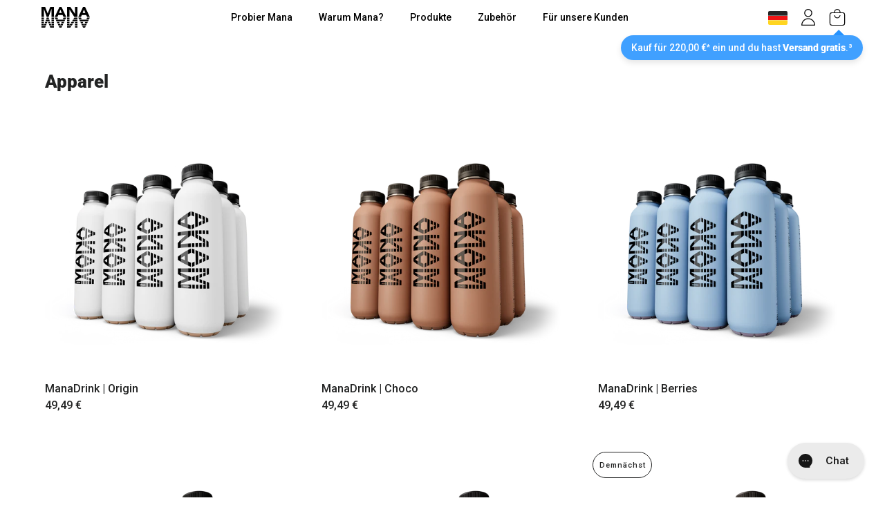

--- FILE ---
content_type: text/html; charset=utf-8
request_url: https://drink-mana.at/collections/manadrink
body_size: 105900
content:
<!doctype html>

<html class="no-js" lang="de" data-theme-color-scheme-override="none"

  data-turbo="false"

>
  

  <head>
	<script src="//drink-mana.at/cdn/shop/files/pandectes-rules.js?v=15526557072761157895"></script><!--Content in content_for_header -->
<!--LayoutHub-Embed--><link rel="stylesheet" type="text/css" href="data:text/css;base64," media="all">
<!--LH--><!--/LayoutHub-Embed-->
  <script type="text/javascript">
    localStorage.removeItem('loginCheckoutUrl');
  </script>

<meta name="google-site-verification" content="Jv0ZarDjivddONIzaGzP-YAqVej_nHG19hcrKiUK2SI" /><meta name="facebook-domain-verification" content="tc6ebufm3wioeiz5122koz99ndb1wx" /><!-- Google Tag Manager -->
<script>(function(w,d,s,l,i){w[l]=w[l]||[];w[l].push({'gtm.start':
new Date().getTime(),event:'gtm.js'});var f=d.getElementsByTagName(s)[0],
j=d.createElement(s),dl=l!='dataLayer'?'&l='+l:'';j.async=true;j.src=
'https://www.googletagmanager.com/gtm.js?id='+i+dl;f.parentNode.insertBefore(j,f);
})(window,document,'script','dataLayer','GTM-WRWBKH2');</script>
<!-- End Google Tag Manager -->



  <script src="//drink-mana.at/cdn/shop/t/82/assets/jquery-3.6.0.min.js?v=8324501383853434791692265320" type="text/javascript"></script>


<link href="//drink-mana.at/cdn/shop/t/82/assets/login-popup.scss.css?v=136874395215040599531757699758" rel="stylesheet" type="text/css" media="all" />



<script>
  document.documentElement.className = document.documentElement.className.replace('no-js', 'js')
  window.addEventListener('load', () => document.documentElement.classList.add('ready'));
  let registerAnnouncementBarSwitcherStatus = false;
</script>


  <script src="//drink-mana.at/cdn/shop/t/82/assets/gsap.min.js?v=138223977252277124631692265323"></script>
  <script>
    gsap.registerPlugin(ScrollTrigger);
  </script>







<script>
  window.theme = window.theme || {};
    theme.strings = {
      preorder: "Vorbestellung",
      zoomClose: "Schließen (Esc)",
      zoomPrev: "Vorige (Linke Pfeiltaste)",
      zoomNext: "Nächste (Rechte Pfeiltaste)",
      moneyFormat: "{{ amount_with_comma_separator }} €",
      addressError: "Kann die Adresse nicht finden",
      addressNoResults: "Keine Ergebnisse für diese Adresse",
      addressQueryLimit: "Sie haben die Nutzungsgrenze der Google-API überschritten. Sie sollten über ein Upgrade auf einen \u003ca href=\"https:\/\/developers.google.com\/maps\/premium\/usage-limits\"\u003ePremium-Plan\u003c\/a\u003e nachdenken.",
      authError: "Es gab ein Problem bei der Authentifizierung deines Google Maps-Kontos.",
      cartEmpty: "Dein Warenkorb ist im Moment leer.",
      cartCookie: "Aktiviere Cookies, um den Warenkorb benutzen zu können",
      cartSavings: "Du sparst [savings]",
      subscribe: "Abonnieren",
      addToCart: "Kaufen",
      selectProducts: "Produkte auswählen",
      from: "Nur "
    };
</script>

 
 
  <script>
    var loadFunction = function(){
        var attempts = 0;
        var maxAttempts = 3;

        var intervalId = setInterval(function(){
            if (typeof jdgm !== 'undefined' && typeof jdgm.customizeBadges === 'function') {
                jdgm.customizeBadges();
                clearInterval(intervalId);
            } else {
                attempts++;
                if (attempts >= maxAttempts) {
                    clearInterval(intervalId);
                }
            }
        }, 100);
    };

    window.addEventListener("load", loadFunction);
</script>
 


    <meta charset="utf-8">
    <meta http-equiv="X-UA-Compatible" content="IE=edge">
    <meta name="viewport" content="width=device-width,initial-scale=1">
    <meta name="generator" content="adastra">
    <link rel="canonical" href="https://drink-mana.at/collections/manadrink">

    
      <link
        fetchpriority="low"
        rel="icon"
        href="//drink-mana.at/cdn/shop/files/Favicon_300x_-_2022_Logo.png?crop=center&height=32&v=1655996867&width=32"
        sizes="32x32"
      >
    

    
      <!-- /snippets/SPO-social-meta-tags.liquid -->
<!-- version: 20191205 -->

<!-- SEO Product Optimizer --><meta property="fb:app_id" content="1015003798605559" />
<meta property="og:url" content="https://drink-mana.at/collections/manadrink">
<meta property="og:type" content="website">






  <!-- Google -->
  <title>ManaDrink - Mana™ | drinkmana.de</title>
  
  <!-- Google End -->


<!-- Facebook -->


<meta property="og:image" content="http:////drink-mana.at/cdn/shop/collections/Menu_Icon_-_ManaDrink_1024x1024.svg?v=1710345493">
<meta property="og:image:secure_url" content="https:////drink-mana.at/cdn/shop/collections/Menu_Icon_-_ManaDrink_1024x1024.svg?v=1710345493">


<meta property="og:title" content="ManaDrink">
<meta property="og:description" content="">
<!-- Facebook End  -->


<!-- Twitter -->



<meta name="twitter:card" content="summary_large_image">

  <meta name="twitter:image" content="https:////drink-mana.at/cdn/shop/collections/Menu_Icon_-_ManaDrink_1024x1024.svg?v=1710345493">

<meta property="twitter:title" content="ManaDrink">
<meta property="twitter:description" content="">
<!-- Twitter End -->

<!-- END - SEO Product Optimizer -->

    

    <!-- Root Mana Color Variables ================================================== -->
    
    <style>
      

:root {
  /* General Colors */
  --color-body-text: #222323;
  --color-price-text: #5c5e62;
  --color-sale-tag: #ff9500;
  --color-sale-tag-dark: #BF4800;
  --color-sale-tag-dark: #FF4245;
  --color-secondary: #0081ff;
  --color-secondary-hover: #0066cc;
  --color-secondary-success: #34c759;
  --color-body-bg: #f7f7f7;
  --color-body-bg-dark: #242527;
  --color-border: #d6d6db;
  --color-border-dark: #48484a;

  /* Current Section Colors */
  --color-headings: #222323;
  --color-borders: #1c1d1d;
  --color-button-text: #ffffff;
  --color-primary: #278ff0;
  --color-accent-borders: #278ff0;
  --color-light-grey: #efeeef;
  --color-black: #000000;
  --color-white: #ffffff;
  --color-product-background: #f7f7f7;
  --color-input: #f6f6f6;
  --color-newsletter: #f6f6f6;
  --cart-dot: #fd3b30;

  /* Drawer Colors */
  --color-drawer-background: #ffffff;
  --color-drawer-text: #000000;
  --color-drawer-border: #343535;
  --color-drawer-button: #278ff0;
  --color-drawer-button-text: #ffffff;

  /* Policies Link */
  --policies-link: #3d85c6;

  /* Footer - Light Mode */
  --footer-light-bg: #F5F5F7;
  --footer-light-heading: #000000;
  --footer-light-text: #424245;
  --footer-light-divider: #D2D2D7;
  --footer-light-link: #278ff0;
  --footer-light-social: #424245;
  --footer-light-newsletter-form: #E3E3E3;
  --footer-light-newsletter-text: #86868A;
  --footer-light-newsletter-button: #278ff0;

  /* Footer - Dark Mode */
  --footer-dark-bg: #1D1D1F;
  --footer-dark-heading: #D2D2D7;
  --footer-dark-text: #86868A;
  --footer-dark-divider: #424245;
  --footer-dark-link: #0280FE;
  --footer-dark-social: #86868A;
  --footer-dark-newsletter-form: #E3E3E3;
  --footer-dark-newsletter-text: #86868A;
  --footer-dark-newsletter-button: #278ff0;
}

    </style>

    <!-- shopify/apps -->
    <script>window.performance && window.performance.mark && window.performance.mark('shopify.content_for_header.start');</script><meta name="google-site-verification" content="ASHdZG8kCtkMtioinn3q3Toq4RgA5YlV_s54BWZInHg">
<meta id="shopify-digital-wallet" name="shopify-digital-wallet" content="/2354708589/digital_wallets/dialog">
<meta name="shopify-checkout-api-token" content="6d10de508c45b670b9d744bdb8c78de2">
<meta id="in-context-paypal-metadata" data-shop-id="2354708589" data-venmo-supported="false" data-environment="production" data-locale="de_DE" data-paypal-v4="true" data-currency="EUR">
<link rel="alternate" type="application/atom+xml" title="Feed" href="/collections/manadrink.atom" />
<link rel="alternate" hreflang="x-default" href="https://drink-mana.de/collections/manadrink">
<link rel="alternate" hreflang="de-AT" href="https://drink-mana.at/collections/manadrink">
<link rel="alternate" hreflang="de-DE" href="https://drink-mana.de/collections/manadrink">
<link rel="alternate" hreflang="de-CH" href="http://drinkmana.ch/collections/manadrink">
<link rel="alternate" type="application/json+oembed" href="https://drink-mana.at/collections/manadrink.oembed">
<script async="async" src="/checkouts/internal/preloads.js?locale=de-AT"></script>
<script id="apple-pay-shop-capabilities" type="application/json">{"shopId":2354708589,"countryCode":"DE","currencyCode":"EUR","merchantCapabilities":["supports3DS"],"merchantId":"gid:\/\/shopify\/Shop\/2354708589","merchantName":"Mana™ | drinkmana.de","requiredBillingContactFields":["postalAddress","email","phone"],"requiredShippingContactFields":["postalAddress","email","phone"],"shippingType":"shipping","supportedNetworks":["visa","maestro","masterCard"],"total":{"type":"pending","label":"Mana™ | drinkmana.de","amount":"1.00"},"shopifyPaymentsEnabled":true,"supportsSubscriptions":true}</script>
<script id="shopify-features" type="application/json">{"accessToken":"6d10de508c45b670b9d744bdb8c78de2","betas":["rich-media-storefront-analytics"],"domain":"drink-mana.at","predictiveSearch":true,"shopId":2354708589,"locale":"de"}</script>
<script>var Shopify = Shopify || {};
Shopify.shop = "drinkmana.myshopify.com";
Shopify.locale = "de";
Shopify.currency = {"active":"EUR","rate":"1.0"};
Shopify.country = "AT";
Shopify.theme = {"name":"[GIT][LIVE] Release Theme","id":143424946443,"schema_name":"Brooklyn","schema_version":"15.3.0","theme_store_id":null,"role":"main"};
Shopify.theme.handle = "null";
Shopify.theme.style = {"id":null,"handle":null};
Shopify.cdnHost = "drink-mana.at/cdn";
Shopify.routes = Shopify.routes || {};
Shopify.routes.root = "/";</script>
<script type="module">!function(o){(o.Shopify=o.Shopify||{}).modules=!0}(window);</script>
<script>!function(o){function n(){var o=[];function n(){o.push(Array.prototype.slice.apply(arguments))}return n.q=o,n}var t=o.Shopify=o.Shopify||{};t.loadFeatures=n(),t.autoloadFeatures=n()}(window);</script>
<script id="shop-js-analytics" type="application/json">{"pageType":"collection"}</script>
<script defer="defer" async type="module" src="//drink-mana.at/cdn/shopifycloud/shop-js/modules/v2/client.init-shop-cart-sync_KNlu3ypL.de.esm.js"></script>
<script defer="defer" async type="module" src="//drink-mana.at/cdn/shopifycloud/shop-js/modules/v2/chunk.common_SKKNcA3B.esm.js"></script>
<script type="module">
  await import("//drink-mana.at/cdn/shopifycloud/shop-js/modules/v2/client.init-shop-cart-sync_KNlu3ypL.de.esm.js");
await import("//drink-mana.at/cdn/shopifycloud/shop-js/modules/v2/chunk.common_SKKNcA3B.esm.js");

  window.Shopify.SignInWithShop?.initShopCartSync?.({"fedCMEnabled":true,"windoidEnabled":true});

</script>
<script>(function() {
  var isLoaded = false;
  function asyncLoad() {
    if (isLoaded) return;
    isLoaded = true;
    var urls = ["https:\/\/static.rechargecdn.com\/static\/js\/recharge.js?shop=drinkmana.myshopify.com","https:\/\/static.klaviyo.com\/onsite\/js\/klaviyo.js?company_id=Nva43e\u0026shop=drinkmana.myshopify.com","\/\/www.powr.io\/powr.js?powr-token=drinkmana.myshopify.com\u0026external-type=shopify\u0026shop=drinkmana.myshopify.com","https:\/\/cdn.gethypervisual.com\/assets\/hypervisual.js?shop=drinkmana.myshopify.com","https:\/\/config.gorgias.chat\/bundle-loader\/01GYCBSP8W3Y59H7HAZV1BV5VV?source=shopify1click\u0026shop=drinkmana.myshopify.com","https:\/\/static.ablestar.app\/link-manager\/404-tracker\/2354708589\/c4b5a15c-4b3b-409f-a008-20dd81603be3.js?shop=drinkmana.myshopify.com","https:\/\/na.shgcdn3.com\/pixel-collector.js?shop=drinkmana.myshopify.com","https:\/\/cdn.9gtb.com\/loader.js?g_cvt_id=5f7f14d3-0bc9-4fc3-b525-220d3e78c3f3\u0026shop=drinkmana.myshopify.com"];
    for (var i = 0; i < urls.length; i++) {
      var s = document.createElement('script');
      s.type = 'text/javascript';
      s.async = true;
      s.src = urls[i];
      var x = document.getElementsByTagName('script')[0];
      x.parentNode.insertBefore(s, x);
    }
  };
  if(window.attachEvent) {
    window.attachEvent('onload', asyncLoad);
  } else {
    window.addEventListener('load', asyncLoad, false);
  }
})();</script>
<script id="__st">var __st={"a":2354708589,"offset":3600,"reqid":"69a24f9d-3320-426a-ba72-8f6aa6dc9c19-1767139636","pageurl":"drink-mana.at\/collections\/manadrink","u":"3b4a63b8e85d","p":"collection","rtyp":"collection","rid":507625537803};</script>
<script>window.ShopifyPaypalV4VisibilityTracking = true;</script>
<script id="form-persister">!function(){'use strict';const t='contact',e='new_comment',n=[[t,t],['blogs',e],['comments',e],[t,'customer']],o='password',r='form_key',c=['recaptcha-v3-token','g-recaptcha-response','h-captcha-response',o],s=()=>{try{return window.sessionStorage}catch{return}},i='__shopify_v',u=t=>t.elements[r],a=function(){const t=[...n].map((([t,e])=>`form[action*='/${t}']:not([data-nocaptcha='true']) input[name='form_type'][value='${e}']`)).join(',');var e;return e=t,()=>e?[...document.querySelectorAll(e)].map((t=>t.form)):[]}();function m(t){const e=u(t);a().includes(t)&&(!e||!e.value)&&function(t){try{if(!s())return;!function(t){const e=s();if(!e)return;const n=u(t);if(!n)return;const o=n.value;o&&e.removeItem(o)}(t);const e=Array.from(Array(32),(()=>Math.random().toString(36)[2])).join('');!function(t,e){u(t)||t.append(Object.assign(document.createElement('input'),{type:'hidden',name:r})),t.elements[r].value=e}(t,e),function(t,e){const n=s();if(!n)return;const r=[...t.querySelectorAll(`input[type='${o}']`)].map((({name:t})=>t)),u=[...c,...r],a={};for(const[o,c]of new FormData(t).entries())u.includes(o)||(a[o]=c);n.setItem(e,JSON.stringify({[i]:1,action:t.action,data:a}))}(t,e)}catch(e){console.error('failed to persist form',e)}}(t)}const f=t=>{if('true'===t.dataset.persistBound)return;const e=function(t,e){const n=function(t){return'function'==typeof t.submit?t.submit:HTMLFormElement.prototype.submit}(t).bind(t);return function(){let t;return()=>{t||(t=!0,(()=>{try{e(),n()}catch(t){(t=>{console.error('form submit failed',t)})(t)}})(),setTimeout((()=>t=!1),250))}}()}(t,(()=>{m(t)}));!function(t,e){if('function'==typeof t.submit&&'function'==typeof e)try{t.submit=e}catch{}}(t,e),t.addEventListener('submit',(t=>{t.preventDefault(),e()})),t.dataset.persistBound='true'};!function(){function t(t){const e=(t=>{const e=t.target;return e instanceof HTMLFormElement?e:e&&e.form})(t);e&&m(e)}document.addEventListener('submit',t),document.addEventListener('DOMContentLoaded',(()=>{const e=a();for(const t of e)f(t);var n;n=document.body,new window.MutationObserver((t=>{for(const e of t)if('childList'===e.type&&e.addedNodes.length)for(const t of e.addedNodes)1===t.nodeType&&'FORM'===t.tagName&&a().includes(t)&&f(t)})).observe(n,{childList:!0,subtree:!0,attributes:!1}),document.removeEventListener('submit',t)}))}()}();</script>
<script integrity="sha256-4kQ18oKyAcykRKYeNunJcIwy7WH5gtpwJnB7kiuLZ1E=" data-source-attribution="shopify.loadfeatures" defer="defer" src="//drink-mana.at/cdn/shopifycloud/storefront/assets/storefront/load_feature-a0a9edcb.js" crossorigin="anonymous"></script>
<script data-source-attribution="shopify.dynamic_checkout.dynamic.init">var Shopify=Shopify||{};Shopify.PaymentButton=Shopify.PaymentButton||{isStorefrontPortableWallets:!0,init:function(){window.Shopify.PaymentButton.init=function(){};var t=document.createElement("script");t.src="https://drink-mana.at/cdn/shopifycloud/portable-wallets/latest/portable-wallets.de.js",t.type="module",document.head.appendChild(t)}};
</script>
<script data-source-attribution="shopify.dynamic_checkout.buyer_consent">
  function portableWalletsHideBuyerConsent(e){var t=document.getElementById("shopify-buyer-consent"),n=document.getElementById("shopify-subscription-policy-button");t&&n&&(t.classList.add("hidden"),t.setAttribute("aria-hidden","true"),n.removeEventListener("click",e))}function portableWalletsShowBuyerConsent(e){var t=document.getElementById("shopify-buyer-consent"),n=document.getElementById("shopify-subscription-policy-button");t&&n&&(t.classList.remove("hidden"),t.removeAttribute("aria-hidden"),n.addEventListener("click",e))}window.Shopify?.PaymentButton&&(window.Shopify.PaymentButton.hideBuyerConsent=portableWalletsHideBuyerConsent,window.Shopify.PaymentButton.showBuyerConsent=portableWalletsShowBuyerConsent);
</script>
<script data-source-attribution="shopify.dynamic_checkout.cart.bootstrap">document.addEventListener("DOMContentLoaded",(function(){function t(){return document.querySelector("shopify-accelerated-checkout-cart, shopify-accelerated-checkout")}if(t())Shopify.PaymentButton.init();else{new MutationObserver((function(e,n){t()&&(Shopify.PaymentButton.init(),n.disconnect())})).observe(document.body,{childList:!0,subtree:!0})}}));
</script>
<link id="shopify-accelerated-checkout-styles" rel="stylesheet" media="screen" href="https://drink-mana.at/cdn/shopifycloud/portable-wallets/latest/accelerated-checkout-backwards-compat.css" crossorigin="anonymous">
<style id="shopify-accelerated-checkout-cart">
        #shopify-buyer-consent {
  margin-top: 1em;
  display: inline-block;
  width: 100%;
}

#shopify-buyer-consent.hidden {
  display: none;
}

#shopify-subscription-policy-button {
  background: none;
  border: none;
  padding: 0;
  text-decoration: underline;
  font-size: inherit;
  cursor: pointer;
}

#shopify-subscription-policy-button::before {
  box-shadow: none;
}

      </style>

<script>window.performance && window.performance.mark && window.performance.mark('shopify.content_for_header.end');</script>

    
      
      
      <script>
        window.sga = window.sga || {};
        window.sga.newBuySection = "false";
      </script>
  

    <script src="//drink-mana.at/cdn/shop/t/82/assets/bundle.js?v=28111766464155056561761748351"></script>
    <style>
      /*!
 * 
 *
 * 	This file is auto generated by webpack.
 * 	Do not edit this file directly.
 *
 *
 */
:root{--color-body-text:#222323;--color-price-text:#5c5e62;--color-sale-tag:#ff9500;--color-sale-tag-dark:#BF4800;--color-secondary:#0081ff;--color-secondary-hover:#0066cc;--color-secondary-success:#34c759;--color-body-bg:#f7f7f7;--color-body-bg-dark:#242527;--color-border:#d6d6db;--color-border-dark:#48484a;--color-headings:#222323;--color-borders:#1c1d1d;--color-button-text:#ffffff;--color-primary:#278ff0;--color-accent-borders:#278ff0;--color-light-grey:#efeeef;--color-black:#000000;--color-white:#ffffff;--color-product-background:#f7f7f7;--color-input:#f6f6f6;--color-newsletter:#f6f6f6;--cart-dot:#fd3b30;--color-drawer-background:#ffffff;--color-drawer-text:#000000;--color-drawer-border:#343535;--color-drawer-button:#278ff0;--color-drawer-button-text:#ffffff;--policies-link:#3d85c6;--footer-light-bg:#F5F5F7;--footer-light-heading:#000000;--footer-light-text:#424245;--footer-light-divider:#D2D2D7;--footer-light-link:#278ff0;--footer-light-social:#424245;--footer-light-newsletter-form:#E3E3E3;--footer-light-newsletter-text:#86868A;--footer-light-newsletter-button:#278ff0;--footer-dark-bg:#1D1D1F;--footer-dark-heading:#D2D2D7;--footer-dark-text:#86868A;--footer-dark-divider:#424245;--footer-dark-link:#0280FE;--footer-dark-social:#86868A;--footer-dark-newsletter-form:#E3E3E3;--footer-dark-newsletter-text:#86868A;--footer-dark-newsletter-button:#278ff0;--bodyFontStack:Roboto,sans-serif;--headingBaseFontSize:26px;--accentText:Roboto;--accountHeadingFontFamily:Montserrat,sans-serif;--newsletterDone:url(//drink-mana.at/cdn/shop/t/82/assets/newsletterDone.svg?v=24386052224729670031692265317);--newsletterButton:url(//drink-mana.at/cdn/shop/t/82/assets/newsletterButton.svg?v=25116121848543542111692265300);--selectIcon:url(//drink-mana.at/cdn/shop/t/82/assets/small-arrow-black.svg?v=166800049005467420641692265336);--colorBody:#f7f7f7;--colorProductBackground:#f7f7f7;--colorTextBody:#222323;--colorHeadings:#222323;--colorAccentBorders:#278ff0;--colorBorders:#1c1d1d;--colorButtons:#278ff0;--colorSecondary:#0081ff;--colorLightGrey:#efeeef;--colorDrawersText:#000000;--colorBlack:#000000;--colorWhite:#ffffff;--colorCartDot:#fd3b30;--colorDrawers:#ffffff;--colorDrawerText:#000000;--colorButtonLabel:#ffffff;--colorTextAccent:#6e6e73;--colorTextAccent2:#ffa955;--colorOrange:#fe9504;--colorOrangeOpaque:rgba(254,149,4,.2);--colorGray:#6b7280;--colorPoliciesLink:#3d85c6;--colorBuySectionForeground:#232323;--colorBuySectionAccent:#454545;--colorBuySectionRadioActive:rgba(69,156,247,0.1);--colorBuySectionButtonBg:#459cf7;--colorBuySectionOrangeFg:#FF6F20}@font-face {
  font-family: Roboto;
  font-weight: 500;
  font-style: normal;
  src: url("//drink-mana.at/cdn/fonts/roboto/roboto_n5.250d51708d76acbac296b0e21ede8f81de4e37aa.woff2") format("woff2"),
       url("//drink-mana.at/cdn/fonts/roboto/roboto_n5.535e8c56f4cbbdea416167af50ab0ff1360a3949.woff") format("woff");
}

@font-face {
  font-family: Roboto;
  font-weight: 400;
  font-style: normal;
  src: url("//drink-mana.at/cdn/fonts/roboto/roboto_n4.2019d890f07b1852f56ce63ba45b2db45d852cba.woff2") format("woff2"),
       url("//drink-mana.at/cdn/fonts/roboto/roboto_n4.238690e0007583582327135619c5f7971652fa9d.woff") format("woff");
}

@font-face {
  font-family: Roboto;
  font-weight: 900;
  font-style: normal;
  src: url("//drink-mana.at/cdn/fonts/roboto/roboto_n9.0c184e6fa23f90226ecbf2340f41a7f829851913.woff2") format("woff2"),
       url("//drink-mana.at/cdn/fonts/roboto/roboto_n9.7211b7d111ec948ac853161b9ab0c32728753cde.woff") format("woff");
}


body,button,input,select,textarea{-webkit-font-smoothing:antialiased;-webkit-text-size-adjust:100%;color:#222323;font-family:Roboto,sans-serif;font-size:16px;font-style:normal;font-weight:400;line-height:1.5;outline:none;text-rendering:optimizeLegibility}.h1,h1{font-size:26px;font-size:var(--headingBaseFontSize)}.h2,h2{font-size:calc(26px * .93);font-size:calc(var(--headingBaseFontSize)*.93)}.h3,h3{font-size:calc(26px * .77);font-size:calc(var(--headingBaseFontSize)*.77)}.h4,h4{font-size:calc(26px * .65);font-size:calc(var(--headingBaseFontSize)*.65)}.h5,h5{font-size:calc(26px * .56);font-size:calc(var(--headingBaseFontSize)*.56)}.h6,h6{font-size:calc(26px * .51);font-size:calc(var(--headingBaseFontSize)*.51)}.h1,.h2,.h3,.h4,.h5,.h6,h1,h2,h3,h4,h5,h6{display:block;font-style:normal;font-weight:900;line-height:1.4;margin:0 0 .5em;text-rendering:optimizeLegibility}p{display:block;margin-bottom:1em;margin-top:0}table{background:#f6f6f6;border-collapse:separate;border-collapse:collapse;border-spacing:1px;border-spacing:0;position:relative;width:100%}table td,table th{background:#fff;border:0;padding:10px 15px;text-align:left}table .table__title,table th{font-family:Roboto,sans-serif;font-style:normal;font-weight:500;letter-spacing:.15em}.text-left{text-align:left!important}.text-right{text-align:right!important}.text-center{text-align:center!important}body,html{margin:0;padding:0}*{outline:none}body *{box-sizing:border-box}.wrapper{margin:0 auto;max-width:1190px;padding:30px 15px 0}@media (min-width:901px){.wrapper{padding:0 20px}}.wrapper-full-width{max-width:100%}.hidden-label{display:none}.hidden{opacity:0!important;visibility:hidden!important}.display-none{display:none!important}a{text-decoration:none}input,select,textarea{background-color:#f6f6f6;border:1px solid transparent;border-radius:50px;color:#222323;color:var(--colorTextBody);font-size:1.125em;max-width:100%;padding:0 10px;transition:opacity .4s ease-out}textarea{padding:10px}button,input,textarea{-webkit-appearance:none;-moz-appearance:none}button{background-color:transparent;border:0}input.input-full,select.input-full,textarea.input-full{width:100%}.btn,.btn--secondary,.rte .btn,.rte .btn--secondary,.rte .shopify-payment-button .shopify-payment-button__button--unbranded,.shopify-payment-button .rte .shopify-payment-button__button--unbranded,.shopify-payment-button .shopify-payment-button__button--unbranded{-webkit-appearance:none;-moz-appearance:none;background-color:#1c1d1d;background-color:var(--colorBorders);border:2px solid transparent;border-radius:50px;color:#fff;cursor:pointer;display:inline-block;font-weight:700;line-height:1.42;margin:0;padding:8px 10px;text-align:center;text-decoration:none;transition:background-color .4s ease-out;-ms-user-select:none;-o-user-select:none;user-select:none;vertical-align:middle;white-space:normal;width:auto}.btn--full{width:100%}.btn,.btn--secondary{font-family:Roboto,sans-serif;font-size:.8125em;font-style:normal;font-weight:500;padding:12px 20px}input:hover,select:hover,textarea:hover{opacity:.9;transition:opacity .15s ease-out}.btn--secondary:hover,.btn:hover,.rte .btn--secondary:hover,.rte .btn:hover,.rte .shopify-payment-button .shopify-payment-button__button--unbranded:hover,.shopify-payment-button .rte .shopify-payment-button__button--unbranded:hover,.shopify-payment-button .shopify-payment-button__button--unbranded:hover{background-color:#3a3c3c;color:#fff;transition:background-color .15s ease-out}select{-webkit-appearance:none;-moz-appearance:none;background:url(//drink-mana.at/cdn/shop/t/82/assets/small-arrow-black.svg?v=166800049005467420641692265336) 100% no-repeat;padding-left:.75rem;padding-right:1.5rem}@media (color-index:48){select{background:url(//drink-mana.at/cdn/shop/t/82/assets/small-arrow-white.svg?v=157636482967946355751692265295) 100% no-repeat}}@media (color:48842621){select{background:url(//drink-mana.at/cdn/shop/t/82/assets/small-arrow-white.svg?v=157636482967946355751692265295) 100% no-repeat}}@media (prefers-color-scheme:dark){select{background:url(//drink-mana.at/cdn/shop/t/82/assets/small-arrow-white.svg?v=157636482967946355751692265295) 100% no-repeat}}select::-ms-expand{display:none}a{color:#0081ff;color:var(--colorSecondary)}a:hover{color:#222323;color:var(--colorHeadings)}.visually-hidden{clip:rect(0 0 0 0);clip:rect(0,0,0,0);height:1px;overflow:hidden;position:absolute;width:1px}@media (color-index:48){.icon{fill:#fff}}@media (color:48842621){.icon{fill:#fff}}@media (prefers-color-scheme:dark){.icon{fill:#fff}}.mfp-bg{background:#ffffff;background:var(--colorWhite);filter:alpha(opacity=80);height:100%;left:0;opacity:.8;overflow:hidden;position:fixed;top:0;width:100%;z-index:1042}.mfp-wrap{-webkit-backface-visibility:hidden;outline:none!important;position:fixed;z-index:1043}.mfp-container,.mfp-wrap{height:100%;left:0;top:0;width:100%}.mfp-container{box-sizing:border-box;padding:0 8px;position:absolute;text-align:center}.mfp-container[\:has\(\%23shopify-section-flag-selector\)]{background:var(--mega-body-bg)}.mfp-container:has(#shopify-section-flag-selector){background:var(--mega-body-bg)}.mfp-container:before{content:"";display:inline-block;height:100%;vertical-align:middle}.mfp-align-top .mfp-container:before{display:none}.mfp-content{display:inline-block;margin:0 auto;position:relative;text-align:left;vertical-align:middle;z-index:1045}.mfp-ajax-holder .mfp-content,.mfp-inline-holder .mfp-content{cursor:auto;width:100%}.mfp-ajax-cur{cursor:progress}.mfp-zoom-out-cur,.mfp-zoom-out-cur .mfp-image-holder .mfp-close{cursor:zoom-out}.mfp-zoom{cursor:pointer;cursor:zoom-in}.mfp-auto-cursor .mfp-content{cursor:auto}.mfp-arrow,.mfp-close,.mfp-counter,.mfp-preloader{-ms-user-select:none;user-select:none}.mfp-loading.mfp-figure{display:none}.mfp-hide{display:none!important}.mfp-preloader{color:#ccc;left:8px;margin-top:-.8em;position:absolute;right:8px;text-align:center;top:50%;width:auto;z-index:1044}.mfp-preloader a{color:#ccc}.mfp-preloader a:hover{color:#fff}.mfp-s-error .mfp-content,.mfp-s-ready .mfp-preloader{display:none}button.mfp-arrow,button.mfp-close{-webkit-appearance:none;background:transparent;border:0;box-shadow:none;cursor:pointer;display:block;outline:none;overflow:visible;padding:0;z-index:1046}button::-moz-focus-inner{border:0;padding:0}.mfp-close{color:#fff;filter:alpha(opacity=65);font-family:Arial,Baskerville,monospace;font-size:28px;font-style:normal;height:44px;line-height:44px;opacity:.65;padding:0 0 18px 10px;position:absolute;right:0;text-align:center;text-decoration:none;top:0;width:44px}.mfp-close:focus,.mfp-close:hover{filter:alpha(opacity=100);opacity:1}.mfp-close:active{top:1px}.mfp-close-btn-in .mfp-close{color:#333}.mfp-iframe-holder .mfp-close,.mfp-image-holder .mfp-close{color:#fff;padding-right:6px;right:-6px;text-align:right;width:100%}.mfp-counter{color:#ccc;font-size:12px;line-height:18px;position:absolute;right:0;top:0;white-space:nowrap}.mfp-arrow{-webkit-tap-highlight-color:rgba(0,0,0,0);filter:alpha(opacity=65);height:110px;margin:-55px 0 0;opacity:.65;padding:0;position:absolute;top:50%;width:90px}.mfp-arrow:active{margin-top:-54px}.mfp-arrow:focus,.mfp-arrow:hover{filter:alpha(opacity=100);opacity:1}.mfp-arrow .mfp-a,.mfp-arrow .mfp-b,.mfp-arrow:after,.mfp-arrow:before{border:inset transparent;content:"";display:block;height:0;left:0;margin-left:35px;margin-top:35px;position:absolute;top:0;width:0}.mfp-arrow .mfp-a,.mfp-arrow:after{border-bottom-width:13px;border-top-width:13px;top:8px}.mfp-arrow .mfp-b,.mfp-arrow:before{border-bottom-width:21px;border-top-width:21px;opacity:.7}.mfp-arrow-left{left:0}.mfp-arrow-left .mfp-a,.mfp-arrow-left:after{border-right:17px solid #fff;margin-left:31px}.mfp-arrow-left .mfp-b,.mfp-arrow-left:before{border-right:27px solid #3f3f3f;margin-left:25px}.mfp-arrow-right{right:0}.mfp-arrow-right .mfp-a,.mfp-arrow-right:after{border-left:17px solid #fff;margin-left:39px}.mfp-arrow-right .mfp-b,.mfp-arrow-right:before{border-left:27px solid #3f3f3f}.mfp-iframe-holder{padding-bottom:40px;padding-top:40px}.mfp-iframe-holder .mfp-content{line-height:0;max-width:900px;width:100%}.mfp-iframe-holder .mfp-close{top:-40px}.mfp-iframe-scaler{height:0;overflow:hidden;padding-top:56.25%;width:100%}.mfp-iframe-scaler iframe{background:#000000;background:var(--colorBlack);box-shadow:0 0 8px rgba(0,0,0,.6);display:block;height:100%;left:0;position:absolute;top:0;width:100%}img.mfp-img{box-sizing:border-box;display:block;height:auto;margin:0 auto;max-width:100%;padding:40px 0;width:auto}.mfp-figure,img.mfp-img{line-height:0}.mfp-figure:after{background:#444;bottom:40px;box-shadow:0 0 8px rgba(0,0,0,.6);content:"";display:block;height:auto;left:0;position:absolute;right:0;top:40px;width:auto;z-index:-1}.mfp-figure small{color:#bdbdbd;display:block;font-size:12px;line-height:14px}.mfp-figure figure{margin:0}.mfp-bottom-bar{cursor:auto;left:0;margin-top:-36px;position:absolute;top:100%;width:100%}.mfp-title{word-wrap:break-word;color:#f3f3f3;line-height:18px;padding-right:36px;text-align:left}.mfp-image-holder .mfp-content{max-width:100%}.mfp-gallery .mfp-image-holder .mfp-figure{cursor:pointer}@media screen and (max-height:300px),screen and (max-width:800px) and (orientation:landscape){.mfp-img-mobile .mfp-image-holder{padding-left:0;padding-right:0}.mfp-img-mobile img.mfp-img{padding:0}.mfp-img-mobile .mfp-figure:after{bottom:0;top:0}.mfp-img-mobile .mfp-figure small{display:inline;margin-left:5px}.mfp-img-mobile .mfp-bottom-bar{background:rgba(0,0,0,.6);bottom:0;box-sizing:border-box;margin:0;padding:3px 5px;position:fixed;top:auto}.mfp-img-mobile .mfp-bottom-bar:empty{padding:0}.mfp-img-mobile .mfp-counter{right:5px;top:3px}.mfp-img-mobile .mfp-close{background:rgba(0,0,0,.6);height:35px;line-height:35px;padding:0;position:fixed;right:0;text-align:center;top:0;width:35px}}@media (max-width:900px){.mfp-arrow{transform:scale(.75)}.mfp-arrow-left{transform-origin:0}.mfp-arrow-right{transform-origin:100%}.mfp-container{padding-left:6px;padding-right:6px}}.mfp-ie7 .mfp-img{padding:0}.mfp-ie7 .mfp-bottom-bar{left:50%;margin-left:-300px;margin-top:5px;padding-bottom:5px;width:600px}.mfp-ie7 .mfp-container{padding:0}.mfp-ie7 .mfp-content{padding-top:44px}.mfp-ie7 .mfp-close{padding-top:0;right:0;top:0}.mfp-bg{background-color:#f7f7f7;background-color:var(--colorBody)}.mfp-bg.mfp-fade{-webkit-backface-visibility:hidden;opacity:0;transition:all .3s ease-out}.mfp-bg.mfp-fade.mfp-ready{filter:alpha(opacity=100);opacity:1}.mfp-bg.mfp-fade.mfp-removing{filter:alpha(opacity=0)}.mfp-bg.mfp-fade.mfp-removing,.mfp-fade.mfp-wrap .mfp-content{opacity:0;transition:all .3s ease-out}.mfp-fade.mfp-wrap.mfp-ready .mfp-content{opacity:1}.mfp-fade.mfp-wrap.mfp-removing{transition:all .3s ease-out}.mfp-fade.mfp-wrap.mfp-removing .mfp-content,.mfp-fade.mfp-wrap.mfp-removing button{opacity:0}.mfp-counter{display:none}.mfp-gallery .mfp-image-holder .mfp-figure{cursor:zoom-out}.mfp-figure:after{box-shadow:none}.mfp-figure:after,.mfp-img{background-color:#f7f7f7;background-color:var(--colorProductBackground)}button.mfp-close{color:var(--mega-item-title);font-size:2.5em;font-weight:300;margin:30px}button.mfp-arrow,button.mfp-close{filter:alpha(opacity=100);opacity:1}button.mfp-arrow{height:100%;margin:0;top:0;width:20%;z-index:1045}button.mfp-arrow .mfp-a,button.mfp-arrow .mfp-b,button.mfp-arrow:after,button.mfp-arrow:before{display:none}button.mfp-arrow:active{margin-top:0}.mfp-chevron{pointer-events:none;position:absolute}.mfp-chevron:before{border-style:solid;border-width:4px 4px 0 0;content:"";display:inline-block;height:25px;position:relative;transform:transform(rotate(-45deg));vertical-align:top;width:25px}.mfp-chevron.mfp-chevron-right{right:55px}.mfp-chevron.mfp-chevron-right:before{transform:transform(rotate(45deg))}.mfp-chevron.mfp-chevron-left{left:55px}.mfp-chevron.mfp-chevron-left:before{transform:transform(rotate(-135deg))}.js-drawer-open{overflow:hidden}.js-drawer-open #gorgias-chat-container{opacity:0;visibility:hidden}@media (max-width:767px){#chat-button{display:none}}@media (min-width:901px){.drawer-overlay{backdrop-filter:blur(10px)!important;background-color:rgba(0,0,0,.4)!important;bottom:0;height:100%;left:0;opacity:0;position:fixed;right:0;top:0;transition:.5s;visibility:hidden;width:100%;z-index:1010}.js-drawer-open .drawer-overlay{opacity:1;transition:.5s;visibility:visible}}.js-drawer-open .drawer-overlay{opacity:1;transition:.5s;visibility:visible}.drawer{-webkit-overflow-scrolling:touch;background-color:#fff;bottom:0;color:#232323;height:100%;overflow-x:hidden;overflow-y:auto;position:fixed;right:-100%;top:0;transition:right .35s cubic-bezier(.46,.01,.32,1);width:100%;z-index:1010}@media (color-index:48){.drawer{background-color:#242527;color:#f5f5f7}}@media (color:48842621){.drawer{background-color:#242527;color:#f5f5f7}}@media (prefers-color-scheme:dark){.drawer{background-color:#242527;color:#f5f5f7}}.drawer a,.drawer a:hover{color:inherit}.drawer.js-drawer-open{right:0}.drawer__fixed-header{height:50px;left:15px;overflow:visible;position:absolute;right:15px;top:0}.drawer__header{-moz-align-items:center;-ms-align-items:center;-o-align-items:center;align-items:center;display:flex;height:50px;-ms-justify-content:space-between;justify-content:space-between;margin:0 0 20px;width:100%}.drawer__header .drawer__title{font-family:Roboto,sans-serif;font-size:20px;font-style:normal;font-weight:900;font-weight:500}.drawer__header .drawer__actions{-moz-align-items:center;-ms-align-items:center;-o-align-items:center;align-items:center;display:flex;margin:0 -8px 0 0}.drawer__header .drawer__actions .cart-link{position:relative}.drawer__close{-moz-align-items:center;-ms-align-items:center;-o-align-items:center;align-items:center;background-color:transparent;border:0;cursor:pointer;display:flex;font-size:1.5em;transition:background-color .3s ease}@media (hover:hover){.drawer__close:hover{background-color:#e8e8ed;border-radius:100%}}.drawer__header .icon{padding:4px}.drawer__inner{-webkit-overflow-scrolling:touch;bottom:0;display:flex;-moz-flex-direction:column;flex-direction:column;left:0;overflow:auto;position:absolute;right:0;top:50px}.drawer--has-fixed-footer .drawer__inner{overflow:hidden}.mana-cart{flex:1 1;overflow:auto;position:relative}.additional-checkout-buttons{background-color:var(--bg-secondary);padding-left:1.5rem;padding-right:1.5rem}.drawer__footer{-moz-align-items:center;-ms-align-items:center;-o-align-items:center;align-items:center;backdrop-filter:saturate(120%) blur(10px);-webkit-backdrop-filter:saturate(120%) blur(10px);background:hsla(0,0%,100%,.5);bottom:env(safe-area-inset-bottom,0);display:flex;height:50px;-ms-justify-content:space-between;justify-content:space-between;left:0;padding:0 20px 20px;position:absolute;right:0}@media (color-index:48){.drawer__footer{background:transparent!important}}@media (color:48842621){.drawer__footer{background:transparent!important}}@media (prefers-color-scheme:dark){.drawer__footer{background:transparent!important}}.drawer__footer-note{font-size:12px;min-height:3rem;padding-top:.5rem;text-align:center;width:100%}@media screen and (min-width:901px){.drawer{right:-450px;width:450px}}.mobile-nav{margin:24px 0 50px;padding:0}.mobile-nav li{list-style:none;margin-bottom:0}.mobile-nav__search{padding:15px}.mobile-nav__item{display:flex;-moz-flex-direction:column;flex-direction:column;position:relative}.mobile-nav>.mobile-nav__item{background-color:#ffffff;background-color:var(--colorDrawers)}.mobile-nav__item:after{border-bottom:1px solid #c8c8ca;bottom:0;content:"";left:15px;position:absolute;right:15px}.mobile-nav>.mobile-nav__item:last-child:after{display:none}.mobile-nav__item a{-moz-align-items:center;-ms-align-items:center;-o-align-items:center;align-items:center;display:flex;font-size:16px}.mobile-nav__subsublist .mobile-nav__item a{font-size:16px;padding-left:45px}.mobile-nav__item a,.mobile-nav__toggle button{color:inherit;flex:1 1;padding:15px;text-decoration:none}.mobile-nav__item--secondary a{color:#000000,25%;color:var(--colorDrawerText),25%;font-size:16px;line-height:1.2;padding-bottom:10px;padding-top:10px}.mobile-nav__item--secondary:after{display:none}.mobile-nav__spacer{height:0;padding:5px}.mobile-nav__has-sublist{display:flex;-moz-flex-direction:row;flex-direction:row;-ms-justify-content:space-between;justify-content:space-between}.mobile-nav__toggle{-moz-align-items:center;-ms-align-items:center;-o-align-items:center;align-items:center;display:flex;-ms-justify-content:center;justify-content:center}.mobile-nav__toggle-open{display:block}.mobile-nav--expanded .mobile-nav__toggle-open,.mobile-nav__toggle-close{display:none}.mobile-nav--expanded .mobile-nav__toggle-close{display:block}#NavDrawer .drawer__inner{overflow:auto}.mobile-nav__sublist{display:none;margin:0;padding:0}.mobile-nav__sublist .mobile-nav__item:after{bottom:auto;top:0}.mobile-nav__sublist .mobile-nav__link{font-weight:400;padding-left:30px}@media (color-index:48){.header-wrapper .site-nav .site-nav__link.active,.header-wrapper .site-nav .site-nav__link:hover,.site-nav__item.site-nav__item--flag .flag-selector--toggle-modal:hover{color:#fff}.sticky-header--spacer{background-color:transparent!important}.drawer{background-color:#242527!important;color:#fff}.mana-cart .mana-cart-cross-sell-multiple-boxes .mana-cart-cross-sell-top{background:linear-gradient(180deg,rgba(36,37,39,0),#242525)!important}.mana-cart .mana-cart__products .mana-cart__product .mana-cart__subscription .subscriptionSlider .dot{background-color:#fff!important}.mobile-nav>.mobile-nav__item{background-color:#242527!important}.drawer__footer{background:transparent!important}.additional-checkout-buttons{background-color:#1d1d1f}.drawer__footer{background:transparent;color:inherit}.drawer__footer a{color:inherit}.drawer__footer a:hover,.drawer__footer-note,.mobile-nav__item a,.mobile-nav__item a:hover,.mobile-nav__toggle button,.mobile-nav__toggle button:hover{color:#fff}.site-header__logo-image{display:none}.site-header__logo-image--transparent{display:block}.header-wrapper:before{background:rgba(0,0,0,.8)}.header-wrapper .site-nav__link.site-nav__link--icon{color:#fff}.icon{fill:#fff}}@media (color:48842621){.header-wrapper .site-nav .site-nav__link.active,.header-wrapper .site-nav .site-nav__link:hover,.site-nav__item.site-nav__item--flag .flag-selector--toggle-modal:hover{color:#fff}.sticky-header--spacer{background-color:transparent!important}.drawer{background-color:#242527!important;color:#fff}.mana-cart .mana-cart-cross-sell-multiple-boxes .mana-cart-cross-sell-top{background:linear-gradient(180deg,rgba(36,37,39,0),#242525)!important}.mana-cart .mana-cart__products .mana-cart__product .mana-cart__subscription .subscriptionSlider .dot{background-color:#fff!important}.mobile-nav>.mobile-nav__item{background-color:#242527!important}.drawer__footer{background:transparent!important}.additional-checkout-buttons{background-color:#1d1d1f}.drawer__footer{background:transparent;color:inherit}.drawer__footer a{color:inherit}.drawer__footer a:hover,.drawer__footer-note,.mobile-nav__item a,.mobile-nav__item a:hover,.mobile-nav__toggle button,.mobile-nav__toggle button:hover{color:#fff}.site-header__logo-image{display:none}.site-header__logo-image--transparent{display:block}.header-wrapper:before{background:rgba(0,0,0,.8)}.header-wrapper .site-nav__link.site-nav__link--icon{color:#fff}.icon{fill:#fff}}@media (prefers-color-scheme:dark){.header-wrapper .site-nav .site-nav__link.active,.header-wrapper .site-nav .site-nav__link:hover,.site-nav__item.site-nav__item--flag .flag-selector--toggle-modal:hover{color:#fff}.sticky-header--spacer{background-color:transparent!important}.drawer{background-color:#242527!important;color:#fff}.mana-cart .mana-cart-cross-sell-multiple-boxes .mana-cart-cross-sell-top{background:linear-gradient(180deg,rgba(36,37,39,0),#242525)!important}.mana-cart .mana-cart__products .mana-cart__product .mana-cart__subscription .subscriptionSlider .dot{background-color:#fff!important}.mobile-nav>.mobile-nav__item{background-color:#242527!important}.drawer__footer{background:transparent!important}.additional-checkout-buttons{background-color:#1d1d1f}.drawer__footer{background:transparent;color:inherit}.drawer__footer a{color:inherit}.drawer__footer a:hover,.drawer__footer-note,.mobile-nav__item a,.mobile-nav__item a:hover,.mobile-nav__toggle button,.mobile-nav__toggle button:hover{color:#fff}.site-header__logo-image{display:none}.site-header__logo-image--transparent{display:block}.header-wrapper:before{background:rgba(0,0,0,.8)}.header-wrapper .site-nav__link.site-nav__link--icon{color:#fff}.icon{fill:#fff}}@media (color-index:48){@media(max-width:800px){.mobile-nav__item--secondary a{color:#fff}.mobile-nav>.mobile-nav__item{background-color:#242527}.mobile-nav__toggle-btn svg{fill:#fff}.mobile-nav__item:after{border-bottom:1px solid #323232}}}@media (color:48842621){@media(max-width:800px){.mobile-nav__item--secondary a{color:#fff}.mobile-nav>.mobile-nav__item{background-color:#242527}.mobile-nav__toggle-btn svg{fill:#fff}.mobile-nav__item:after{border-bottom:1px solid #323232}}}@media (prefers-color-scheme:dark){@media(max-width:800px){.mobile-nav__item--secondary a{color:#fff}.mobile-nav>.mobile-nav__item{background-color:#242527}.mobile-nav__toggle-btn svg{fill:#fff}.mobile-nav__item:after{border-bottom:1px solid #323232}}}.site-nav__item.site-nav__item--flag{padding:0}.site-nav__item.site-nav__item--flag .flag-selector--toggle-modal{border-radius:7px;display:flex;height:33px;justify-content:center;min-width:46px;padding:7px 0}.mana-mega-menu-container{opacity:0;pointer-events:none;position:absolute;top:0;transform:translateY(-100px);transition:opacity .1s ease-in,transform .3s ease-out;width:100%;z-index:100}.mana-mega-menu-container.mega-show{opacity:1;pointer-events:auto;transform:translateY(0);z-index:898}.mana-mega-menu-container #shopify-section-flag-selector{padding-bottom:25px;padding-top:25px}.mana-mega-menu-container #shopify-section-flag-selector .wrapper{padding:0}.mana-mega-menu-container #shopify-section-flag-selector h2{font-size:23px;font-weight:700;margin:0 0 .5em;text-align:center}.mana-mega-menu-container #shopify-section-flag-selector .grid{column-gap:30px;display:flex;flex-wrap:wrap;margin:auto;max-width:100%;width:925px}.mana-mega-menu-container #shopify-section-flag-selector .grid .grid__item{padding-left:0;width:calc(25% - 22.5px)}@media (max-width:1190px){.mana-mega-menu-container #shopify-section-flag-selector .grid .grid__item{width:calc(33% - 20px)}}.mana-mega-menu-container #shopify-section-flag-selector .grid .grid__item .flag-selector--btn{border-radius:50px;font-size:14px;line-height:0px;padding:10px 20px}.mana-mega-menu-container #shopify-section-flag-selector .grid .grid__item .flag-selector--btn strong{padding-left:10px}.mana-mega-menu-container #shopify-section-flag-selector .grid .grid__item .flag-selector--btn:hover strong{text-decoration:underline}.mana-mega-menu-container #shopify-section-flag-selector .grid .grid__item .flag-selector--btn.flag-selector--btn--active strong{text-decoration:none}.mana-mega-menu-container #shopify-section-flag-selector .flag-selector--no-country{justify-content:center;text-align:center;width:100%}.mana-mega-menu-container #shopify-section-flag-selector .flag-selector--no-country p{font-weight:700;padding-top:20px;width:100%}.mana-mega-menu-container #shopify-section-flag-selector .flag-selector--no-country .small--one-whole{padding-right:0;width:auto}.mana-mega-menu-container .mana-mega-menu-content{left:0;opacity:0;position:absolute;top:0;visibility:hidden;width:100%}.mana-mega-menu-container .mana-mega-menu-content.mega-show{opacity:1;visibility:visible;z-index:1}.mana-mega-menu-container .mana-mega-menu-content .mana-mega-menu-body{border-bottom-left-radius:30px;border-bottom-right-radius:30px;box-shadow:0 0 64px 15px rgba(0,0,0,.059);margin-left:-25px;margin-right:-25px;padding-top:50px}.mana-mega-menu-container .mana-mega-menu-content .mana-mega-menu-body .inner{align-items:stretch;column-gap:25px;display:flex;flex-wrap:wrap;max-height:calc(100vh - 50px);overflow:auto;padding:25px;row-gap:25px}@media (max-width:1190px){.mana-mega-menu-container .mana-mega-menu-content .mana-mega-menu-body .inner{column-gap:20px;row-gap:20px}}.mana-mega-menu-container .mana-mega-menu-content .mana-mega-menu-body .inner::-webkit-scrollbar{background-color:#e2ebf9;width:8px}.mana-mega-menu-container .mana-mega-menu-content .mana-mega-menu-body .inner::-webkit-scrollbar-track{background-color:#e2ebf9;border-radius:0;-webkit-box-shadow:none}.mana-mega-menu-container .mana-mega-menu-content .mana-mega-menu-body .inner::-webkit-scrollbar-thumb{background:#0280fe;border-radius:0}.mana-mega-menu-container .mana-mega-menu-content .mana-mega-menu-body .item{border-radius:8px;padding-bottom:25px;position:relative;text-align:center;transition:.3s;width:calc(16.66667% - 20.83333px)}@media (max-width:1190px){.mana-mega-menu-container .mana-mega-menu-content .mana-mega-menu-body .item{width:calc(16.66667% - 16.66667px)}}.mana-mega-menu-container .mana-mega-menu-content .mana-mega-menu-body .item .item-link{height:100%;left:0;position:absolute;top:0;width:100%}.mana-mega-menu-container .mana-mega-menu-content .mana-mega-menu-body .item .item-content{padding-left:10px;padding-right:10px}.mana-mega-menu-container .mana-mega-menu-content .mana-mega-menu-body .item .item-image{padding:50%;position:relative}.mana-mega-menu-container .mana-mega-menu-content .mana-mega-menu-body .item .item-image img{border-top-left-radius:8px!important;border-top-right-radius:8px!important;height:100%;left:0;object-fit:cover;object-position:center bottom;position:absolute;top:0;width:100%}.mana-mega-menu-container .mana-mega-menu-content .mana-mega-menu-body .item .item-label{font-size:12px;line-height:1em;margin-bottom:.5em}.mana-mega-menu-container .mana-mega-menu-content .mana-mega-menu-body .item .item-title{font-size:15px;font-weight:700;line-height:1em;margin-bottom:.5em}.mana-mega-menu-container .mana-mega-menu-content .mana-mega-menu-body .item .item-text{font-size:12px;line-height:1em}.price-per-portion{align-items:center;display:flex;flex-direction:row}.price-per-portion [data-per-portion]{margin:0 3px}@media (max-width:992px){.price-per-portion{flex-direction:column}}.productOption__package_full{color:#232323;color:var(--colorBuySectionForeground);font-size:13px;font-weight:400;height:0;overflow:hidden;transition:height .3s ease}.product-switching .productOptions__empty{align-items:center;background-color:#f9f9f9;border:1px solid #d1d5db;border-radius:.75rem;display:flex;margin-bottom:1.25rem;padding:1rem}.product-switching .productOptions__empty img{height:1.25rem;margin-right:.5rem;width:1.25rem}.product-switching .productOptions__title{color:#222323;color:var(--colorHeadings);font-size:1.25rem;font-weight:700;line-height:1.75rem;margin-bottom:.75rem;margin-top:0}.product-switching .productOptions{align-items:stretch;column-gap:1rem;display:flex;flex-wrap:wrap;justify-content:space-between;padding-bottom:2rem}@media (max-width:767px){.product-switching .productOptions{padding-bottom:1rem}}.product-switching .productOptions .productOption{border:2px solid #d2d2d7;border-radius:.75rem;margin-bottom:1.25rem;padding:20px;position:relative;text-align:center;transition-duration:.2s;transition-property:background-color,border-color,color,fill,stroke,opacity,box-shadow,transform,filter,backdrop-filter;transition-timing-function:cubic-bezier(.4,0,.2,1);width:calc(50% - .5rem)}.product-switching .productOptions .productOption:hover{border-color:#86868b}.product-switching .productOptions .productOption.productOption--selected{border:3px solid;border:3px solid var(--colorAccentBorders);padding:19px}.product-switching .productOptions .productOption .productOption__label{border:1px solid #34c759;border-radius:18px;color:#34c759;float:right;font-size:.75rem;line-height:1em;margin-right:-10px;margin-top:-10px;padding:.25rem .5rem;position:relative}.product-switching .productOptions .productOption .productOption__label.productOption__label--empty{border-color:transparent}.product-switching .productOptions .productOption .productOption__image{clear:both;height:45px;line-height:45px;margin-left:auto;margin-right:auto}.product-switching .productOptions .productOption .productOption__image img{max-height:100%;max-width:100%}.product-switching .productOptions .productOption .productOption__color{border-radius:50%;box-shadow:inset 0 3px 9px -5px rgba(0,0,0,.5);height:35px;margin-left:auto;margin-right:auto;width:35px}.product-switching .productOptions .productOption .productOption__option{font-size:1.125rem;font-weight:700;line-height:1.75rem}@media (max-width:767px){.product-switching .productOptions .productOption .productOption__option{font-size:1rem;line-height:1.5rem}}.product-switching .productOptions .productOption .productOption__text{font-size:.875rem;line-height:1.25rem}@media (max-width:767px){.product-switching .productOptions .productOption .productOption__text{font-size:.75rem;line-height:1rem}}.product-switching .productOptions .productOption .link{height:100%;left:0;position:absolute;top:0;width:100%}.product-switching .productOptions--colors{column-gap:0;justify-content:start;padding-bottom:0}.product-switching .productOptions--colors .productOption{align-items:center;border-radius:50%;display:flex;height:45px;justify-content:center;margin-right:1rem;padding:0;position:relative;width:45px}.product-switching .productOptions--colors .productOption.productOption--selected{border-width:3px;padding:0}.product-switching .productOptions--colors .productOption .productOption__image{line-height:inherit;overflow:hidden}.product-switching .productOptions--colors .productOption .productOption__image img{height:100%}.product-switching .productOptions--colors .productOption .productOption__tag{color:#BF4800;color:var(--color-sale-tag-dark);font-size:.75rem;left:50%;line-height:1em;margin-top:1em;position:absolute;top:100%;transform:translateX(-50%);white-space:nowrap}.product-switching .productOptions--colors .productOption .link{width:calc(45px + 1rem)}.product-switching .productOptions__colors__info{margin-bottom:3.25rem;margin-top:.5rem;position:relative}@media (max-width:767px){.product-switching .productOptions__colors__info{margin-bottom:2.25rem}}.product-switching .productOptions__colors__info .productOptions__colors__label,.product-switching .productOptions__colors__info .productOptions__colors__text{color:#6b7280;color:var(--colorGray);font-size:1.125rem;line-height:1.75rem}.product-switching .productOptions__colors__info .productOptions__colors__label{color:#fe9504;color:var(--colorOrange)}.product-switching .productOptions__colors__info .productOptions__colors__name{font-size:1.25rem;font-weight:700;line-height:1.75rem}.product-switching .productOptions__colors__info.--hovered .productOptions__colors__info__block.--active{opacity:0;visibility:hidden}.product-switching .productOptions__colors__info .productOptions__colors__info__block{height:100%;left:0;opacity:0;position:absolute;top:0;transition:opacity .2s ease-in;visibility:hidden;width:100%}.product-switching .productOptions__colors__info .productOptions__colors__info__block.--active{opacity:1;position:relative;transition:opacity 0 ease-in;visibility:visible}.product-switching .productOptions__colors__info .productOptions__colors__info__block.--hovered{opacity:1!important;transition:opacity 0 ease-in;visibility:visible!important}.productRecommendedKit{margin-bottom:1.25rem;padding-bottom:2rem}@media (max-width:767px){.productRecommendedKit{padding-bottom:1rem}}.productRecommendedKit .productRecommendedKit__title{font-size:1.25rem;font-weight:700;line-height:1.75rem;margin-bottom:.75rem;margin-top:0}.productRecommendedKit [data-product-crossell]{margin-bottom:1.25rem}.productRecommendedKit .productRecommendedKit__body{-webkit-touch-callout:none;border:2px solid #d2d2d7;border-radius:.75rem;cursor:pointer;padding:15px 80px 15px 120px;position:relative;transition-duration:.2s;transition-property:background-color,border-color,color,fill,stroke,opacity,box-shadow,transform,filter,backdrop-filter;transition-timing-function:cubic-bezier(.4,0,.2,1);-ms-user-select:none;user-select:none}@media (max-width:992px){.productRecommendedKit .productRecommendedKit__body{padding-left:80px}}@media (max-width:767px){.productRecommendedKit .productRecommendedKit__body.--withVariants{padding-right:15px}.productRecommendedKit .productRecommendedKit__body.--withVariants.productRecommendedKit__body--active{padding-right:14px}.productRecommendedKit .productRecommendedKit__body.--withVariants .productRecommendedKit__variants{column-gap:5px;padding-bottom:10px}.productRecommendedKit .productRecommendedKit__body.--withVariants .productRecommendedKit__body__button{bottom:10px;top:auto;transform:none}}.productRecommendedKit .productRecommendedKit__body:hover{border-color:#86868b}.productRecommendedKit .productRecommendedKit__body .productRecommendedKit__body__button{position:absolute;right:15px;top:50%;transform:translateY(-50%)}.productRecommendedKit .productRecommendedKit__body .productRecommendedKit__body__button span{border:2px solid transparent;border-radius:30px;color:#000;display:inline-block;font-size:.95rem;line-height:1.25rem;padding:.25rem .75rem;transition-duration:.3s;transition-property:all;transition-timing-function:cubic-bezier(.4,0,.2,1);white-space:nowrap}.productRecommendedKit .productRecommendedKit__body .productRecommendedKit__body__button .add{background-color:#278ff0;color:#fff}.productRecommendedKit .productRecommendedKit__body .productRecommendedKit__body__button .add:hover{background-color:#06c;border-color:#06c;color:#fff}.productRecommendedKit .productRecommendedKit__body .productRecommendedKit__body__button .added{color:#34c759;display:none;padding-left:0;padding-right:0}.productRecommendedKit .productRecommendedKit__body .productRecommendedKit__body__button .added svg{height:1em;vertical-align:middle}.productRecommendedKit .productRecommendedKit__body .productRecommendedKit__body__button .added svg path{fill:#34c759}.productRecommendedKit .productRecommendedKit__body.productRecommendedKit__body--active{border-color:#278ff0;border-color:var(--colorAccentBorders);border-width:3px;padding:14px 119px}@media (max-width:992px){.productRecommendedKit .productRecommendedKit__body.productRecommendedKit__body--active{padding-left:79px}}.productRecommendedKit .productRecommendedKit__body.productRecommendedKit__body--active .productRecommendedKit__body__button .add{display:none}.productRecommendedKit .productRecommendedKit__body.productRecommendedKit__body--active .productRecommendedKit__body__button .added{display:block}.productRecommendedKit .productRecommendedKit__body.productRecommendedKit__body--active .productRecommendedKit__body__image{height:calc(100% + 2px);left:-1px;top:-1px}.productRecommendedKit .productRecommendedKit__body .productRecommendedKit__body__image{height:100%;left:0;padding:15px;position:absolute;top:0;width:120px}@media (max-width:992px){.productRecommendedKit .productRecommendedKit__body .productRecommendedKit__body__image{width:80px}}.productRecommendedKit .productRecommendedKit__body .productRecommendedKit__body__image img{max-height:100%;max-width:100%}.productRecommendedKit .productRecommendedKit__body .productRecommendedKit__body__name{color:#222323;color:var(--colorHeadings);font-size:1.125rem;font-weight:700;line-height:1.75rem;margin:0}@media (max-width:992px){.productRecommendedKit .productRecommendedKit__body .productRecommendedKit__body__name{font-size:1rem;line-height:1.5rem}}.productRecommendedKit .productRecommendedKit__body .productRecommendedKit__body__text{font-size:.875rem;font-weight:500;line-height:1.25rem;padding-right:20px}@media (max-width:992px){.productRecommendedKit .productRecommendedKit__body .productRecommendedKit__body__text{font-size:.75rem;line-height:1rem;padding-right:10px}}.productRecommendedKit .productRecommendedKit__body .productRecommendedKit__body__price{color:#454545;color:var(--colorBuySectionAccent);font-size:.875rem;font-weight:700;line-height:1.25rem;margin-top:.5rem}@media (max-width:992px){.productRecommendedKit .productRecommendedKit__body .productRecommendedKit__body__price{font-size:.75rem;line-height:1rem}}.productRecommendedKit .productRecommendedKit__body .productRecommendedKit__variants{column-gap:50px;display:flex;flex-wrap:wrap;padding-top:.75em;row-gap:10px}.productRecommendedKit .productRecommendedKit__body .productRecommendedKit__variants a{border:2px solid transparent!important;border-radius:50%;display:block;height:43px;overflow:hidden;position:relative;width:43px}.productRecommendedKit .productRecommendedKit__body .productRecommendedKit__variants a.selected{border-color:#278ff0!important;border-color:var(--colorAccentBorders)!important;padding:2px}.productRecommendedKit .productRecommendedKit__body .productRecommendedKit__variants a img{border-radius:50%;height:35px;left:2px;object-fit:cover;position:absolute;top:2px;width:35px}.manaSubscriptionButton.manaSubscriptionButton--active{background-color:#000000;background-color:var(--colorBlack);color:#ffffff;color:var(--colorWhite)}.manaCartBody input[type=radio]{-webkit-appearance:auto;-moz-appearance:auto}.manaSubscriptionTabs .title{font-size:1.25rem;font-weight:700;line-height:1.75rem;margin-bottom:.75rem;margin-top:0}.manaSubscriptionTabs .tabs{align-items:stretch;display:flex;gap:2%;padding-bottom:2rem}@media (max-width:767px){.manaSubscriptionTabs .tabs{padding-bottom:1rem}}.manaSubscriptionTabs .manaPurchaseTypeButton{border:3px solid transparent;border-radius:.75rem;cursor:pointer;display:block;font-size:1rem;line-height:1.5rem;margin-bottom:1.25rem;padding:1.75rem 1.25rem 1.25rem;position:relative;text-align:center;width:49%}.manaSubscriptionTabs .manaPurchaseTypeButton.disabled{cursor:not-allowed;opacity:.4}.manaSubscriptionTabs .manaPurchaseTypeButton.disabled:before,.manaSubscriptionTabs .manaPurchaseTypeButton.disabled:hover:before{border-color:#d2d2d7}.manaSubscriptionTabs .manaPurchaseTypeButton span:not([data-buy-section-selector=subscription-discount]){display:block}.manaSubscriptionTabs .manaPurchaseTypeButton input{display:none}.manaSubscriptionTabs .manaPurchaseTypeButton .buttonTag{border:1px solid #fe9504;border:1px solid var(--colorOrange);border-radius:18px;color:#fe9504;color:var(--colorOrange);font-size:.75rem;line-height:1em;padding:.25rem .5rem;position:absolute;right:10px;top:10px}.manaSubscriptionTabs .manaPurchaseTypeButton .space{border:1px solid transparent;border-radius:18px;font-size:.75rem;line-height:1em;padding:.25rem .5rem}.manaSubscriptionTabs .manaPurchaseTypeButton .buttonIcon{background:50% no-repeat;background-size:contain;height:25px;margin-bottom:.75rem}.manaSubscriptionTabs .manaPurchaseTypeButton .buttonLabel{font-size:1.125rem;font-weight:700;line-height:1.75rem}@media (max-width:767px){.manaSubscriptionTabs .manaPurchaseTypeButton .buttonLabel{font-size:1rem;line-height:1.5rem}}.manaSubscriptionTabs .manaPurchaseTypeButton .buttonText{color:#6b7280;color:var(--colorGray);font-size:.875rem;font-weight:400;line-height:1.25rem}@media (max-width:767px){.manaSubscriptionTabs .manaPurchaseTypeButton .buttonText{font-size:.75rem;line-height:1rem}}.manaSubscriptionTabs .manaPurchaseTypeButton:before{border:2px solid #d2d2d7;border-radius:.75rem;content:"";height:100%;left:0;position:absolute;top:0;transition-duration:.2s;transition-timing-function:cubic-bezier(.4,0,.2,1);width:100%}.manaSubscriptionTabs .manaPurchaseTypeButton:hover:before{border-color:#86868b}.manaSubscriptionTabs .manaPurchaseTypeButton[data-active]:before{border:3px solid;border:3px solid var(--colorAccentBorders)}.manaSubscriptionTabs [data-type=subscription] .buttonIcon{background-image:url(//drink-mana.at/cdn/shop/t/82/assets/subscription-icon.svg?v=166785060384711395271692265320)}.manaSubscriptionTabs [data-type=onetime] .buttonIcon{background-image:url(//drink-mana.at/cdn/shop/t/82/assets/onetime-icon.svg?v=24249840566428736961692265323)}.manaBuySection{display:none}.manaBuySection[data-active]{display:block}.manaCartBody .variants .variant{background-color:#eee;border-radius:15px;display:block;margin-bottom:10px;padding:10px}.manaCartBody .variants .variant span{display:block}.manaCartBody .title{font-size:1.25rem;font-weight:700;line-height:1.75rem;margin-bottom:.75rem;margin-top:0}.manaCartBody .select-container{margin-bottom:3.25rem;position:relative}@media (max-width:767px){.manaCartBody .select-container{margin-bottom:2.25rem}}.manaCartBody .select-container select{height:100%;left:0;opacity:0;position:absolute;top:0;width:100%}.manaCartBody .selected{align-items:center;border:3px solid #278ff0;border-radius:.75rem;display:flex;flex-wrap:wrap;justify-content:space-between;padding:1rem}.manaCartBody .selected .option__name{font-size:1.125rem;font-weight:700;line-height:1.75rem}@media (max-width:992px){.manaCartBody .selected .option__name{font-size:1rem;line-height:1.5rem}}@media (max-width:767px){.manaCartBody .selected .option__name{font-size:.75rem;line-height:1rem}.manaCartBody .selected .option__name .sale{display:block}.manaCartBody .selected .option__name .sale span{display:none}}.manaCartBody .selected .option__name .sale{color:#fe9504;color:var(--colorOrange);font-weight:400}.manaCartBody .selected .variants-label{align-items:center;color:#4198f7;display:flex;font-weight:500;gap:.7em}@media (max-width:992px){.manaCartBody .selected .variants-label{font-size:.75rem;line-height:1rem}}.manaCartBody .selected .variants-label svg{transform:rotate(90deg)}.manaCartBody .selected .variants-label svg path{fill:#4198f7}.manaCartBody .bottom__informations{background-color:#f7f7f7;border-radius:.75rem;margin-bottom:3.25rem;padding:1.5rem}@media (max-width:767px){.manaCartBody .bottom__informations{margin-bottom:2.25rem}}.manaCartBody .bottom__informations [data-crossells-resume]{border-top:1px solid #d1d5db;padding-bottom:.5rem;padding-top:.75rem}.manaCartBody .bottom__informations [data-crossells-resume]:empty{display:none}.manaCartBody .bottom__informations [data-crossells-resume] .crossel-row{align-items:center;color:#6b7280;color:var(--colorGray);display:flex;justify-content:space-between;padding-bottom:.25em}@media (max-width:767px){.manaCartBody .bottom__informations [data-crossells-resume] .crossel-row{font-size:.75rem;line-height:1rem}}.manaCartBody .bottom__informations .price-area{align-items:center;border-top:1px solid #d1d5db;display:flex;justify-content:space-between;padding-bottom:.75rem;padding-top:1.25rem}@media (max-width:767px){.manaCartBody .bottom__informations .price-area{display:block}}.manaCartBody .bottom__informations .price-area .mainPrice{font-size:1.25rem;font-weight:700;line-height:1.75rem}@media (max-width:767px){.manaCartBody .bottom__informations .price-area .mainPrice{font-size:1rem;line-height:1.5rem}}.manaCartBody .bottom__informations .price-area .comparePrice{color:var(--sale-color);font-size:1.125rem;font-weight:400;line-height:1.75rem;margin-bottom:.75rem;text-decoration:line-through}@media (max-width:767px){.manaCartBody .bottom__informations .price-area .comparePrice{font-size:.75rem;line-height:1rem}}.manaCartBody .bottom__informations .icon-boxes{display:flex;flex-direction:column;padding-bottom:1.25rem;row-gap:16px}.manaCartBody .bottom__informations .icon-boxes .icon-label{color:#6b7280;color:var(--colorGray);display:flex;font-size:.95rem;line-height:1.25rem;margin-bottom:1rem}.manaCartBody .bottom__informations .icon-boxes .icon-label:last-child{margin-bottom:0}.manaCartBody .bottom__informations .icon-boxes .icon-label svg{height:1rem;margin-right:.6rem;margin-top:.125rem;width:1rem}.manaCartBody .bottom__informations .icon-boxes .icon-label svg path{fill:#6b7280!important;fill:var(--colorGray)!important}.manaCartBody .bottom__informations .icon-boxes .bold{font-weight:700}.manaCartBody .bottom__informations .icon-boxes [data-transport]{color:#fe9504;color:var(--colorOrange)}.manaCartBody .bottom__informations .icon-boxes [data-transport] svg path{fill:#fe9504!important;fill:var(--colorOrange)!important}.manaCartBody .bottom__informations .icon-boxes [data-exclusive]{color:#222323;color:var(--colorTextBody)}.manaCartBody .bottom__informations .icon-boxes [data-exclusive] svg path{fill:#222323!important;fill:var(--colorTextBody)!important}.manaCartBody .bottom__informations .button-area{align-items:start;display:flex;justify-content:space-between}.manaCartBody .bottom__informations .button-area .additional-info{color:#6b7280;color:var(--colorGray);font-size:.95rem;line-height:1.25rem}.manaCartBody .bottom__informations .button-area .additional-info>div{margin-bottom:.5rem}.manaCartBody .bottom__informations .button-area .additional-info>div:last-child{margin-bottom:0}.manaCartBody .bottom__informations .button-area .additional-info>div:empty{display:none}.manaCartBody .bottom__informations .button-area .add-purchase-button{background-color:#0081ff;background-color:var(--colorSecondary);border:0;border-radius:30px;color:#fff;cursor:pointer;margin-top:auto;outline:none;padding:.75rem 1.5rem;white-space:nowrap}.manaCartBody .bottom__informations .button-area .add-purchase-button[data-disabled]{background-color:#666;cursor:not-allowed;pointer-events:none}.manaTopSticky{backdrop-filter:saturate(180%) blur(20px);-webkit-backdrop-filter:saturate(180%) blur(20px);background:hsla(0,0%,100%,.6);border-bottom:1px solid #d1d5db;border-top:1px solid #d1d5db;left:0;padding-top:.125rem;position:fixed;top:50px;width:100%;z-index:1001}@media (max-width:767px){.manaTopSticky{display:none}}.manaTopSticky .wrapper.manaTopSticky__wrapper{align-items:center;display:flex;justify-content:space-between;max-width:1190px!important;padding:6px 20px}.manaTopSticky .wrapper.manaTopSticky__wrapper>div:empty{display:none}.manaTopSticky .left .productTitle{display:inline-block;font-size:1.125rem;font-weight:700;line-height:1.125rem}.manaTopSticky .left .productLabel{border:1px solid #ff463a;border-radius:.25rem;color:#ff463a;display:inline-block;font-family:ui-monospace,SFMono-Regular,Menlo,Monaco,Consolas,Liberation Mono,Courier New,monospace;font-size:.75rem;font-weight:300;line-height:1rem;margin-left:.5rem;padding-left:.5rem;padding-right:.5rem;text-transform:uppercase}.manaTopSticky .left .manaTopSticky__info{color:#5c5e62;font-size:.95rem;line-height:1.25rem}@media (max-width:1024px){.manaTopSticky .manaTopSticky__Menu{display:none}}.manaTopSticky .right{display:flex}.manaTopSticky .right .manaTopSticky__Menu a,.manaTopSticky .right button{border:2px solid transparent;border-radius:30px;color:#000;display:inline-block;font-size:.95rem;line-height:1.25rem;margin-left:1rem;padding:.25rem .75rem;transition-duration:.3s;transition-property:all;transition-timing-function:cubic-bezier(.4,0,.2,1);white-space:nowrap}.manaTopSticky .right button.change{border-color:#278ff0;color:#278ff0}.manaTopSticky .right button.order{background-color:#278ff0;color:#fff}.manaTopSticky .right button.order[data-disabled]{background-color:#666;cursor:not-allowed;pointer-events:none}.manaTopSticky .right button:hover{background-color:#06c;border-color:#06c;color:#fff}.sticky-container{background-color:red;border-radius:40px;gap:20px;padding:16px 24px;transform:scaleX(0) scaleY(1) translateY(300px);transform-origin:right center}.manaMobileSticky,.sticky-container{align-items:center;display:flex;opacity:0;will-change:transform,opacity}.manaMobileSticky{grid-column-gap:20px;backdrop-filter:saturate(200%) blur(20px);-webkit-backdrop-filter:saturate(200%) blur(20px);background-color:rgba(232,232,237,.7);border-radius:100px;bottom:1rem;column-gap:20px;justify-content:center;left:auto;padding:14px;position:fixed;right:1rem;transform:scaleX(.05) scaleY(1) translateY(200px) translateX(-100%);transform-origin:right center;width:fit-content;z-index:500}@media (min-width:1200px){.manaMobileSticky{bottom:1rem;left:calc(50% + 600px)}}@media (max-width:767px){.manaMobileSticky{padding:12px}}.manaMobileSticky .buy-sticky{background-color:#0081ff;background-color:var(--colorSecondary);border:0;border-radius:30px;color:#fff;cursor:pointer;font-size:17px;font-weight:500;opacity:0;padding:8px 21px;transform:scaleX(.4) scaleY(.4);transform-origin:right center;transition:.3s ease;white-space:nowrap;will-change:transform,opacity}@media (max-width:1200px){.manaMobileSticky .buy-sticky{font-size:15px}}.manaMobileSticky .buy-sticky:hover{background-color:#0066cc;background-color:var(--color-secondary-hover)}.manaMobileSticky .mainPrice{color:#5c5e62;display:flex;flex-direction:row;font-size:17px;font-weight:500;line-height:1.75rem;margin-left:10px;white-space:nowrap}.manaMobileSticky .mainPrice .price{font-weight:500}@media (max-width:1200px){.manaMobileSticky .mainPrice .price{font-size:15px;font-weight:500}}@media (max-width:767px){.manaMobileSticky .mainPrice{color:#5c5e62;font-size:17px;font-weight:400}}.manaMobileSticky .comparePrice{color:var(--sale-color);font-size:1.125rem;font-weight:400;line-height:1.75rem;text-decoration:line-through}@media (max-width:767px){.manaMobileSticky .comparePrice{font-size:.75rem;line-height:1rem}}.manaMobileSticky .order{background-color:#0081ff;background-color:var(--colorSecondary);border:0;border-radius:30px;color:#fff;cursor:pointer;font-size:16px;font-weight:500;outline:none;padding:4px 12px;-ms-user-select:none;user-select:none;white-space:nowrap}@keyframes stickyBounce{0%,60%,75%,90%,to{animation-timing-function:cubic-bezier(.215,.61,.355,1)}0%{opacity:0;transform:translate3d(0,3000px,0)}60%{opacity:1;transform:translate3d(0,-25px,0)}75%{transform:translate3d(0,10px,0)}90%{transform:translate3d(0,-5px,0)}to{transform:none}}#manaProductImagesSlider .splide__list{transition:height .5s ease}.customSplideNavigation{padding-right:100px;position:relative}.customSplideNavigation .flex{align-items:center;display:flex;margin:0;padding:0}.customSplideNavigation__inner{padding:50%;position:relative}#manaProductThumbnailsSlider .splide__slide,.customSplideNavigation li{background-repeat:no-repeat!important;background-size:90%!important;border:2px solid #d2d2d7!important;border-radius:.75rem;margin-right:15px;overflow:hidden;transition-duration:.2s;transition-property:background-color,border-color,color,fill,stroke,opacity,box-shadow,transform,filter,backdrop-filter;transition-timing-function:cubic-bezier(.4,0,.2,1);width:83px}#manaProductThumbnailsSlider .splide__slide:hover,.customSplideNavigation li:hover{border-color:#278ff0!important}#manaProductThumbnailsSlider .splide__slide.is-active,.customSplideNavigation li.active{border:3px solid #278ff0!important}.customSplideNavigation li img{display:block;left:0;margin:auto;max-height:100%;max-width:100%;position:absolute;right:0;top:50%;transform:translateY(-50%)}#manaProductImagesSlider img{width:100%}.productMainInformations__score{bottom:0;position:absolute;right:0}.product-buy-section[data-new-buy-section=true] input,.product-buy-section[data-new-buy-section=true] select,.product-buy-section[data-new-buy-section=true] textarea{font-size:15px!important}.product-buy-section[data-new-buy-section=true] .manaSubscriptionTabs .title,.product-buy-section[data-new-buy-section=true] .product-switching__variant-selector .productOptions__title{color:#232323;color:var(--colorBuySectionForeground);font-size:16px;font-weight:700;line-height:16px;margin-bottom:10px;margin-top:0}.product-buy-section[data-new-buy-section=true] .product-switching .product-switching__variant-selector.flavors{margin-bottom:36px}.product-buy-section[data-new-buy-section=true] .product-switching .product-switching__variant-selector.hidden{display:none}.product-buy-section[data-new-buy-section=true] .product-switching .product-switching__variant-selector.servings .productOptions{flex-direction:column}.product-buy-section[data-new-buy-section=true] .product-switching .productOptions .productOption--servings:first-child{margin-bottom:1.25rem}.product-buy-section[data-new-buy-section=true] .product-switching .productOptions .productOption{border-radius:20px;margin-bottom:0}.product-buy-section[data-new-buy-section=true] .product-switching .productOptions .productOption.productOption--servings.productOption--selected{background:rgba(38,143,240,.03)}.product-buy-section[data-new-buy-section=true] .product-switching .productOptions .productOption .productOption__label{border:2px solid transparent;border-radius:7px;padding:4px 7px}.product-buy-section[data-new-buy-section=true] .product-switching .productOptions .productOption .productOption__color{border:2px solid #f4f4f5;border-radius:20px;height:40px;margin:3px 10px 0 0;min-width:40px}.product-buy-section[data-new-buy-section=true] .product-switching .productOption--servings{padding:0;width:100%}.product-buy-section[data-new-buy-section=true] .product-switching .productOption--servings .productOption__image{height:65px;line-height:65px;margin:10px 0}.product-buy-section[data-new-buy-section=true] .product-switching .productOption--servings .productOption__option{font-size:19px;font-weight:500;line-height:32px}.product-buy-section[data-new-buy-section=true] .product-switching .productOption--servings .productOption__text{color:#1d1d1d}.product-buy-section[data-new-buy-section=true] .product-switching .productOption--servings .productOption__serving{align-items:center;display:flex;justify-content:center;padding:0 20px}.product-buy-section[data-new-buy-section=true] .product-switching .productOption--servings .productOption__serving .productOption__serving--title{align-items:center;display:flex;flex:1 1;gap:8px;padding:10px 0}.product-buy-section[data-new-buy-section=true] .product-switching .productOption--servings .productOption__serving .productOption__serving--title .productOption__serving--name{font-size:13px;text-align:left}@media (min-width:400px){.product-buy-section[data-new-buy-section=true] .product-switching .productOption--servings .productOption__serving .productOption__serving--title .productOption__serving--name{font-size:12px}}.product-buy-section[data-new-buy-section=true] .product-switching .productOption--servings .productOption__serving .productOption__serving--title .productOption__serving--name .name{font-size:17px;font-weight:500}@media (min-width:400px){.product-buy-section[data-new-buy-section=true] .product-switching .productOption--servings .productOption__serving .productOption__serving--title .productOption__serving--name .name{font-size:16px}}.product-buy-section[data-new-buy-section=true] .product-switching .productOption--servings .productOption__serving .productOption__serving--price{font-size:13px;padding:20.75px 0;text-align:right}.product-buy-section[data-new-buy-section=true] .product-switching .productOption--servings .productOption__serving .productOption__serving--price .sub-discount{background:#d8f4df;border-radius:10px;color:#118837;font-weight:500;margin-bottom:2px;margin-left:auto;margin-right:5px;padding:2px 10px;width:fit-content}@media (max-width:992px){.product-buy-section[data-new-buy-section=true] .product-switching .productOption--servings .productOption__serving .productOption__serving--price .sub-discount{padding:0 10px}}.product-buy-section[data-new-buy-section=true] .product-switching .productOption--servings .productOption__serving .productOption__serving--price .price{font-size:17px;font-weight:500}.product-buy-section[data-new-buy-section=true] .product-switching .productOption--servings .productOption__serving .productOption__serving--price[\:has\(\.sub-discount\)]{padding:20px 0}.product-buy-section[data-new-buy-section=true] .product-switching .productOption--servings .productOption__serving .productOption__serving--price:has(.sub-discount){padding:20px 0}.product-buy-section[data-new-buy-section=true] .product-switching .productOptions--colors{flex-direction:column}.product-buy-section[data-new-buy-section=true] .product-switching .productOptions--colors .productOption{align-items:start;border-width:0 0 2px!important;border:2px solid #f4f4f5;border-radius:0;height:auto;justify-content:stretch;margin:0;padding:8px 0;width:100%}.product-buy-section[data-new-buy-section=true] .product-switching .productOptions--colors .productOption.productOption--out-of-stock .productOption__left,.product-buy-section[data-new-buy-section=true] .product-switching .productOptions--colors .productOption.productOption--out-of-stock .productOption__right,.product-buy-section[data-new-buy-section=true] .product-switching .productOptions--colors .productOption.productOption--unavailable .productOption__left,.product-buy-section[data-new-buy-section=true] .product-switching .productOptions--colors .productOption.productOption--unavailable .productOption__right{opacity:.3;pointer-events:none}.product-buy-section[data-new-buy-section=true] .product-switching .productOptions--colors .productOption:hover{border-color:#f4f4f5}.product-buy-section[data-new-buy-section=true] .product-switching .productOptions--colors .productOption .productOption__subscription-only-label{color:#232323;color:var(--colorBuySectionForeground);font-size:11px}.product-buy-section[data-new-buy-section=true] .product-switching .productOptions--colors .productOption:last-child{border-bottom-color:transparent}.product-buy-section[data-new-buy-section=true] .product-switching .productOptions--colors .productOption .productOption__left{align-items:start;cursor:pointer}.product-buy-section[data-new-buy-section=true] .product-switching .productOptions--colors .productOption .productOption__left,.product-buy-section[data-new-buy-section=true] .product-switching .productOptions--colors .productOption .productOption__right{display:flex;min-width:50%}.product-buy-section[data-new-buy-section=true] .product-switching .productOptions--colors .productOption .productOption__right{align-items:center;justify-content:end;margin-top:3px;padding-right:10px}.product-buy-section[data-new-buy-section=true] .product-switching .productOptions--colors .productOption .productOption__tag{background:rgba(254,149,4,.2);background:var(--colorOrangeOpaque);border:2px solid transparent;border-radius:7px;font-weight:500;left:auto;margin-right:8px;margin-top:0;padding:4px 7px;position:relative;transform:none}.product-buy-section[data-new-buy-section=true] .product-switching .productOptions--colors .productOption .productOption__labels{text-align:left}.product-buy-section[data-new-buy-section=true] .product-switching .productOptions--colors .productOption .productOption__labels .productOption__name{font-size:17px;font-weight:500}.product-buy-section[data-new-buy-section=true] .product-switching .productOptions--colors .productOption .productOption__labels .productOption__package{color:#232323;color:var(--colorBuySectionForeground);font-size:13px;font-weight:400}.product-buy-section[data-new-buy-section=true] .product-switching .productOptions--colors .productOption .productOption__labels .productOption__package .separator{font-weight:900}.product-buy-section[data-new-buy-section=true] .product-switching .productOptions--colors .productOption .productOption__unavailable-message{color:#232323;color:var(--colorBuySectionForeground);font-size:14px}.product-buy-section[data-new-buy-section=true] .product-switching .productOptions--colors .productOption .productOption__unavailable-message.show-subscription-only .subscription-only-label{display:block}.product-buy-section[data-new-buy-section=true] .product-switching .productOptions--colors .productOption .productOption__unavailable-message.show-onetime-only .subscription-only-label,.product-buy-section[data-new-buy-section=true] .product-switching .productOptions--colors .productOption .productOption__unavailable-message.show-subscription-only .onetime-only-label{display:none}.product-buy-section[data-new-buy-section=true] .product-switching .productOptions--colors .productOption .productOption__unavailable-message.show-onetime-only .onetime-only-label{display:block}.product-buy-section[data-new-buy-section=true] .product-switching .productOptions--colors .productOption .productOption__quantity-selector{align-items:center;background-color:#0081ff;border-radius:20px;display:flex;height:40px;overflow:hidden;transition:width .2s cubic-bezier(.4,0,.2,1);width:40px}.product-buy-section[data-new-buy-section=true] .product-switching .productOptions--colors .productOption .productOption__quantity-selector .quantity-btn--minus,.product-buy-section[data-new-buy-section=true] .product-switching .productOptions--colors .productOption .productOption__quantity-selector .quantity-input{margin:0;opacity:0;padding:0;pointer-events:none;transition:opacity .15s,width .2s;width:0}.product-buy-section[data-new-buy-section=true] .product-switching .productOptions--colors .productOption .productOption__quantity-selector .quantity-input{background:transparent;border:none;color:#fff;font-size:20px!important}.product-buy-section[data-new-buy-section=true] .product-switching .productOptions--colors .productOption .productOption__quantity-selector .quantity-input::-webkit-inner-spin-button,.product-buy-section[data-new-buy-section=true] .product-switching .productOptions--colors .productOption .productOption__quantity-selector .quantity-input::-webkit-outer-spin-button{display:none}.product-buy-section[data-new-buy-section=true] .product-switching .productOptions--colors .productOption .productOption__quantity-selector .quantity-btn--plus{flex:1 0 35px;min-width:35px}.product-buy-section[data-new-buy-section=true] .product-switching .productOptions--colors .productOption .productOption__quantity-selector .quantity-btn{align-items:center;color:#fff;display:flex;height:100%;justify-content:center;padding:0}.product-buy-section[data-new-buy-section=true] .product-switching .productOptions--colors .productOption .productOption__quantity-selector .quantity-btn svg{pointer-events:none}.product-buy-section[data-new-buy-section=true] .product-switching .productOptions--colors .productOption .productOption__quantity-selector.--active{width:100px}.product-buy-section[data-new-buy-section=true] .product-switching .productOptions--colors .productOption .productOption__quantity-selector.--active .quantity-btn--minus,.product-buy-section[data-new-buy-section=true] .product-switching .productOptions--colors .productOption .productOption__quantity-selector.--active .quantity-input{opacity:1;pointer-events:auto}.product-buy-section[data-new-buy-section=true] .product-switching .productOptions--colors .productOption .productOption__quantity-selector.--active .quantity-input{padding:0 8px;text-align:center;width:30px}.product-buy-section[data-new-buy-section=true] .product-switching .productOptions--colors .productOption .productOption__quantity-selector.--active .quantity-btn--minus{padding:0 0 0 4px;width:35px}.product-buy-section[data-new-buy-section=true] .productRecommendedKit .productRecommendedKit__body{border-radius:22px;padding-right:80px}@media (max-width:992px){.product-buy-section[data-new-buy-section=true] .productRecommendedKit .productRecommendedKit__body{padding-left:120px}}.product-buy-section[data-new-buy-section=true] .productRecommendedKit .productRecommendedKit__body .productRecommendedKit__body__button span{border-radius:12px;font-weight:500;padding:1.25rem .75rem}.product-buy-section[data-new-buy-section=true] .productRecommendedKit .productRecommendedKit__body .productRecommendedKit__body__button .add{background-color:rgba(69,156,247,.1);background-color:var(--colorBuySectionRadioActive);color:#278ff0}.product-buy-section[data-new-buy-section=true] .productRecommendedKit .productRecommendedKit__body .productRecommendedKit__body__button .add:hover{background-color:#0081ff;border-color:#0081ff;color:#fff}.product-buy-section[data-new-buy-section=true] .productRecommendedKit .productRecommendedKit__body .productRecommendedKit__body__button .added{background:rgba(52,199,89,.102)}.product-buy-section[data-new-buy-section=true] .productRecommendedKit .productRecommendedKit__body .productRecommendedKit__body__image{align-content:center}@media (max-width:992px){.product-buy-section[data-new-buy-section=true] .productRecommendedKit .productRecommendedKit__body .productRecommendedKit__body__image{width:120px}}.product-buy-section[data-new-buy-section=true] .productRecommendedKit .productRecommendedKit__body .productRecommendedKit__body__name{color:#232323;color:var(--colorBuySectionForeground)}@media (max-width:992px){.product-buy-section[data-new-buy-section=true] .productRecommendedKit .productRecommendedKit__body .productRecommendedKit__body__name{font-size:1.125rem;line-height:1.75rem}}.product-buy-section[data-new-buy-section=true] .productRecommendedKit .productRecommendedKit__body .productRecommendedKit__body__text{color:#232323;color:var(--colorBuySectionForeground);font-size:14px;font-weight:400;line-height:18px!important;padding-right:20px}.product-buy-section[data-new-buy-section=true] .productRecommendedKit .productRecommendedKit__body .productRecommendedKit__body__price{color:#232323;color:var(--colorBuySectionForeground);font-size:.8125rem;font-weight:500}.product-buy-section[data-new-buy-section=true] .manaSubscriptionTabs{color:#232323;color:var(--colorBuySectionForeground)}.product-buy-section[data-new-buy-section=true] .manaSubscriptionTabs .tabs{flex-direction:column-reverse}.product-buy-section[data-new-buy-section=true] .manaSubscriptionTabs .subscription__overlay-label{border:3px solid transparent;color:#fff;font-weight:500;padding:8px 0 24px;position:absolute;text-align:center;top:-48px;transform:translateX(-3px);width:calc(100% + 6px)}.product-buy-section[data-new-buy-section=true] .manaSubscriptionTabs .subscription__overlay-label .subscription__overlay-label-text{background:#ff4245;border-radius:22px 22px 0 0;color:#fff;padding:8px 0 24px;position:relative;width:100%}.product-buy-section[data-new-buy-section=true] .manaSubscriptionTabs .subscription__overlay-label .subscription__overlay-label-text:before{bottom:0;content:"";left:0;position:absolute;right:0;top:0}.product-buy-section[data-new-buy-section=true] .manaSubscriptionTabs .manaPurchaseTypeButton{border-radius:20px;padding:0;text-align:left;width:100%}.product-buy-section[data-new-buy-section=true] .manaSubscriptionTabs .manaPurchaseTypeButton.disabled{cursor:not-allowed;opacity:.3;pointer-events:none}.product-buy-section[data-new-buy-section=true] .manaSubscriptionTabs .manaPurchaseTypeButton.disabled .buttonPrice{opacity:0;visibility:hidden}.product-buy-section[data-new-buy-section=true] .manaSubscriptionTabs .manaPurchaseTypeButton:hover:before{border-color:#278ff0!important;border-color:var(--colorAccentBorders)!important}.product-buy-section[data-new-buy-section=true] .manaSubscriptionTabs .manaPurchaseTypeButton[\:has\(\.subscription__overlay-label\)]{margin-bottom:0;margin-top:36px}.product-buy-section[data-new-buy-section=true] .manaSubscriptionTabs .manaPurchaseTypeButton:has(.subscription__overlay-label){margin-bottom:0;margin-top:36px}.product-buy-section[data-new-buy-section=true] .manaSubscriptionTabs .manaPurchaseTypeButton .manaPurchaseTypeButton__inner{background:#fff;border-radius:22px;container-type:inline-size;padding:22px;position:relative}.product-buy-section[data-new-buy-section=true] .manaSubscriptionTabs .manaPurchaseTypeButton .manaPurchaseTypeButton__inner .select-container{margin-bottom:0}.product-buy-section[data-new-buy-section=true] .manaSubscriptionTabs .manaPurchaseTypeButton .manaPurchaseTypeButton__inner .purchase-type-labels{border-top:1px solid transparent;font-weight:500;margin:6px 0 0;padding:6px 0}.product-buy-section[data-new-buy-section=true] .manaSubscriptionTabs .manaPurchaseTypeButton .manaPurchaseTypeButton__inner .purchase-type-labels .text-label{color:#232323;color:var(--colorBuySectionForeground);margin-bottom:5px;text-align:left}.product-buy-section[data-new-buy-section=true] .manaSubscriptionTabs .manaPurchaseTypeButton .manaPurchaseTypeButton__inner .purchase-type-labels .icon-label{align-items:center;color:#232323;color:var(--colorBuySectionForeground);display:flex;font-size:.95rem;line-height:1.25rem;margin-bottom:1px}.product-buy-section[data-new-buy-section=true] .manaSubscriptionTabs .manaPurchaseTypeButton .manaPurchaseTypeButton__inner .purchase-type-labels .icon-label:last-child{margin-bottom:0}.product-buy-section[data-new-buy-section=true] .manaSubscriptionTabs .manaPurchaseTypeButton .manaPurchaseTypeButton__inner .purchase-type-labels .icon-label img{margin-right:.6rem;width:16px}.product-buy-section[data-new-buy-section=true] .manaSubscriptionTabs .manaPurchaseTypeButton .manaPurchaseTypeButton__inner .purchase-type-labels .icon-label svg{height:1rem;margin-right:.6rem;margin-top:.125rem;width:1rem}.product-buy-section[data-new-buy-section=true] .manaSubscriptionTabs .manaPurchaseTypeButton .manaPurchaseTypeButton__inner .purchase-type-labels .icon-label svg path{fill:#232323!important;fill:var(--colorBuySectionForeground)!important}@container (min-width: 500px){.product-buy-section[data-new-buy-section=true] .manaSubscriptionTabs .manaPurchaseTypeButton .manaPurchaseTypeButton__inner .frequency-select{bottom:16px;position:absolute;right:16px;text-align:right;width:fit-content}}.product-buy-section[data-new-buy-section=true] .manaSubscriptionTabs .manaPurchaseTypeButton .buttonTitle__inner,.product-buy-section[data-new-buy-section=true] .manaSubscriptionTabs .manaPurchaseTypeButton .buttonTitle__title-inner{align-items:flex-start;display:flex;gap:8px}.product-buy-section[data-new-buy-section=true] .manaSubscriptionTabs .manaPurchaseTypeButton .buttonTitle__title-inner{align-items:center}.product-buy-section[data-new-buy-section=true] .manaSubscriptionTabs .manaPurchaseTypeButton .buttonTitle{display:flex;flex-direction:column}.product-buy-section[data-new-buy-section=true] .manaSubscriptionTabs .manaPurchaseTypeButton .buttonTitle .buttonTitle__servings{display:inline;font-size:13px;font-weight:400}.product-buy-section[data-new-buy-section=true] .manaSubscriptionTabs .manaPurchaseTypeButton .buttonTitle .buttonTitle__servings span{display:inline}.product-buy-section[data-new-buy-section=true] .manaSubscriptionTabs .manaPurchaseTypeButton[data-type=subscription] .buttonPrice__price{background:#ff4245;color:#fff;position:relative;z-index:1}.product-buy-section[data-new-buy-section=true] .manaSubscriptionTabs .manaPurchaseTypeButton[data-type=subscription] .buttonPrice__price:before{background:transparent;border-radius:inherit;bottom:0;content:"";left:0;position:absolute;right:0;top:0;z-index:-1}@media (max-width:767px){.product-buy-section[data-new-buy-section=true] .manaSubscriptionTabs .manaPurchaseTypeButton[data-type=subscription] .manaPurchaseTypeButton__inner{min-height:200px}}.product-buy-section[data-new-buy-section=true] .manaSubscriptionTabs .manaPurchaseTypeButton label.custom-radio{align-items:center;cursor:pointer;display:flex;position:relative}.product-buy-section[data-new-buy-section=true] .manaSubscriptionTabs .manaPurchaseTypeButton label.custom-radio:before{background:transparent;border:2px solid #d2d2d7;border-radius:50%;box-sizing:border-box;content:"";display:inline-block;height:25px;vertical-align:middle;width:25px}.product-buy-section[data-new-buy-section=true] .manaSubscriptionTabs .manaPurchaseTypeButton .buttonPrice{flex:1 1;font-size:16px;text-align:right}.product-buy-section[data-new-buy-section=true] .manaSubscriptionTabs .manaPurchaseTypeButton .buttonPrice .buttonPrice__price{border-radius:9px;font-weight:700;margin-left:auto;padding:2px 10px 1px;width:fit-content}.product-buy-section[data-new-buy-section=true] .manaSubscriptionTabs .manaPurchaseTypeButton .buttonPrice .buttonPrice__compare-price{color:#666;font-size:14px;font-weight:500;padding-top:3px;text-decoration:line-through}.product-buy-section[data-new-buy-section=true] .manaSubscriptionTabs .manaPurchaseTypeButton .buttonTag{border-width:0;font-weight:500;padding:.25rem 0;position:relative;text-align:left}.product-buy-section[data-new-buy-section=true] .manaSubscriptionTabs .manaPurchaseTypeButton .buttonIcon{height:16px;margin-bottom:0;width:16px}.product-buy-section[data-new-buy-section=true] .manaSubscriptionTabs .manaPurchaseTypeButton .buttonLabel{line-height:normal}@media (max-width:767px){.product-buy-section[data-new-buy-section=true] .manaSubscriptionTabs .manaPurchaseTypeButton .buttonLabel{font-size:16px;font-weight:500;line-height:normal}}.product-buy-section[data-new-buy-section=true] .manaSubscriptionTabs .manaPurchaseTypeButton:before{border-radius:22px;z-index:2}.product-buy-section[data-new-buy-section=true] .manaSubscriptionTabs .manaPurchaseTypeButton[data-active] .select-container{z-index:2}.product-buy-section[data-new-buy-section=true] .manaSubscriptionTabs .manaPurchaseTypeButton[data-active]:before{background:rgba(38,143,240,.03);border:3px solid;border:3px solid var(--colorAccentBorders)}.product-buy-section[data-new-buy-section=true] .manaSubscriptionTabs .manaPurchaseTypeButton[data-active] .custom-radio:before{border:7px solid;border:7px solid var(--colorBuySectionButtonBg);transition:.2s ease}.product-buy-section[data-new-buy-section=true] .manaSubscriptionTabs .manaPurchaseTypeButton .subscription-select-title{color:#454545;color:var(--colorBuySectionAccent);font-weight:500;margin-bottom:5px;margin-top:17px}.product-buy-section[data-new-buy-section=true] .manaCartBody{text-align:center}.product-buy-section[data-new-buy-section=true] .manaCartBody .add-purchase-button{background-color:#0081ff;background-color:var(--colorSecondary);border:0;border-radius:30px;color:#fff;cursor:pointer;font-size:17px;font-weight:500;margin-top:auto;outline:none;padding:17px 24px;transition:.3s ease!important;white-space:nowrap;width:95%}.product-buy-section[data-new-buy-section=true] .manaCartBody .add-purchase-button:hover{background-color:#06c}.product-buy-section[data-new-buy-section=true] .manaCartBody .add-purchase-button[data-disabled]{background-color:#0081ff;cursor:pointer;pointer-events:all}.product-buy-section[data-new-buy-section=true] .manaCartBody .add-purchase-button[data-disabled]:hover{background-color:#06c}.product-buy-section[data-new-buy-section=true] .manaCartBody .selected{background:#fff;border:1px solid #d6d6d6;border-radius:10px;color:#454545;color:var(--colorBuySectionAccent);padding:12px}.product-buy-section[data-new-buy-section=true] .manaCartBody .selected .option__name{font-size:15px;font-weight:500;line-height:18px;padding-right:15px}.product-buy-section[data-new-buy-section=true] .manaCartBody .selected .variants-label svg path{fill:#666}.product-buy-section[data-new-buy-section=true] .manaCartBody .bottom__informations .informations{border-top:1px solid #d1d5db}@media(min-width:1280px){.product-buy-section[data-new-buy-section=true] .manaCartBody .bottom__informations .informations{display:flex;justify-content:space-between}}.product-buy-section[data-new-buy-section=true] .manaCartBody .bottom__informations .price-area{flex-direction:column;font-weight:500;padding-top:.75rem}@media (max-width:767px){.product-buy-section[data-new-buy-section=true] .manaCartBody .bottom__informations .price-area{padding-top:1.25rem}}.product-buy-section[data-new-buy-section=true] .manaCartBody .bottom__informations .price-area .mainPrice{color:#fe9504;color:var(--colorOrange)}.product-buy-section[data-new-buy-section=true] .manaCartBody .bottom__informations .price-area .comparePrice{font-weight:500;margin-bottom:.75rem}@media (max-width:767px){.product-buy-section[data-new-buy-section=true] .manaCartBody .bottom__informations .price-area .comparePrice{font-size:1rem;line-height:1.5rem}}.product-buy-section[data-new-buy-section=true] .manaCartBody .bottom__informations .icon-boxes{display:flex;flex-direction:column;row-gap:16px}.product-buy-section[data-new-buy-section=true] .manaCartBody .bottom__informations .icon-boxes .icon-label{color:#454545;color:var(--colorBuySectionAccent)}.product-buy-section[data-new-buy-section=true] .manaCartBody .bottom__informations .icon-boxes .icon-label[data-exclusive]{color:#232323;color:var(--colorBuySectionForeground)}.product-buy-section[data-new-buy-section=true] .manaCartBody .bottom__informations .icon-boxes .icon-label[data-exclusive] svg path{fill:#222323!important;fill:var(--colorTextBody)!important}@media(max-width:767px){.product-buy-section[data-new-buy-section=true] .manaCartBody .bottom__informations .icon-boxes .icon-label[data-cancel-ability],.product-buy-section[data-new-buy-section=true] .manaCartBody .bottom__informations .icon-boxes .icon-label[data-exclusive]{display:none}}.__pf.__pf_VA-RgqtJ .pf-30_{color:#1d1d1f}:root{--iconSize:24px}.ssw-refer-friend .ssw-refer-friend-item:first-child{flex:3 1}.ssw-refer-friend .ssw-refer-friend-item:last-child{flex:1 1}.ssw-refer-info__banner{max-height:230px}.ssw-edit-profile-page hr.ssw-divider{margin:4px 0}.ssw-edit-profile-page .ssw-form-horizontal .ssw-control-group{margin-bottom:8px}.ssw-edit-profile-page .ssw-nav{background:#fff;border:3px solid #f7f7f7}.ssw-edit-profile-page h2{display:none}.ssw-edit-profile-page .ssw-profile-edit-tabs li{padding:26px 45px 28px}.ssw-edit-profile-page .ssw-profile-edit-tabs li a{font-family:Roboto,sans-serif;font-size:12px;font-weight:700;text-transform:uppercase}.ssw-edit-profile-page .ssw-profile-edit-tabs li.ssw-active{position:relative}.ssw-edit-profile-page .ssw-profile-edit-tabs li.ssw-active a{border-bottom:none!important;color:#000000!important;color:var(--colorBlack)!important}.ssw-edit-profile-page .ssw-profile-edit-tabs li.ssw-active:after{background:#00aeff;bottom:-6px;content:" ";display:block;height:3px;left:-3px;position:absolute;width:100%}body.template-customers-account .ssw-refer-page div{border-radius:15px;box-sizing:border-box}body.template-customers-account .ssw-refer-history-table th{font-size:14px;font-weight:500;padding:20px!important}body.template-customers-account .ssw-refer-customer__count{color:#000000;color:var(--colorBlack);font-size:42px;font-weight:700}body.template-customers-account .ssw-refer-customer__name{color:transparent;font-size:0;letter-spacing:0;line-height:0px}body.template-customers-account .ssw-refer-customer__text{font-size:18px;font-weight:600;letter-spacing:.01em;line-height:18px;text-align:left}body.template-customers-account .ssw-refer-info__banner{display:none}body.template-customers-account .ssw-refer-info>.ssw-refer-info-item:last-child{background-image:url(//drink-mana.at/cdn/shop/t/82/assets/do-you-love-Mana_stories.gif?v=3330768923336006691692265342);background-position:50%;background-repeat:no-repeat;background-size:contain}body.template-customers-account .ssw-benefit{background:#e0e1e2;border-radius:30px;padding:70px 16px 30px;text-align:center}body.template-customers-account .ssw-benefit.ssw-benefit-friends{background:#fff}body.template-customers-account .ssw-refer-friend{border-radius:30px;box-shadow:none}body.template-customers-account .ssw-refer-svg-bg{display:none}body.template-customers-account .ssw-benefit>p{font-weight:700;position:relative}body.template-customers-account .ssw-benefit>p:before{background-image:url(//drink-mana.at/cdn/shop/t/82/assets/emoji-person.svg?v=182577515262408798761692265302);background-repeat:no-repeat;background-size:contain;content:" ";height:24px;height:var(--iconSize);left:0;margin:0 auto;position:absolute;right:0;top:-40px;width:24px;width:var(--iconSize)}body.template-customers-account .ssw-benefit.ssw-benefit-friends>p:before{background-image:url(//drink-mana.at/cdn/shop/t/82/assets/emoji-friends.svg?v=137998949678897836411692265301);width:48px}body.template-customers-account .ssw-benefit-points__count{font-size:24px}body.template-customers-account .ssw-refer-friend-link__code:after{display:none}body.template-customers-account .ssw-refer-friend-link__btn span{color:#4198f7}body.template-customers-account .ssw-refer-info-title>h1{margin:0 0 .5em;max-width:200px}body.template-customers-account .ssw-refer-info-title__count:after{display:none}body.template-customers-account .ssw-refer-info-title h2{text-transform:none}#ssw-page{margin:16px auto;padding:0}.ssw-reward-page-balance{margin:20px 14px 0 0}.ssw-reward-item-code-wrapper{flex-direction:column}.ssw-reward-item-code-wrapper .ssw-reward-item-copy-btn{margin-left:0}.ssw-reward-page-menu{padding:26px 35px 28px}.ssw-reward-page-menu.ssw-active:after{bottom:0}#ssw-reward-page-faq-wrapper,.ssw-reward-activity-items,.ssw-reward-page-content,.ssw-reward-page-earning-rule,.ssw-reward-page-faq-wrapper,.ssw-reward-page-header,.ssw-reward-page-refer-friend,.ssw-reward-page-spending-rule,.ssw-reward-page-viptiers-wrapper{border:none;border-radius:30px;overflow:hidden}.rc-message{color:#666;font-size:14px;margin:0 30px}@media only screen and (min-width:1100px){.rc-message{text-align:right}}.inactive-smartrr-block{display:none!important}.active-smartrr-block{display:block!important}.smartrr-customer-dashboard #smartrr_wrapper .smartrr-subscriptions div[role=tablist] button{background-color:#e7e7e9!important;background-position:left 15px center!important;background-repeat:no-repeat!important;background-size:15px auto!important;border:0!important;border-radius:10px!important;color:#000000!important;color:var(--colorBlack)!important;font-family:inherit;font-size:14px!important;font-weight:600!important;line-height:20px;max-height:100px!important;padding:10px 20px 10px 40px!important;text-transform:none;transition:none}.smartrr-customer-dashboard #smartrr_wrapper .smartrr-subscriptions div[role=tablist] button.Mui-selected,.smartrr-customer-dashboard #smartrr_wrapper .smartrr-subscriptions div[role=tablist] button:hover{background-color:#232323!important;border:0!important;color:#ffffff!important;color:var(--colorWhite)!important;font-weight:600!important;padding:10px 20px 10px 40px!important}.smartrr-customer-dashboard #smartrr_wrapper .smartrr-subscriptions div[role=tablist] button#subscription-tab-0{background-image:url(//drink-mana.at/cdn/shop/t/82/assets/dashboard-order.svg?v=102192967103177201061692265337)!important}.smartrr-customer-dashboard #smartrr_wrapper .smartrr-subscriptions div[role=tablist] button#subscription-tab-0.Mui-selected,.smartrr-customer-dashboard #smartrr_wrapper .smartrr-subscriptions div[role=tablist] button#subscription-tab-0:hover{background-image:url(//drink-mana.at/cdn/shop/t/82/assets/dashboard-order-active.svg?v=120904939178859529921692265299)!important}.smartrr-customer-dashboard #smartrr_wrapper .smartrr-subscriptions div[role=tablist] button#subscription-tab-1{background-image:url(//drink-mana.at/cdn/shop/t/82/assets/dashboard-subscription.svg?v=170922267141994303381692265321)!important}.smartrr-customer-dashboard #smartrr_wrapper .smartrr-subscriptions div[role=tablist] button#subscription-tab-1.Mui-selected,.smartrr-customer-dashboard #smartrr_wrapper .smartrr-subscriptions div[role=tablist] button#subscription-tab-1:hover{background-image:url(//drink-mana.at/cdn/shop/t/82/assets/dashboard-subscription-active.svg?v=59421020466532093411692265314)!important}.smartrr-customer-dashboard #smartrr_wrapper .smartrr-subscriptions div[role=tablist] button svg{display:none}.smartrr-customer-dashboard #smartrr_wrapper .smartrr-subscriptions div[aria-labelledby=subscription-tabpanel-1]>.MuiGrid-container{background-color:transparent;border:0;padding:0}.smartrr-customer-dashboard #smartrr_wrapper .smartrr-subscriptions div[aria-labelledby=subscription-tabpanel-1]>.MuiGrid-container .MuiGrid-grid-md-6{padding-left:0;padding-right:20px}@media (max-width:900px){.smartrr-customer-dashboard #smartrr_wrapper .smartrr-subscriptions div[aria-labelledby=subscription-tabpanel-1]>.MuiGrid-container .MuiGrid-grid-md-6{padding-right:0}}.smartrr-customer-dashboard #smartrr_wrapper .smartrr-subscriptions div[aria-labelledby=subscription-tabpanel-1] .smartrr-portal-info-badge{background-color:rgba(52,203,74,.25);color:#34cb4a}.smartrr-customer-dashboard #smartrr_wrapper .smartrr-subscriptions div[aria-labelledby=subscription-tabpanel-1] .smartrr-portal-info-badge svg{display:none}.smartrr-customer-dashboard #smartrr_wrapper .smartrr-subscriptions div[aria-labelledby=subscription-tabpanel-1] .MuiTypography-h4{color:#87878c;font-size:15px;line-height:1.2em;margin-bottom:10px}.smartrr-customer-dashboard #smartrr_wrapper .smartrr-subscriptions div[aria-labelledby=subscription-tabpanel-1] .MuiTypography-h3{background:transparent;color:#000000!important;color:var(--colorBlack)!important;font-size:18px;font-weight:400;line-height:1.2em;margin:0;text-align:left;text-indent:0;width:100%}.smartrr-customer-dashboard #smartrr_wrapper .smartrr-subscriptions div[aria-labelledby=subscription-tabpanel-1] .smartrr-portal-your-subscriptions-wrapper{background:transparent;border:0;padding:0}.smartrr-customer-dashboard #smartrr_wrapper .smartrr-subscriptions div[aria-labelledby=subscription-tabpanel-1] .smartrr-portal-your-subscriptions-wrapper .MuiTypography-caption1{color:#87878c;font-size:13px;line-height:1.2em}.smartrr-customer-dashboard #smartrr_wrapper .smartrr-subscriptions div[aria-labelledby=subscription-tabpanel-1] .smartrr-portal-product-image-container{border:1px solid #e8e8ed;border-radius:10px;height:70px;min-height:70px;min-width:70px;width:70px}.smartrr-customer-dashboard #smartrr_wrapper .smartrr-subscriptions div[aria-labelledby=subscription-tabpanel-1] .smartrr-portal-next-order-price{border-bottom:1px solid #e8e8ed;border-top:1px solid #e8e8ed;padding-bottom:6px;padding-top:6px}.smartrr-customer-dashboard #smartrr_wrapper .smartrr-subscriptions div[aria-labelledby=subscription-tabpanel-1] .smartrr-portal-primary-button,.smartrr-customer-dashboard #smartrr_wrapper .smartrr-subscriptions div[aria-labelledby=subscription-tabpanel-1] .smartrr-portal-primary-button:focus,.smartrr-customer-dashboard #smartrr_wrapper .smartrr-subscriptions div[aria-labelledby=subscription-tabpanel-1] .smartrr-portal-primary-button:hover{background:url(//drink-mana.at/cdn/shop/t/82/assets/dashboard-edit-button.svg?v=105287377841349155791692265340) no-repeat left 10px center #f5f5f7!important;background-size:15px auto!important;border:0!important;border-radius:10px!important;color:#0081ff!important;color:var(--colorSecondary)!important;font-size:13px;height:auto;line-height:15px;padding:10px 20px 10px 35px;width:auto}.smartrr-customer-dashboard #smartrr_wrapper .smartrr-subscriptions div[aria-labelledby=subscription-tabpanel-1] .smartrr-portal-primary-button span,.smartrr-customer-dashboard #smartrr_wrapper .smartrr-subscriptions div[aria-labelledby=subscription-tabpanel-1] .smartrr-portal-primary-button:focus span,.smartrr-customer-dashboard #smartrr_wrapper .smartrr-subscriptions div[aria-labelledby=subscription-tabpanel-1] .smartrr-portal-primary-button:hover span{display:none}.smartrr-customer-dashboard #smartrr_wrapper .smartrr-subscriptions div[aria-labelledby=subscription-tabpanel-1] .smartrr-portal-primary-button:focus,.smartrr-customer-dashboard #smartrr_wrapper .smartrr-subscriptions div[aria-labelledby=subscription-tabpanel-1] .smartrr-portal-primary-button:hover{background-color:#b9b9b9!important}.smartrr-customer-dashboard #smartrr_wrapper .smartrr-subscriptions .smartrr-portal-card{border:0;padding:0}.smartrr-customer-dashboard #smartrr_wrapper .smartrr-subscriptions .css-10ykkvd{height:auto;min-height:0;overflow:auto}.smartrr-customer-dashboard #smartrr_wrapper .smartrr-subscriptions .css-10ykkvd>.MuiGrid-root{width:100%}.smartrr-customer-dashboard #smartrr_wrapper .smartrr-subscriptions div[aria-labelledby=subscription-tabpanel-0]>.MuiGrid-container{padding-bottom:20px;padding-top:20px}.smartrr-customer-dashboard #smartrr_wrapper .smartrr-subscriptions div[aria-labelledby=subscription-tabpanel-0] .MuiGrid-grid-md-6:last-child{border-left:1px solid #e8e8ed;flex-basis:calc(50% - 20px);margin-left:20px;max-width:calc(50% - 20px)}@media (max-width:900px){.smartrr-customer-dashboard #smartrr_wrapper .smartrr-subscriptions div[aria-labelledby=subscription-tabpanel-0] .MuiGrid-grid-md-6:last-child{border-left:0;border-top:1px solid #e8e8ed;flex-basis:100%;margin-left:0;max-width:100%;padding:20px}}.smartrr-customer-dashboard #smartrr_wrapper .smartrr-subscriptions div[aria-labelledby=subscription-tabpanel-0] .MuiGrid-grid-md-6{padding-top:0}@media (max-width:900px){.smartrr-customer-dashboard #smartrr_wrapper .smartrr-subscriptions div[aria-labelledby=subscription-tabpanel-0] .MuiGrid-grid-md-6{padding:20px}}.smartrr-customer-dashboard #smartrr_wrapper .smartrr-subscriptions .smartrr-portal-title-search-wrapper{display:block;height:auto}.smartrr-customer-dashboard #smartrr_wrapper .smartrr-subscriptions .smartrr-portal-title-search-wrapper .MuiTypography-h4{line-height:1.2em;margin-bottom:5px}.smartrr-customer-dashboard #smartrr_wrapper .smartrr-subscriptions .smartrr-portal-title-search-wrapper .MuiTextField-root{border:1px solid #e8e8ed;border-radius:10px;overflow:hidden}.smartrr-customer-dashboard #smartrr_wrapper .smartrr-subscriptions .smartrr-portal-addon{min-height:60px;padding-bottom:40px;padding-left:80px;padding-top:0;position:relative;text-align:left;width:100%}.smartrr-customer-dashboard #smartrr_wrapper .smartrr-subscriptions .smartrr-portal-addon .smartrr-portal-secondary-button,.smartrr-customer-dashboard #smartrr_wrapper .smartrr-subscriptions .smartrr-portal-addon .smartrr-portal-secondary-button:focus,.smartrr-customer-dashboard #smartrr_wrapper .smartrr-subscriptions .smartrr-portal-addon .smartrr-portal-secondary-button:hover{background-color:#f5f5f7!important;border:0!important;border-radius:10px!important;bottom:0;box-shadow:none!important;color:#0081ff!important;color:var(--colorSecondary)!important;font-size:13px;height:auto;left:80px;line-height:15px;margin:0;padding:8px 5px;position:absolute;width:auto}.smartrr-customer-dashboard #smartrr_wrapper .smartrr-subscriptions .smartrr-portal-addon .smartrr-portal-secondary-button span,.smartrr-customer-dashboard #smartrr_wrapper .smartrr-subscriptions .smartrr-portal-addon .smartrr-portal-secondary-button:focus span,.smartrr-customer-dashboard #smartrr_wrapper .smartrr-subscriptions .smartrr-portal-addon .smartrr-portal-secondary-button:hover span{display:none}.smartrr-customer-dashboard #smartrr_wrapper .smartrr-subscriptions .smartrr-portal-addon .smartrr-portal-secondary-button:focus,.smartrr-customer-dashboard #smartrr_wrapper .smartrr-subscriptions .smartrr-portal-addon .smartrr-portal-secondary-button:hover{background-color:#b9b9b9!important}.smartrr-customer-dashboard #smartrr_wrapper .smartrr-subscriptions .smartrr-portal-addon .smartrr-portal-product-name,.smartrr-customer-dashboard #smartrr_wrapper .smartrr-subscriptions .smartrr-portal-addon .smartrr-portal-product-price,.smartrr-customer-dashboard #smartrr_wrapper .smartrr-subscriptions .smartrr-portal-addon .smartrr-portal-product-variant-name{display:block;font-size:13px;line-height:1.2em;text-align:left}.smartrr-customer-dashboard #smartrr_wrapper .smartrr-subscriptions .smartrr-portal-addon>.MuiBox-root{display:block;max-width:100%;padding-right:20px;position:static;width:100%}.smartrr-customer-dashboard #smartrr_wrapper .smartrr-subscriptions .smartrr-portal-addon .smartrr-portal-item-product-image{height:60px;left:0;min-height:60px;min-width:60px;position:absolute;top:0;width:60px}.smartrr-customer-dashboard #smartrr_wrapper .smartrr-portal-next-order-card{border:0;padding:0}.smartrr-customer-dashboard #smartrr_wrapper .smartrr-portal-next-order-card .MuiTypography-h3{background:transparent!important;border:1px solid #e8e8ed!important;border-radius:9px!important;display:block!important;font-size:16px!important;font-weight:600!important;height:auto!important;letter-spacing:.5px!important;line-height:1.3em!important;margin-top:0!important;max-width:fit-content!important;padding:5px 10px 5px 19px!important;position:relative;text-align:left!important;text-indent:0!important;text-transform:capitalize;width:auto!important}.smartrr-customer-dashboard #smartrr_wrapper .smartrr-portal-next-order-card .MuiTypography-h3:before{background-color:#fc3d39;border-radius:10px;content:"";height:100%;left:0;position:absolute;top:0;width:3px}.smartrr-customer-dashboard #smartrr_wrapper .smartrr-portal-next-order-card .MuiTypography-h3 .black{color:#000000;color:var(--colorBlack)}.smartrr-customer-dashboard #smartrr_wrapper .smartrr-portal-next-order-card .smartrr-portal-primary-button,.smartrr-customer-dashboard #smartrr_wrapper .smartrr-portal-next-order-card .smartrr-portal-primary-button:focus,.smartrr-customer-dashboard #smartrr_wrapper .smartrr-portal-next-order-card .smartrr-portal-primary-button:hover{background:url(//drink-mana.at/cdn/shop/t/82/assets/dashboard-edit-button.svg?v=105287377841349155791692265340) no-repeat left 10px center #f5f5f7!important;background-size:15px auto!important;border:0!important;border-radius:10px!important;color:#0081ff!important;color:var(--colorSecondary)!important;float:left;font-size:13px;height:auto;line-height:15px;padding:10px 20px 10px 35px;width:auto}@media (max-width:767px){.smartrr-customer-dashboard #smartrr_wrapper .smartrr-portal-next-order-card .smartrr-portal-primary-button,.smartrr-customer-dashboard #smartrr_wrapper .smartrr-portal-next-order-card .smartrr-portal-primary-button:focus,.smartrr-customer-dashboard #smartrr_wrapper .smartrr-portal-next-order-card .smartrr-portal-primary-button:hover{display:block;float:none;margin:auto}}.smartrr-customer-dashboard #smartrr_wrapper .smartrr-portal-next-order-card .smartrr-portal-primary-button span,.smartrr-customer-dashboard #smartrr_wrapper .smartrr-portal-next-order-card .smartrr-portal-primary-button:focus span,.smartrr-customer-dashboard #smartrr_wrapper .smartrr-portal-next-order-card .smartrr-portal-primary-button:hover span{display:none}.smartrr-customer-dashboard #smartrr_wrapper .smartrr-portal-next-order-card .smartrr-portal-primary-button:focus,.smartrr-customer-dashboard #smartrr_wrapper .smartrr-portal-next-order-card .smartrr-portal-primary-button:hover{background-color:#b9b9b9!important}.smartrr-customer-dashboard #smartrr_wrapper .smartrr-portal-next-order-card .MuiBox-root:last-child span{color:#0081ff!important;color:var(--colorSecondary)!important;font-size:13px;line-height:15px;margin-left:auto;padding:10px 0}@media (max-width:767px){.smartrr-customer-dashboard #smartrr_wrapper .smartrr-portal-next-order-card .MuiBox-root:last-child span{display:block;margin:auto;text-align:center}}.smartrr-customer-dashboard #smartrr_wrapper .smartrr-portal-upcoming-deliveries .smartrr-portal-product-image-wrapper{border:1px solid #e8e8ed;border-radius:15px;padding:10px}.smartrr-customer-dashboard #smartrr_wrapper .smartrr-portal-upcoming-deliveries .smartrr-portal-product-image-wrapper .smartrr-portal-product-image-container{height:100%;width:100%}.smartrr-customer-dashboard #smartrr_wrapper .smartrr-order-history .css-44uxbp{height:auto}.smartrr-customer-dashboard #smartrr_wrapper .smartrr-order-history .MuiPaper-root{background-color:transparent;border:0;border-radius:0;box-shadow:none;padding-left:0;padding-right:0}.smartrr-customer-dashboard #smartrr_wrapper .smartrr-order-history .MuiPaper-root .css-wq3i8i{align-items:stretch;flex-wrap:wrap;gap:10px;height:auto;overflow:auto}.smartrr-customer-dashboard #smartrr_wrapper .smartrr-order-history .MuiPaper-root .css-wq3i8i>:not(style)+:not(style){margin:0}.smartrr-customer-dashboard #smartrr_wrapper .smartrr-order-history .MuiPaper-root .MuiPaper-rounded{background-color:#ffffff;background-color:var(--colorWhite);border:1px solid #e8e8ed;border-radius:15px;margin-left:0;padding:10px;text-align:center;width:192px}.smartrr-customer-dashboard #smartrr_wrapper .smartrr-order-history .MuiPaper-root .MuiPaper-rounded .MuiTypography-root{width:100%}.smartrr-customer-dashboard #smartrr_wrapper .smartrr-order-history .MuiPaper-root .MuiPaper-rounded .smartrr-portal-info-badge{background-color:hsla(240,2%,54%,.25);color:#87878c;font-size:13px;line-height:13px;margin-left:auto;margin-right:auto;padding:4px 10px}.smartrr-customer-dashboard #smartrr_wrapper .smartrr-order-history .MuiPaper-root .MuiPaper-rounded .smartrr-portal-info-badge.label-processing{background-color:rgba(253,148,38,.25);color:#fd9426}.smartrr-customer-dashboard #smartrr_wrapper .smartrr-order-history .MuiPaper-root .MuiPaper-rounded .smartrr-portal-info-badge.label-shipped{background-color:rgba(52,203,74,.25);color:#34cb4a}.smartrr-customer-dashboard #smartrr_wrapper .smartrr-order-history .MuiPaper-root .MuiPaper-rounded .smartrr-portal-info-badge svg{display:none}.smartrr-customer-dashboard #smartrr_wrapper .smartrr-order-history .MuiPaper-root .MuiPaper-rounded .smartrr-portal-info-badge span{padding:0}.smartrr-customer-dashboard #smartrr_wrapper .smartrr-order-history .MuiPaper-root .MuiPaper-rounded .MuiGrid-container{margin:auto}.smartrr-customer-dashboard #smartrr_wrapper .smartrr-order-history .MuiPaper-root .MuiPaper-rounded .MuiGrid-container .MuiGrid-item{display:none}.smartrr-customer-dashboard #smartrr_wrapper .smartrr-order-history .MuiPaper-root .MuiPaper-rounded .MuiGrid-container .MuiGrid-item:first-child{display:block}.smartrr-customer-dashboard #smartrr_wrapper .smartrr-order-history .MuiPaper-root .MuiPaper-rounded .smartrr-portal-product-image-container{height:100px;margin:auto;width:100px}.smartrr-customer-dashboard #smartrr_wrapper .smartrr-order-history .MuiPaper-root .MuiPaper-rounded .MuiTypography-caption1{font-weight:400;text-align:left}.smartrr-customer-dashboard #smartrr_wrapper .smartrr-order-history .MuiPaper-root .MuiPaper-rounded .MuiTypography-caption2{font-weight:400;text-align:right}.smartrr-customer-dashboard #smartrr_wrapper .smartrr-order-history .MuiPaper-root .MuiTypography-h4{display:none}.smartrr-customer-dashboard #smartrr_wrapper .smartrr-order-history .smartrr-portal-year-select{margin-left:auto;margin-right:-18px}@media (max-width:767px){.smartrr-customer-dashboard #smartrr_wrapper .smartrr-order-history .smartrr-portal-year-select{margin-right:0}}.smartrr-customer-dashboard #smartrr_wrapper .smartrr-order-history .smartrr-portal-year-select svg{display:none}.smartrr-customer-dashboard #smartrr_wrapper .smartrr-order-history .smartrr-portal-year-select select{background:url(//drink-mana.at/cdn/shop/t/82/assets/select.svg?v=180131403842709751631692265338) right 5px center no-repeat hsla(240,4%,91%,.75);background-size:8px auto;border:0!important;border-radius:10px!important;box-shadow:none!important;outline:none;padding-right:20px;width:75px}.smartrr-customer-dashboard #smartrr_wrapper .smartrr-order-history .smartrr-portal-year-select select:focus,.smartrr-customer-dashboard #smartrr_wrapper .smartrr-order-history .smartrr-portal-year-select select:hover{border:0!important}.smartrr-customer-dashboard #smartrr_wrapper .css-1bdvjxw{display:none}.smartrr-customer-dashboard #smartrr_account,.smartrr-customer-dashboard #smartrr_header,.smartrr-customer-dashboard #smartrr_inner,.smartrr-customer-dashboard #smartrr_slide_panel,.smartrr-customer-dashboard #smartrr_toast_container,.smartrr-customer-dashboard #smartrr_wrapper{background-color:transparent}#smartrr_account .smartrr-settings>.MuiGrid-root{background-color:transparent!important;border:0!important;display:block!important;margin-left:0;margin-right:0;margin-top:25px!important;padding:0!important;width:100%}#smartrr_account .smartrr-settings>.MuiGrid-root>.MuiGrid-grid-md-4{background-color:#ffffff;background-color:var(--colorWhite);border:1px solid #e8e8ed;border-radius:15px;margin-bottom:20px;max-width:100%;overflow:hidden;padding:0;width:100%}#smartrr_account .smartrr-settings>.MuiGrid-root>.MuiGrid-grid-md-4>.MuiPaper-rounded{border:0;box-shadow:none;max-width:100%;padding:20px;width:300px}#smartrr_account .smartrr-settings>.MuiGrid-root>.MuiGrid-grid-md-4>.MuiPaper-rounded .MuiTypography-h4{color:#1d1d1f!important;font-size:16px!important;font-weight:600!important;line-height:1.2em!important}#smartrr_account .smartrr-settings>.MuiGrid-root>.MuiGrid-grid-md-4>.MuiPaper-rounded .smartrr-portal-primary-button,#smartrr_account .smartrr-settings>.MuiGrid-root>.MuiGrid-grid-md-4>.MuiPaper-rounded .smartrr-portal-primary-button:focus,#smartrr_account .smartrr-settings>.MuiGrid-root>.MuiGrid-grid-md-4>.MuiPaper-rounded .smartrr-portal-primary-button:hover{align-items:center;background-color:#f5f5f7!important;border:0!important;border-radius:10px!important;box-shadow:none!important;color:#0081ff!important;color:var(--colorSecondary)!important;display:flex;font-size:13px;gap:10px;height:auto;justify-content:center;line-height:15px;padding:10px 20px 10px 35px;width:100%}#smartrr_account .smartrr-settings>.MuiGrid-root>.MuiGrid-grid-md-4>.MuiPaper-rounded .smartrr-portal-primary-button:before,#smartrr_account .smartrr-settings>.MuiGrid-root>.MuiGrid-grid-md-4>.MuiPaper-rounded .smartrr-portal-primary-button:focus:before,#smartrr_account .smartrr-settings>.MuiGrid-root>.MuiGrid-grid-md-4>.MuiPaper-rounded .smartrr-portal-primary-button:hover:before{background:url(//drink-mana.at/cdn/shop/t/82/assets/dashboard-edit-button.svg?v=105287377841349155791692265340) no-repeat 50%!important;background-size:15px auto!important;content:"";display:block;height:15px;width:15px}#smartrr_account .smartrr-settings>.MuiGrid-root>.MuiGrid-grid-md-4>.MuiPaper-rounded .smartrr-portal-primary-button span,#smartrr_account .smartrr-settings>.MuiGrid-root>.MuiGrid-grid-md-4>.MuiPaper-rounded .smartrr-portal-primary-button:focus span,#smartrr_account .smartrr-settings>.MuiGrid-root>.MuiGrid-grid-md-4>.MuiPaper-rounded .smartrr-portal-primary-button:hover span{display:none}#smartrr_account .smartrr-settings>.MuiGrid-root>.MuiGrid-grid-md-4>.MuiPaper-rounded .smartrr-portal-primary-button:focus,#smartrr_account .smartrr-settings>.MuiGrid-root>.MuiGrid-grid-md-4>.MuiPaper-rounded .smartrr-portal-primary-button:hover{background-color:#b9b9b9!important}.MuiDialog-paperScrollPaper{border:0!important;display:block!important}.smartrr-portal-modal{border-radius:11px;overflow:hidden}.smartrr-portal-modal>.MuiBox-root:first-child{background-color:transparent}.smartrr-portal-modal .DayPicker-wrapper .DayPicker-Day{border-radius:100px!important;box-shadow:none!important}.smartrr-portal-modal .DayPicker-wrapper .DayPicker-Day:hover{background-color:#fc3d39!important;border-color:#fc3d39!important;color:#ffffff!important;color:var(--colorWhite)!important}.DayPicker-Day.DayPicker-Day--outside:hover{background-color:transparent!important}.smartrr-portal-modal-wrapper .smartrr-portal-modal>.MuiBox-root{border:0}.smartrr-portal-modal-wrapper .smartrr-portal-icon-button[aria-label=close]{height:30px;padding:6px;width:30px}.smartrr-portal-modal-wrapper .smartrr-portal-status-success{background-color:rgba(52,203,74,.25);color:#34cb4a;left:15px;position:absolute;top:20px}.smartrr-portal-modal-wrapper .smartrr-portal-status-success svg{display:none}.smartrr-portal-modal-wrapper .css-gdq99q{display:block;margin-left:auto;margin-right:auto;margin-top:10px;width:100%}.smartrr-portal-modal-wrapper .css-gdq99q .MuiGrid-item{padding:0}.smartrr-portal-modal-wrapper .MuiTypography-h4{color:#87878c!important;font-size:22px;font-weight:400;text-align:center}.smartrr-portal-modal-wrapper .MuiTypography-h3{background:transparent;color:#000000!important;color:var(--colorBlack)!important;font-size:25px;font-weight:400;margin-top:5px;text-align:center;width:100%}.smartrr-portal-modal-wrapper .smartrr-portal-ship-to{border-color:#e8e8ed;padding:5px 0}.smartrr-portal-modal-wrapper .MuiGrid-grid-md-6 .smartrr-portal-secondary-button,.smartrr-portal-modal-wrapper .MuiGrid-grid-md-6 .smartrr-portal-secondary-button:focus,.smartrr-portal-modal-wrapper .MuiGrid-grid-md-6 .smartrr-portal-secondary-button:hover,.smartrr-portal-modal-wrapper .css-31fvcj .smartrr-portal-secondary-button,.smartrr-portal-modal-wrapper .css-31fvcj .smartrr-portal-secondary-button:focus,.smartrr-portal-modal-wrapper .css-31fvcj .smartrr-portal-secondary-button:hover,.smartrr-portal-modal-wrapper .css-6c5y1h .smartrr-portal-secondary-button,.smartrr-portal-modal-wrapper .css-6c5y1h .smartrr-portal-secondary-button:focus,.smartrr-portal-modal-wrapper .css-6c5y1h .smartrr-portal-secondary-button:hover,.smartrr-portal-modal-wrapper .css-htqj7p .smartrr-portal-secondary-button,.smartrr-portal-modal-wrapper .css-htqj7p .smartrr-portal-secondary-button:focus,.smartrr-portal-modal-wrapper .css-htqj7p .smartrr-portal-secondary-button:hover{background-color:transparent!important;border:0!important;color:#0081ff!important;color:var(--colorSecondary)!important;justify-content:start;padding-left:0;padding-right:0;text-align:left}.smartrr-portal-modal-wrapper .MuiGrid-grid-md-6 .smartrr-portal-secondary-button:focus,.smartrr-portal-modal-wrapper .MuiGrid-grid-md-6 .smartrr-portal-secondary-button:focus:focus,.smartrr-portal-modal-wrapper .MuiGrid-grid-md-6 .smartrr-portal-secondary-button:focus:hover,.smartrr-portal-modal-wrapper .MuiGrid-grid-md-6 .smartrr-portal-secondary-button:hover,.smartrr-portal-modal-wrapper .MuiGrid-grid-md-6 .smartrr-portal-secondary-button:hover:focus,.smartrr-portal-modal-wrapper .MuiGrid-grid-md-6 .smartrr-portal-secondary-button:hover:hover,.smartrr-portal-modal-wrapper .css-31fvcj .smartrr-portal-secondary-button:focus,.smartrr-portal-modal-wrapper .css-31fvcj .smartrr-portal-secondary-button:focus:focus,.smartrr-portal-modal-wrapper .css-31fvcj .smartrr-portal-secondary-button:focus:hover,.smartrr-portal-modal-wrapper .css-31fvcj .smartrr-portal-secondary-button:hover,.smartrr-portal-modal-wrapper .css-31fvcj .smartrr-portal-secondary-button:hover:focus,.smartrr-portal-modal-wrapper .css-31fvcj .smartrr-portal-secondary-button:hover:hover,.smartrr-portal-modal-wrapper .css-6c5y1h .smartrr-portal-secondary-button:focus,.smartrr-portal-modal-wrapper .css-6c5y1h .smartrr-portal-secondary-button:focus:focus,.smartrr-portal-modal-wrapper .css-6c5y1h .smartrr-portal-secondary-button:focus:hover,.smartrr-portal-modal-wrapper .css-6c5y1h .smartrr-portal-secondary-button:hover,.smartrr-portal-modal-wrapper .css-6c5y1h .smartrr-portal-secondary-button:hover:focus,.smartrr-portal-modal-wrapper .css-6c5y1h .smartrr-portal-secondary-button:hover:hover,.smartrr-portal-modal-wrapper .css-htqj7p .smartrr-portal-secondary-button:focus,.smartrr-portal-modal-wrapper .css-htqj7p .smartrr-portal-secondary-button:focus:focus,.smartrr-portal-modal-wrapper .css-htqj7p .smartrr-portal-secondary-button:focus:hover,.smartrr-portal-modal-wrapper .css-htqj7p .smartrr-portal-secondary-button:hover,.smartrr-portal-modal-wrapper .css-htqj7p .smartrr-portal-secondary-button:hover:focus,.smartrr-portal-modal-wrapper .css-htqj7p .smartrr-portal-secondary-button:hover:hover{text-decoration:underline}.smartrr-portal-modal-wrapper .MuiGrid-grid-md-6 .smartrr-portal-secondary-button span,.smartrr-portal-modal-wrapper .MuiGrid-grid-md-6 .smartrr-portal-secondary-button:focus span,.smartrr-portal-modal-wrapper .MuiGrid-grid-md-6 .smartrr-portal-secondary-button:hover span,.smartrr-portal-modal-wrapper .css-31fvcj .smartrr-portal-secondary-button span,.smartrr-portal-modal-wrapper .css-31fvcj .smartrr-portal-secondary-button:focus span,.smartrr-portal-modal-wrapper .css-31fvcj .smartrr-portal-secondary-button:hover span,.smartrr-portal-modal-wrapper .css-6c5y1h .smartrr-portal-secondary-button span,.smartrr-portal-modal-wrapper .css-6c5y1h .smartrr-portal-secondary-button:focus span,.smartrr-portal-modal-wrapper .css-6c5y1h .smartrr-portal-secondary-button:hover span,.smartrr-portal-modal-wrapper .css-htqj7p .smartrr-portal-secondary-button span,.smartrr-portal-modal-wrapper .css-htqj7p .smartrr-portal-secondary-button:focus span,.smartrr-portal-modal-wrapper .css-htqj7p .smartrr-portal-secondary-button:hover span{display:none}.smartrr-portal-modal-wrapper .css-31fvcj .smartrr-portal-secondary-button.css-14abbxb,.smartrr-portal-modal-wrapper .css-31fvcj .smartrr-portal-secondary-button.css-14abbxb:focus,.smartrr-portal-modal-wrapper .css-31fvcj .smartrr-portal-secondary-button.css-14abbxb:hover,.smartrr-portal-modal-wrapper .css-6c5y1h .smartrr-portal-secondary-button.css-ccbwnu,.smartrr-portal-modal-wrapper .css-6c5y1h .smartrr-portal-secondary-button.css-ccbwnu:focus,.smartrr-portal-modal-wrapper .css-6c5y1h .smartrr-portal-secondary-button.css-ccbwnu:hover,.smartrr-portal-modal-wrapper .css-htqj7p .smartrr-portal-secondary-button.css-l89xcp,.smartrr-portal-modal-wrapper .css-htqj7p .smartrr-portal-secondary-button.css-l89xcp:focus,.smartrr-portal-modal-wrapper .css-htqj7p .smartrr-portal-secondary-button.css-l89xcp:hover{justify-content:center}.smartrr-portal-modal-wrapper .MuiGrid-grid-md-6 .smartrr-portal-primary-button,.smartrr-portal-modal-wrapper .MuiGrid-grid-md-6 .smartrr-portal-primary-button:focus,.smartrr-portal-modal-wrapper .MuiGrid-grid-md-6 .smartrr-portal-primary-button:hover{background-color:#f5f5f7!important;border:0!important;border-radius:10px!important;color:#0081ff!important;color:var(--colorSecondary)!important;float:right;font-size:13px;height:auto;line-height:15px;padding:10px 20px;width:auto}.smartrr-portal-modal-wrapper .MuiGrid-grid-md-6 .smartrr-portal-primary-button span,.smartrr-portal-modal-wrapper .MuiGrid-grid-md-6 .smartrr-portal-primary-button:focus span,.smartrr-portal-modal-wrapper .MuiGrid-grid-md-6 .smartrr-portal-primary-button:hover span{display:none}.smartrr-portal-modal-wrapper .MuiGrid-grid-md-6 .smartrr-portal-primary-button:focus,.smartrr-portal-modal-wrapper .MuiGrid-grid-md-6 .smartrr-portal-primary-button:hover{background-color:#b9b9b9!important}.smartrr-portal-modal-wrapper .smartrr-portal-discount-input-wrapper{border:1px solid #e8e8ed;border-radius:13px;height:27px;overflow:hidden;position:relative;width:300px}.smartrr-portal-modal-wrapper .smartrr-portal-discount-input-wrapper input{font-size:13px;height:25px}.smartrr-portal-modal-wrapper .smartrr-portal-discount-input-wrapper button,.smartrr-portal-modal-wrapper .smartrr-portal-discount-input-wrapper button:focus,.smartrr-portal-modal-wrapper .smartrr-portal-discount-input-wrapper button:hover{background-color:transparent!important;border:0!important;color:#0081ff!important;color:var(--colorSecondary)!important;font-size:13px;height:27px;min-width:0;padding:0 10px;position:absolute;right:0;top:0;width:auto}.smartrr-portal-modal-wrapper .smartrr-portal-discount-input-wrapper button:focus,.smartrr-portal-modal-wrapper .smartrr-portal-discount-input-wrapper button:hover{text-decoration:underline}.smartrr-portal-modal-wrapper .css-13jm6cp,.smartrr-portal-modal-wrapper .smartrr-portal-modal-product-list-wrapper{border-top:1px solid #e8e8ed;height:auto;margin:0;overflow:auto;padding-bottom:20px;padding-top:20px}.smartrr-portal-modal-wrapper .css-13jm6cp>.MuiGrid-root,.smartrr-portal-modal-wrapper .smartrr-portal-modal-product-list-wrapper>.MuiGrid-root{align-items:stretch;display:flex;flex-wrap:wrap;gap:15px;height:auto;max-height:10000000000px;width:100%}.smartrr-portal-modal-wrapper .css-13jm6cp .smartrr-portal-add-item,.smartrr-portal-modal-wrapper .smartrr-portal-modal-product-list-wrapper .smartrr-portal-add-item{border:1px dashed #d4d4d9;border-radius:10px;position:relative;width:calc(25% - 11.25px)}@media (max-width:900px){.smartrr-portal-modal-wrapper .css-13jm6cp .smartrr-portal-add-item,.smartrr-portal-modal-wrapper .smartrr-portal-modal-product-list-wrapper .smartrr-portal-add-item{min-height:120px;width:120px}}@media (max-width:480px){.smartrr-portal-modal-wrapper .css-13jm6cp .smartrr-portal-add-item,.smartrr-portal-modal-wrapper .smartrr-portal-modal-product-list-wrapper .smartrr-portal-add-item{width:calc(50% - 15px)}}.smartrr-portal-modal-wrapper .css-13jm6cp .smartrr-portal-add-item .MuiAvatar-circular,.smartrr-portal-modal-wrapper .smartrr-portal-modal-product-list-wrapper .smartrr-portal-add-item .MuiAvatar-circular{display:none}.smartrr-portal-modal-wrapper .css-13jm6cp .smartrr-portal-add-item button.smartrr-portal-secondary-button,.smartrr-portal-modal-wrapper .css-13jm6cp .smartrr-portal-add-item button.smartrr-portal-secondary-button:focus,.smartrr-portal-modal-wrapper .css-13jm6cp .smartrr-portal-add-item button.smartrr-portal-secondary-button:hover,.smartrr-portal-modal-wrapper .smartrr-portal-modal-product-list-wrapper .smartrr-portal-add-item button.smartrr-portal-secondary-button,.smartrr-portal-modal-wrapper .smartrr-portal-modal-product-list-wrapper .smartrr-portal-add-item button.smartrr-portal-secondary-button:focus,.smartrr-portal-modal-wrapper .smartrr-portal-modal-product-list-wrapper .smartrr-portal-add-item button.smartrr-portal-secondary-button:hover{background-color:#f5f5f7!important;border:0!important;border-radius:20px;color:#0081ff!important;color:var(--colorSecondary)!important;font-size:13px;height:auto;left:50%;line-height:1em;margin:0;min-width:10px;padding:5px 10px;position:absolute;top:50%;transform:translateY(-50%) translateX(-50%);width:auto}.smartrr-portal-modal-wrapper .css-13jm6cp .smartrr-portal-add-item button.smartrr-portal-secondary-button span,.smartrr-portal-modal-wrapper .css-13jm6cp .smartrr-portal-add-item button.smartrr-portal-secondary-button:focus span,.smartrr-portal-modal-wrapper .css-13jm6cp .smartrr-portal-add-item button.smartrr-portal-secondary-button:hover span,.smartrr-portal-modal-wrapper .smartrr-portal-modal-product-list-wrapper .smartrr-portal-add-item button.smartrr-portal-secondary-button span,.smartrr-portal-modal-wrapper .smartrr-portal-modal-product-list-wrapper .smartrr-portal-add-item button.smartrr-portal-secondary-button:focus span,.smartrr-portal-modal-wrapper .smartrr-portal-modal-product-list-wrapper .smartrr-portal-add-item button.smartrr-portal-secondary-button:hover span{display:none}.smartrr-portal-modal-wrapper .css-13jm6cp .smartrr-portal-add-item button.smartrr-portal-secondary-button:focus,.smartrr-portal-modal-wrapper .css-13jm6cp .smartrr-portal-add-item button.smartrr-portal-secondary-button:hover,.smartrr-portal-modal-wrapper .smartrr-portal-modal-product-list-wrapper .smartrr-portal-add-item button.smartrr-portal-secondary-button:focus,.smartrr-portal-modal-wrapper .smartrr-portal-modal-product-list-wrapper .smartrr-portal-add-item button.smartrr-portal-secondary-button:hover{background-color:#b9b9b9!important}.smartrr-portal-modal-wrapper .css-13jm6cp .smartrr-portal-addon,.smartrr-portal-modal-wrapper .css-13jm6cp .smartrr-portal-list-item,.smartrr-portal-modal-wrapper .smartrr-portal-modal-product-list-wrapper .smartrr-portal-addon,.smartrr-portal-modal-wrapper .smartrr-portal-modal-product-list-wrapper .smartrr-portal-list-item{border:1px solid #e8e8ed;border-radius:10px;width:calc(25% - 11.25px)}@media (max-width:900px){.smartrr-portal-modal-wrapper .css-13jm6cp .smartrr-portal-addon,.smartrr-portal-modal-wrapper .css-13jm6cp .smartrr-portal-list-item,.smartrr-portal-modal-wrapper .smartrr-portal-modal-product-list-wrapper .smartrr-portal-addon,.smartrr-portal-modal-wrapper .smartrr-portal-modal-product-list-wrapper .smartrr-portal-list-item{min-height:120px;width:120px}}@media (max-width:480px){.smartrr-portal-modal-wrapper .css-13jm6cp .smartrr-portal-addon,.smartrr-portal-modal-wrapper .css-13jm6cp .smartrr-portal-list-item,.smartrr-portal-modal-wrapper .smartrr-portal-modal-product-list-wrapper .smartrr-portal-addon,.smartrr-portal-modal-wrapper .smartrr-portal-modal-product-list-wrapper .smartrr-portal-list-item{width:calc(50% - 15px)}}.smartrr-portal-modal-wrapper .css-13jm6cp .smartrr-portal-addon>.MuiBox-root,.smartrr-portal-modal-wrapper .css-13jm6cp .smartrr-portal-list-item>.MuiBox-root,.smartrr-portal-modal-wrapper .smartrr-portal-modal-product-list-wrapper .smartrr-portal-addon>.MuiBox-root,.smartrr-portal-modal-wrapper .smartrr-portal-modal-product-list-wrapper .smartrr-portal-list-item>.MuiBox-root{margin:auto}.smartrr-portal-modal-wrapper .css-13jm6cp .smartrr-portal-addon .smartrr-portal-product-name,.smartrr-portal-modal-wrapper .css-13jm6cp .smartrr-portal-addon .smartrr-portal-product-variant-name,.smartrr-portal-modal-wrapper .css-13jm6cp .smartrr-portal-list-item .smartrr-portal-product-name,.smartrr-portal-modal-wrapper .css-13jm6cp .smartrr-portal-list-item .smartrr-portal-product-variant-name,.smartrr-portal-modal-wrapper .smartrr-portal-modal-product-list-wrapper .smartrr-portal-addon .smartrr-portal-product-name,.smartrr-portal-modal-wrapper .smartrr-portal-modal-product-list-wrapper .smartrr-portal-addon .smartrr-portal-product-variant-name,.smartrr-portal-modal-wrapper .smartrr-portal-modal-product-list-wrapper .smartrr-portal-list-item .smartrr-portal-product-name,.smartrr-portal-modal-wrapper .smartrr-portal-modal-product-list-wrapper .smartrr-portal-list-item .smartrr-portal-product-variant-name{font-size:13px;line-height:1.2em;margin-bottom:15px;margin-top:15px!important}.smartrr-portal-modal-wrapper .css-13jm6cp .smartrr-portal-addon .smartrr-portal-product-variant-name,.smartrr-portal-modal-wrapper .css-13jm6cp .smartrr-portal-list-item .smartrr-portal-product-variant-name,.smartrr-portal-modal-wrapper .smartrr-portal-modal-product-list-wrapper .smartrr-portal-addon .smartrr-portal-product-variant-name,.smartrr-portal-modal-wrapper .smartrr-portal-modal-product-list-wrapper .smartrr-portal-list-item .smartrr-portal-product-variant-name{margin-top:-10px!important}.smartrr-portal-modal-wrapper .css-13jm6cp .smartrr-portal-addon .smartrr-portal-product-image-wrapper,.smartrr-portal-modal-wrapper .css-13jm6cp .smartrr-portal-list-item .smartrr-portal-product-image-wrapper,.smartrr-portal-modal-wrapper .smartrr-portal-modal-product-list-wrapper .smartrr-portal-addon .smartrr-portal-product-image-wrapper,.smartrr-portal-modal-wrapper .smartrr-portal-modal-product-list-wrapper .smartrr-portal-list-item .smartrr-portal-product-image-wrapper{height:50px;width:100%}.smartrr-portal-modal-wrapper .css-13jm6cp .smartrr-portal-addon .smartrr-portal-product-image-wrapper .smartrr-portal-product-image-container,.smartrr-portal-modal-wrapper .css-13jm6cp .smartrr-portal-list-item .smartrr-portal-product-image-wrapper .smartrr-portal-product-image-container,.smartrr-portal-modal-wrapper .smartrr-portal-modal-product-list-wrapper .smartrr-portal-addon .smartrr-portal-product-image-wrapper .smartrr-portal-product-image-container,.smartrr-portal-modal-wrapper .smartrr-portal-modal-product-list-wrapper .smartrr-portal-list-item .smartrr-portal-product-image-wrapper .smartrr-portal-product-image-container{height:50px;min-height:50px;min-width:50px}.smartrr-portal-modal-wrapper .css-13jm6cp .smartrr-portal-addon .smartrr-portal-product-image-wrapper .smartrr-portal-product-image-container img,.smartrr-portal-modal-wrapper .css-13jm6cp .smartrr-portal-list-item .smartrr-portal-product-image-wrapper .smartrr-portal-product-image-container img,.smartrr-portal-modal-wrapper .smartrr-portal-modal-product-list-wrapper .smartrr-portal-addon .smartrr-portal-product-image-wrapper .smartrr-portal-product-image-container img,.smartrr-portal-modal-wrapper .smartrr-portal-modal-product-list-wrapper .smartrr-portal-list-item .smartrr-portal-product-image-wrapper .smartrr-portal-product-image-container img{object-fit:contain}.smartrr-portal-modal-wrapper .smartrr-portal-address-wrapper+.smartrr-portal-primary-button{align-items:center;background-color:#f5f5f7!important;border:0!important;border-radius:10px!important;color:#0081ff!important;color:var(--colorSecondary)!important;display:flex;font-size:13px;gap:10px;height:auto;justify-content:center;line-height:15px;margin-left:auto;margin-right:auto;padding:10px 20px;width:auto}.smartrr-portal-modal-wrapper .smartrr-portal-address-wrapper+.smartrr-portal-primary-button span{display:none}.smartrr-portal-modal-wrapper .smartrr-portal-address-wrapper+.smartrr-portal-primary-button:focus,.smartrr-portal-modal-wrapper .smartrr-portal-address-wrapper+.smartrr-portal-primary-button:hover{background-color:#b9b9b9!important;color:#0081ff!important;color:var(--colorSecondary)!important;padding:10px 20px}.smartrr-portal-modal-wrapper .smartrr-portal-modal-actions-wrapper{border:0}.smartrr-portal-modal-wrapper .smartrr-portal-modal-actions-wrapper .smartrr-portal-manage-order-buttons .smartrr-portal-icon-button button,.smartrr-portal-modal-wrapper .smartrr-portal-modal-actions-wrapper>.MuiGrid-root .smartrr-portal-icon-button button{background-color:#e8e8ed!important;background-position:50%;background-repeat:no-repeat;background-size:27px auto;border-radius:10px!important;box-shadow:none!important;height:50px!important;width:50px!important}.smartrr-portal-modal-wrapper .smartrr-portal-modal-actions-wrapper .smartrr-portal-manage-order-buttons .smartrr-portal-icon-button button:focus,.smartrr-portal-modal-wrapper .smartrr-portal-modal-actions-wrapper .smartrr-portal-manage-order-buttons .smartrr-portal-icon-button button:hover,.smartrr-portal-modal-wrapper .smartrr-portal-modal-actions-wrapper>.MuiGrid-root .smartrr-portal-icon-button button:focus,.smartrr-portal-modal-wrapper .smartrr-portal-modal-actions-wrapper>.MuiGrid-root .smartrr-portal-icon-button button:hover{background-color:#b9b9b9!important;box-shadow:none!important}.smartrr-portal-modal-wrapper .smartrr-portal-modal-actions-wrapper .smartrr-portal-manage-order-buttons .smartrr-portal-icon-button button svg,.smartrr-portal-modal-wrapper .smartrr-portal-modal-actions-wrapper>.MuiGrid-root .smartrr-portal-icon-button button svg{display:none}.smartrr-portal-modal-wrapper .smartrr-portal-modal-actions-wrapper .smartrr-portal-manage-order-buttons .smartrr-portal-icon-button span,.smartrr-portal-modal-wrapper .smartrr-portal-modal-actions-wrapper>.MuiGrid-root .smartrr-portal-icon-button span{display:block;font-size:13px;padding-top:7px}.smartrr-portal-modal-wrapper .smartrr-portal-modal-actions-wrapper .smartrr-portal-manage-order-buttons .smartrr-portal-icon-button span br,.smartrr-portal-modal-wrapper .smartrr-portal-modal-actions-wrapper>.MuiGrid-root .smartrr-portal-icon-button span br{content:""}.smartrr-portal-modal-wrapper .smartrr-portal-modal-actions-wrapper .smartrr-portal-manage-order-buttons .smartrr-portal-icon-button span br:after,.smartrr-portal-modal-wrapper .smartrr-portal-modal-actions-wrapper>.MuiGrid-root .smartrr-portal-icon-button span br:after{content:" "}.smartrr-portal-modal-wrapper .smartrr-portal-modal-actions-wrapper .smartrr-portal-manage-order-buttons #modal-action-editFreq .smartrr-portal-icon-button button,.smartrr-portal-modal-wrapper .smartrr-portal-modal-actions-wrapper>.MuiGrid-root #modal-action-editFreq .smartrr-portal-icon-button button{background-image:url(//drink-mana.at/cdn/shop/t/82/assets/dashboard-clock.svg?v=148700368895743091361736427559)}.smartrr-portal-modal-wrapper .smartrr-portal-modal-actions-wrapper .smartrr-portal-manage-order-buttons #modal-action-setDate .smartrr-portal-icon-button button,.smartrr-portal-modal-wrapper .smartrr-portal-modal-actions-wrapper>.MuiGrid-root #modal-action-setDate .smartrr-portal-icon-button button{background-image:url(//drink-mana.at/cdn/shop/t/82/assets/dashboard-calendar.svg?v=13372043071336184781692265338)}.smartrr-portal-modal-wrapper .smartrr-portal-modal-actions-wrapper .smartrr-portal-manage-order-buttons #modal-action-editPayment .smartrr-portal-icon-button button,.smartrr-portal-modal-wrapper .smartrr-portal-modal-actions-wrapper>.MuiGrid-root #modal-action-editPayment .smartrr-portal-icon-button button{background-image:url(//drink-mana.at/cdn/shop/t/82/assets/dashboard-payment.svg?v=8246002523601914371692265300)}.smartrr-portal-modal-wrapper .smartrr-portal-modal-actions-wrapper .smartrr-portal-manage-order-buttons #modal-action-pause .smartrr-portal-icon-button button,.smartrr-portal-modal-wrapper .smartrr-portal-modal-actions-wrapper>.MuiGrid-root #modal-action-pause .smartrr-portal-icon-button button{background-image:url(//drink-mana.at/cdn/shop/t/82/assets/dashboard-pause.svg?v=34676071491605610461692265295)}.smartrr-portal-modal-wrapper .smartrr-portal-modal-actions-wrapper .smartrr-portal-manage-order-buttons #modal-action-cancel .smartrr-portal-icon-button button,.smartrr-portal-modal-wrapper .smartrr-portal-modal-actions-wrapper>.MuiGrid-root #modal-action-cancel .smartrr-portal-icon-button button{background-image:url(//drink-mana.at/cdn/shop/t/82/assets/dashboard-cancel.svg?v=178046582994849083001692265305)}.smartrr-portal-modal-wrapper .smartrr-portal-modal-actions-wrapper .smartrr-portal-manage-order-buttons #modal-action-sendNow .smartrr-portal-icon-button button,.smartrr-portal-modal-wrapper .smartrr-portal-modal-actions-wrapper>.MuiGrid-root #modal-action-sendNow .smartrr-portal-icon-button button{background-image:url(//drink-mana.at/cdn/shop/t/82/assets/dashboard-deliver-now.svg?v=163711138670210370871692265305)}.smartrr-portal-modal-wrapper .smartrr-portal-modal-actions-wrapper .smartrr-portal-manage-order-buttons #modal-action-skip .smartrr-portal-icon-button button,.smartrr-portal-modal-wrapper .smartrr-portal-modal-actions-wrapper>.MuiGrid-root #modal-action-skip .smartrr-portal-icon-button button{background-image:url(//drink-mana.at/cdn/shop/t/82/assets/dashboard-skip.svg?v=123150227667105923081692265339)}.smartrr-portal-modal-wrapper .smartrr-portal-modal-actions-wrapper .smartrr-portal-manage-order-buttons #modal-action-gift .smartrr-portal-icon-button button,.smartrr-portal-modal-wrapper .smartrr-portal-modal-actions-wrapper>.MuiGrid-root #modal-action-gift .smartrr-portal-icon-button button{background-image:url(//drink-mana.at/cdn/shop/t/82/assets/dashboard-gift.svg?v=52205467770904256481692265341)}.smartrr-portal-modal-wrapper .smartrr-portal-modal-actions-wrapper .smartrr-portal-manage-order-buttons #modal-action-swapItem .smartrr-portal-icon-button button,.smartrr-portal-modal-wrapper .smartrr-portal-modal-actions-wrapper>.MuiGrid-root #modal-action-swapItem .smartrr-portal-icon-button button{background-image:url(//drink-mana.at/cdn/shop/t/82/assets/dashboard-switch.svg?v=36056281722861531471692265298)}.smartrr-portal-modal-wrapper .smartrr-portal-modal-actions-wrapper .smartrr-portal-manage-order-buttons #modal-action-delayDate .smartrr-portal-icon-button button,.smartrr-portal-modal-wrapper .smartrr-portal-modal-actions-wrapper>.MuiGrid-root #modal-action-delayDate .smartrr-portal-icon-button button{background-image:url(//drink-mana.at/cdn/shop/t/82/assets/dashboard-postpone.svg?v=90487907524750635071692265320)}.smartrr-portal-modal-wrapper .smartrr-portal-modal-actions-wrapper .smartrr-portal-manage-order-buttons #modal-action-editAddress .smartrr-portal-icon-button button,.smartrr-portal-modal-wrapper .smartrr-portal-modal-actions-wrapper>.MuiGrid-root #modal-action-editAddress .smartrr-portal-icon-button button{background-image:url(//drink-mana.at/cdn/shop/t/82/assets/dashboard-edit.svg?v=172286502037553040571692265340)}.grid-item{font-family:Roboto,sans-serif;font-family:var(--bodyFontStack);position:relative}.grid-item:hover .size-selector{opacity:1!important;visibility:visible}.grid-item .hidden{display:none}.grid-item .on-sale-badge{border:1px solid #e61111;color:#e61111}.grid-item .sold-out-badge{border:1px solid #222323;color:#222323}.grid-item .on-sale-badge,.grid-item .sold-out-badge{border-radius:25px;font-size:.6875em;font-style:normal;font-weight:500;left:-8px;line-height:1.3;min-width:50px;position:absolute;top:-8px;z-index:1}.grid-item .on-sale-badge p,.grid-item .sold-out-badge p{letter-spacing:1px;margin:0;padding:12px 8px 10px 9px}.grid-item .image-wrapper{position:relative;width:100%}.grid-item .image-wrapper:hover .hover-image,.grid-item .image-wrapper:hover .size-selector{opacity:1;visibility:visible}.grid-item .image-wrapper .image-link{color:#222323;color:var(--colorTextBody)}.grid-item .image-wrapper img{bottom:0;height:100%;left:0;max-height:100%;max-width:100%;object-fit:cover;position:absolute;right:0;top:0;width:100%}.grid-item .image-wrapper .hover-image{opacity:0;transition:all .3s ease-in-out;visibility:hidden}.grid-item .image-wrapper .size-selector{background:#fff;bottom:0;box-shadow:0 1px 1px rgba(0,0,0,.2),0 1px 10px rgba(0,0,0,.188);height:90px;left:0;opacity:0;position:absolute;transition:all .3s ease-in-out;visibility:0;width:100%}.grid-item .image-wrapper .size-selector .sold-out{align-items:center;cursor:pointer;display:flex;font-weight:700;height:100%;justify-content:center;opacity:.5;width:100%}.grid-item .image-wrapper .size-selector .quick-add{align-items:center;cursor:pointer;display:flex;height:100%;justify-content:center;padding:16px 24px;position:relative;text-align:center}.grid-item .image-wrapper .size-selector .quick-add:hover .show-sizes{opacity:0;transition:all .3s ease-in-out;visibility:hidden}.grid-item .image-wrapper .size-selector .quick-add:hover .size-selector-container{opacity:1;transition:all .3s ease-in-out;visibility:visible}.grid-item .image-wrapper .size-selector .quick-add .quick-add-initial{font-weight:700;position:absolute}.grid-item .image-wrapper .size-selector .quick-add .single-option-selector__radio{border:none;margin:0;opacity:0;pointer-events:none;position:fixed}.grid-item .image-wrapper .size-selector .quick-add .size-selector-container{display:inline-flex;flex-direction:column;opacity:0;visibility:hidden;width:100%}.grid-item .image-wrapper .size-selector .quick-add .size-selector-container p{font-weight:700;margin:0;text-align:left}.grid-item .image-wrapper .size-selector .quick-add .size-selector-container .single-option-radio{align-items:center;border:none;display:flex;padding:0;text-align:center;width:100%}.grid-item .image-wrapper .size-selector .quick-add .size-selector-container .single-option-radio .size-selector__label{background-color:#fff;border:1px solid #fff;color:#222323;color:var(--colorTextBody);cursor:pointer;display:inline-block;flex-grow:1;font-size:13px;font-size:.8125em;font-style:normal;font-weight:500;line-height:1;margin:3px 4px 7px 3px;padding:9px 11px;position:relative}.grid-item .image-wrapper .size-selector .quick-add .size-selector-container .single-option-radio .size-selector__label:hover{text-decoration:underline}.grid-item .image-wrapper .size-selector .quick-add .size-selector-container input.disabled+.size-selector__label{color:#d3d3d3}.grid-item .product-details{color:#222323;color:var(--colorTextBody);display:block;font-size:16px;font-weight:500;padding:13px 0;position:relative;text-decoration:none}.grid-item .product-details:hover{color:red;transition:all .5s ease-in-out}.grid-item .color-selector-wrapper{bottom:50px;position:absolute;right:0}.grid-item .color-selector-wrapper .color-selector{display:flex}.grid-item .color-selector-wrapper .color-selector input{border:none;margin:0;opacity:0;pointer-events:none;position:fixed}.grid-item .color-selector-wrapper .color-selector label{border-radius:50%;-ms-box-shadow:0 0 0 1px #ddd;-o-box-shadow:0 0 0 1px #ddd;box-shadow:0 0 0 1px #ddd;cursor:pointer;display:block;height:10px;margin-left:10px;width:10px}.grid-item .color-selector-wrapper .color-selector .is-selected+.color-selector-label{-ms-box-shadow:0 0 0 0 #fff,0 0 0 2px #000;-o-box-shadow:0 0 0 0 #fff,0 0 0 2px #000;box-shadow:0 0 #fff,0 0 0 2px #000}.article-card{border-radius:10px;box-shadow:10px 10px 20px 0 rgba(0,0,0,.04),-10px 0 20px 0 rgba(0,0,0,.04);height:fit-content;overflow:hidden;width:30%}.article-card a{color:#222323;display:inline-flex;flex-direction:column;text-decoration:none}.article-card a .article-image img{border-radius:10px 10px 0 0;height:200px;object-fit:cover;width:100%}.article-card a .article-image svg{height:200px;width:100%}.article-card a .article-content{background:#fff;height:100px;overflow:hidden;padding:13px 20px 0;transition:transform .3s ease-in-out}.article-card a .article-content h2{font-size:var(--title-size);line-height:var(--title-line-height);margin:0;padding-bottom:7px}.article-card a .article-content p{color:#6e6e73;margin:0}.article-card a .article-content .card-date{font-size:var(--date-size);line-height:var(--date-line-height);padding-bottom:10px}.article-card a .article-content .card-description{font-size:var(--description-size);line-height:var(--description-line-height);opacity:0;transition:all .7s ease-in-out;visibility:hidden}.article-card a:hover .article-content{overflow:visible;transform:translateY(-40px)}.article-card a:hover .article-content .card-description{opacity:1;visibility:visible}@media (min-width:768px) and (max-width:1024px){.article-card{width:48%}}@media (max-width:767px){.article-card{width:100%}.article-card a{display:flex}.article-card .article-content .card-description{display:none}}.pagination{align-items:center;column-gap:20px;display:flex;font-size:14px;justify-content:center;padding-top:60px}.pagination a{color:#222323}.pagination .current{opacity:.3}.pagination .icon-fallback-text{align-items:center;display:flex;height:15px;justify-content:center;width:15px}.pagination .icon-fallback-text svg{fill:#06c;height:100%;width:100%}.pagination .icon-fallback-text .fallback-text{display:none}.latest-articles{padding:80px 0}.latest-articles .recent-header{margin-bottom:43px;text-align:center}.latest-articles .articles{display:flex;flex-direction:column;justify-content:center}.latest-articles .articles .article{border-bottom:1px solid #e5e7eb;display:flex;padding:30px 30px 30px calc(5% + 22px)}.latest-articles .articles .article .article-image-wrapper{margin-bottom:30px;width:25%}.latest-articles .articles .article .article-image-wrapper .article-image{height:110px;width:200px}.latest-articles .articles .article .article-image-wrapper .article-image img{border-radius:5px;height:100%;object-fit:cover;width:100%}@media screen and (max-width:1024px){.latest-articles .articles .article .article-image-wrapper,.latest-articles .articles .article .article-title{width:100%}}.latest-articles .articles .article .article-title{padding-left:5%}@media screen and (max-width:480px){.latest-articles .articles .article{padding:16px}.latest-articles .articles .article .article-image{width:100%}}.share-article .share-title{color:#6e6e73;font-size:20px;margin-bottom:0}.share-article a{cursor:pointer;display:inline-block;height:30px;line-height:30px;margin:5px 0}.share-article a span{background-position:50%;background-repeat:no-repeat;background-size:20px;display:inline-block;padding:20px}.share-article a .facebook{background-image:url(//drink-mana.at/cdn/shop/t/82/assets/facebook.svg?v=159087131668640913931692265322)}.share-article a .twitter{background-image:url(//drink-mana.at/cdn/shop/t/82/assets/twitter.svg?v=108808835458680320021692265303)}.share-article a .email{background-image:url(//drink-mana.at/cdn/shop/t/82/assets/email.svg?v=142761956715167970781692265318)}.share-article a .link{background-image:url(//drink-mana.at/cdn/shop/t/82/assets/share-link.svg?v=64972947339134506671692265320)}.tile-wrapper{min-height:100%;position:relative;width:100%}.gp-tile-wrapper{padding:0!important;position:relative!important}.gp-tile-wrapper>.gf_column{margin:0!important;padding:0!important;position:static!important}.tile-content{border-radius:24px;height:100%;overflow:hidden;position:absolute;transform:scale(1);transition:transform .3s ease-in-out;width:100%}.panel-show .tile-content{transform:scale(.97)}.tile-panel{bottom:0;color:#fff;left:0;opacity:0;position:absolute;right:0;top:0}.panel-show .tile-panel{opacity:1}.tile-wrapper.preview .tile-content,.tile-wrapper.preview .tile-panel{height:auto;opacity:1;position:relative!important}.tile-wrapper.gp-tile-wrapper .tile-content,.tile-wrapper.gp-tile-wrapper .tile-panel{position:absolute!important}.tile-button{bottom:0;display:block;left:0;opacity:0;position:absolute;right:0;top:0;width:100%}.panel-show .tile-button{display:none}.tile-wrapper.gp-tile-wrapper .tile-button{z-index:100}.tile-close-button{bottom:16px;height:48px;position:absolute;right:16px;width:48px}.tile-scrim{background-color:#fff;bottom:0;left:0;opacity:0;position:absolute;right:0;top:0;transition:opacity .3s ease-in-out}.panel-show .tile-scrim{opacity:1}.dark .tile-scrim{background-color:#000}.tile-wrapper.gp-tile-wrapper .tile-scrim{z-index:10}.tile-wrapper.gp-tile-wrapper .tile-close-icon{cursor:pointer;z-index:11}.tile-wrapper.gp-tile-wrapper .tile-close-button{z-index:12}.tile-close-icon{bottom:16px;color:#000;height:36px;position:absolute;right:16px;transform:rotate(0deg);transition:transform .3s ease-in-out;width:36px}.dark .tile-close-icon{color:#fff}.panel-show .tile-close-icon{transform:rotate(45deg)}.shopify-policy__container .shopify-policy__body a{color:#3d85c6;color:var(--colorPoliciesLink);text-decoration:underline;text-underline-offset:4px}.shopify-policy__container .shopify-policy__body ol,.shopify-policy__container .shopify-policy__body ul{padding-left:20px}.shopify-policy__container .shopify-policy__body p{margin:16px 0 25px}

    </style>

  <script type="text/javascript">

  localStorage.removeItem('customerLoggedIn');
  window.customerIsLoggedIn = false;

</script>
  
  

<!-- BEGIN app block: shopify://apps/pandectes-gdpr/blocks/banner/58c0baa2-6cc1-480c-9ea6-38d6d559556a -->
  
    <script>
      if (!window.PandectesRulesSettings) {
        window.PandectesRulesSettings = {"store":{"id":2354708589,"adminMode":false,"headless":false,"storefrontRootDomain":"","checkoutRootDomain":"","storefrontAccessToken":""},"banner":{"revokableTrigger":true,"cookiesBlockedByDefault":"7","hybridStrict":false,"isActive":true},"geolocation":{"brOnly":false,"caOnly":false,"euOnly":false},"blocker":{"isActive":true,"googleConsentMode":{"isActive":true,"id":"","analyticsId":"","adStorageCategory":4,"analyticsStorageCategory":2,"functionalityStorageCategory":1,"personalizationStorageCategory":1,"securityStorageCategory":0,"customEvent":true,"redactData":false,"urlPassthrough":false,"dataLayerProperty":"dataLayer","waitForUpdate":2000},"facebookPixel":{"isActive":false,"id":"","ldu":false},"microsoft":{},"rakuten":{"isActive":false,"cmp":false,"ccpa":false},"gpcIsActive":false,"klaviyoIsActive":false,"defaultBlocked":7,"patterns":{"whiteList":["pay.google.com","static.socialshopwave.com/ssw-assets"],"blackList":{"1":["mczbf.com"],"2":[],"4":["googleads.g.doubleclick.net","googletagmanager.com/gtag/js\\?id=AW|googleadservices.com","connect.facebook.net"],"8":[]},"iframesWhiteList":[],"iframesBlackList":{"1":[],"2":[],"4":[],"8":[]},"beaconsWhiteList":[],"beaconsBlackList":{"1":[],"2":[],"4":[],"8":[]}}}};
        window.PandectesRulesSettings.auto = true;
        const rulesScript = document.createElement('script');
        rulesScript.src = "https://cdn.shopify.com/extensions/019b4b70-fcb5-7666-8dba-224cff7a5813/gdpr-204/assets/pandectes-rules.js";
        const firstChild = document.head.firstChild;
        document.head.insertBefore(rulesScript, firstChild);
      }
    </script>
  
  <script>
    
      window.PandectesSettings = {"store":{"id":2354708589,"plan":"premium","theme":"[GIT][RC] Release Theme","primaryLocale":"de","adminMode":false,"headless":false,"storefrontRootDomain":"","checkoutRootDomain":"","storefrontAccessToken":""},"tsPublished":1753102935,"declaration":{"showPurpose":false,"showProvider":false,"showDateGenerated":false},"language":{"unpublished":[],"languageMode":"Single","fallbackLanguage":"de","languageDetection":"browser","languagesSupported":[]},"texts":{"managed":{"headerText":{"de":"Wir respektieren deine Privatsphäre"},"consentText":{"de":"Diese Website verwendet Cookies, um sicherzustellen, dass du die beste Erfahrung auf unserer Website machst."},"linkText":{"de":"Mehr erfahren"},"imprintText":{"de":"Imprint"},"googleLinkText":{"de":"Googles Datenschutzbestimmungen"},"allowButtonText":{"de":"Akzeptieren"},"denyButtonText":{"de":"Ablehnen"},"dismissButtonText":{"de":"OK"},"leaveSiteButtonText":{"de":"Verlasse diese Seite"},"preferencesButtonText":{"de":"Einstellungen"},"cookiePolicyText":{"de":"Cookie-Richtlinie"},"preferencesPopupTitleText":{"de":"Einwilligungseinstellungen verwalten"},"preferencesPopupIntroText":{"de":"Wenn Sie eine Website besuchen, werden möglicherweise Informationen in Ihrem Browser gespeichert oder abgerufen, meist in Form von Cookies. Diese Informationen beziehen sich möglicherweise auf Sie, Ihre Einstellungen oder Ihr Gerät und werden hauptsächlich verwendet, damit die Website so funktioniert, wie Sie es erwarten. Die Informationen identifizieren Sie normalerweise nicht direkt, können Ihnen jedoch ein persönlicheres Web-Erlebnis bieten."},"preferencesPopupSaveButtonText":{"de":"Einstellungen speichern & schließen"},"preferencesPopupCloseButtonText":{"de":"Schließen"},"preferencesPopupAcceptAllButtonText":{"de":"Alle akzeptieren"},"preferencesPopupRejectAllButtonText":{"de":"Alle ablehnen"},"cookiesDetailsText":{"de":"Cookie-Details"},"preferencesPopupAlwaysAllowedText":{"de":"Immer erlaubt"},"accessSectionParagraphText":{"de":"You have the right to be able to access your personal data at any time. This includes your account information, your order records as well as any GDPR related requests you have made so far. You have the right to request a full report of your data."},"accessSectionTitleText":{"de":"Data Portability"},"accessSectionAccountInfoActionText":{"de":"persönliche Daten"},"accessSectionDownloadReportActionText":{"de":"Alle Daten anfordern"},"accessSectionGDPRRequestsActionText":{"de":"Anfragen betroffener Personen"},"accessSectionOrdersRecordsActionText":{"de":"Aufträge"},"rectificationSectionParagraphText":{"de":"You have the right to request your data to be updated whenever you think it is appropriate."},"rectificationSectionTitleText":{"de":"Data Rectification"},"rectificationCommentPlaceholder":{"de":"Beschreiben Sie, was Sie aktualisieren möchten"},"rectificationCommentValidationError":{"de":"Kommentar ist erforderlich"},"rectificationSectionEditAccountActionText":{"de":"Aktualisierung anfordern"},"erasureSectionTitleText":{"de":"Right to be Forgotten"},"erasureSectionParagraphText":{"de":"Use this option if you want to remove your personal and other data from our store. Keep in mind that this process will delete your account, so you will no longer be able to access or use it anymore."},"erasureSectionRequestDeletionActionText":{"de":"Löschung personenbezogener Daten anfordern"},"consentDate":{"de":"Zustimmungsdatum"},"consentId":{"de":"Einwilligungs-ID"},"consentSectionChangeConsentActionText":{"de":"Einwilligungspräferenz ändern"},"consentSectionConsentedText":{"de":"Sie haben der Cookie-Richtlinie dieser Website zugestimmt am"},"consentSectionNoConsentText":{"de":"Sie haben der Cookie-Richtlinie dieser Website nicht zugestimmt."},"consentSectionTitleText":{"de":"Ihre Cookie-Einwilligung"},"consentStatus":{"de":"Einwilligungspräferenz"},"confirmationFailureMessage":{"de":"Ihre Anfrage wurde nicht bestätigt. Bitte versuchen Sie es erneut und wenn das Problem weiterhin besteht, wenden Sie sich an den Ladenbesitzer, um Hilfe zu erhalten"},"confirmationFailureTitle":{"de":"Ein Problem ist aufgetreten"},"confirmationSuccessMessage":{"de":"Wir werden uns in Kürze zu Ihrem Anliegen bei Ihnen melden."},"confirmationSuccessTitle":{"de":"Ihre Anfrage wurde bestätigt"},"guestsSupportEmailFailureMessage":{"de":"Ihre Anfrage wurde nicht übermittelt. Bitte versuchen Sie es erneut und wenn das Problem weiterhin besteht, wenden Sie sich an den Shop-Inhaber, um Hilfe zu erhalten."},"guestsSupportEmailFailureTitle":{"de":"Ein Problem ist aufgetreten"},"guestsSupportEmailPlaceholder":{"de":"E-Mail-Addresse"},"guestsSupportEmailSuccessMessage":{"de":"Wenn Sie als Kunde dieses Shops registriert sind, erhalten Sie in Kürze eine E-Mail mit Anweisungen zum weiteren Vorgehen."},"guestsSupportEmailSuccessTitle":{"de":"Vielen Dank für die Anfrage"},"guestsSupportEmailValidationError":{"de":"Email ist ungültig"},"guestsSupportInfoText":{"de":"Bitte loggen Sie sich mit Ihrem Kundenkonto ein, um fortzufahren."},"submitButton":{"de":"einreichen"},"submittingButton":{"de":"Senden..."},"cancelButton":{"de":"Abbrechen"},"declIntroText":{"de":"Wir verwenden Cookies, um die Funktionalität der Website zu optimieren, die Leistung zu analysieren und Ihnen ein personalisiertes Erlebnis zu bieten. Einige Cookies sind für den ordnungsgemäßen Betrieb der Website unerlässlich. Diese Cookies können nicht deaktiviert werden. In diesem Fenster können Sie Ihre Präferenzen für Cookies verwalten."},"declName":{"de":"Name"},"declPurpose":{"de":"Zweck"},"declType":{"de":"Typ"},"declRetention":{"de":"Speicherdauer"},"declProvider":{"de":"Anbieter"},"declFirstParty":{"de":"Erstanbieter"},"declThirdParty":{"de":"Drittanbieter"},"declSeconds":{"de":"Sekunden"},"declMinutes":{"de":"Minuten"},"declHours":{"de":"Std."},"declDays":{"de":"Tage"},"declMonths":{"de":"Monate"},"declYears":{"de":"Jahre"},"declSession":{"de":"Sitzung"},"declDomain":{"de":"Domain"},"declPath":{"de":"Weg"}},"categories":{"strictlyNecessaryCookiesTitleText":{"de":"Unbedingt notwendige Cookies"},"strictlyNecessaryCookiesDescriptionText":{"de":"Diese Cookies sind unerlässlich, damit Sie sich auf der Website bewegen und deren Funktionen nutzen können, z. B. für den Zugriff auf sichere Bereiche der Website. Ohne diese von Ihnen angeforderten Cookies können keine von Ihnen angeforderten Services wie Warenkörbe oder E-Billing bereitgestellt werden."},"functionalityCookiesTitleText":{"de":"Funktionscookies"},"functionalityCookiesDescriptionText":{"de":"Mit diesen Cookies kann sich die Website an Ihre Auswahl erinnern (z. B. Ihren Benutzernamen, Ihre Sprache oder die Region, in der Sie sich befinden) und erweiterte, persönlichere Funktionen bereitstellen. Beispielsweise kann eine Website Ihnen möglicherweise lokale Wetterberichte oder Verkehrsnachrichten bereitstellen, indem Sie die Region, in der Sie sich gerade befinden, in einem Cookie speichern. Diese Cookies können auch verwendet werden, um Änderungen zu speichern, die Sie an Textgröße, Schriftarten und anderen Teilen von Webseiten vorgenommen haben, die Sie anpassen können. Sie können auch verwendet werden, um Dienste bereitzustellen, nach denen Sie gefragt haben, z. B. das Ansehen eines Videos oder das Kommentieren eines Blogs. Die Informationen, die diese Cookies sammeln, sind möglicherweise anonymisiert und können Ihre Browsing-Aktivitäten auf anderen Websites nicht verfolgen."},"performanceCookiesTitleText":{"de":"Performance Cookies"},"performanceCookiesDescriptionText":{"de":"Diese Cookies sammeln Informationen darüber, wie Besucher eine Website nutzen, beispielsweise welche Seiten Besucher am häufigsten besuchen und ob sie Fehlermeldungen von Webseiten erhalten. Diese Cookies sammeln keine Informationen, die einen Besucher identifizieren. Alle Informationen, die diese Cookies sammeln, sind aggregiert und daher anonym. Sie werden nur verwendet, um die Funktionsweise einer Website zu verbessern."},"targetingCookiesTitleText":{"de":"Targeting Cookies"},"targetingCookiesDescriptionText":{"de":"Diese Cookies werden verwendet, um Anzeigen zu schalten, die für Sie und Ihre Interessen relevanter sind. Sie werden auch verwendet, um die Häufigkeit zu begrenzen, mit der Sie eine Anzeige sehen, und um die Effektivität der Werbekampagne zu messen. Sie werden normalerweise von Werbenetzwerken mit Genehmigung des Website-Betreibers platziert. Sie erinnern sich, dass Sie eine Website besucht haben und diese Informationen an andere Organisationen wie Werbetreibende weitergegeben werden. Sehr oft werden Targeting- oder Werbe-Cookies mit den von der anderen Organisation bereitgestellten Website-Funktionen verknüpft."},"unclassifiedCookiesTitleText":{"de":"Nicht klassifizierte Cookies"},"unclassifiedCookiesDescriptionText":{"de":"Nicht klassifizierte Cookies sind Cookies, die wir zusammen mit den Anbietern einzelner Cookies klassifizieren."}},"auto":{}},"library":{"previewMode":false,"fadeInTimeout":0,"defaultBlocked":7,"showLink":true,"showImprintLink":false,"showGoogleLink":false,"enabled":true,"cookie":{"expiryDays":365,"secure":true,"domain":""},"dismissOnScroll":false,"dismissOnWindowClick":false,"dismissOnTimeout":false,"palette":{"popup":{"background":"#F5F5F7","backgroundForCalculations":{"a":1,"b":247,"g":245,"r":245},"text":"#424146"},"button":{"background":"#232323","backgroundForCalculations":{"a":1,"b":35,"g":35,"r":35},"text":"#FFFFFF","textForCalculation":{"a":1,"b":255,"g":255,"r":255},"border":"transparent"}},"content":{"href":"https://drinkmana.myshopify.com/policies/privacy-policy","imprintHref":"/","close":"&#10005;","target":"_blank","logo":""},"window":"<div role=\"dialog\" aria-label=\"Wir respektieren deine Privatsphäre\" aria-describedby=\"cookieconsent:desc\" id=\"cookie-consent-dialogBox\" class=\"cc-window-wrapper cc-bottom-center-wrapper\"><div class=\"pd-cookie-banner-window cc-window {{classes}}\"><!--googleoff: all-->{{children}}<!--googleon: all--></div></div>","compliance":{"custom":"<div class=\"cc-compliance cc-highlight\">{{preferences}}{{allow}}</div>"},"type":"custom","layouts":{"basic":"{{messagelink}}{{compliance}}"},"position":"bottom-center","theme":"classic","revokable":false,"animateRevokable":false,"revokableReset":false,"revokableLogoUrl":"https://drinkmana.myshopify.com/cdn/shop/files/pandectes-reopen-logo.png","revokablePlacement":"bottom-left","revokableMarginHorizontal":15,"revokableMarginVertical":15,"static":false,"autoAttach":true,"hasTransition":true,"blacklistPage":[""],"elements":{"close":"<button aria-label=\"Schließen\" type=\"button\" class=\"cc-close\">{{close}}</button>","dismiss":"<button type=\"button\" class=\"cc-btn cc-btn-decision cc-dismiss\">{{dismiss}}</button>","allow":"<button type=\"button\" class=\"cc-btn cc-btn-decision cc-allow\">{{allow}}</button>","deny":"<button type=\"button\" class=\"cc-btn cc-btn-decision cc-deny\">{{deny}}</button>","preferences":"<button type=\"button\" class=\"cc-btn cc-settings\" onclick=\"Pandectes.fn.openPreferences()\">{{preferences}}</button>"}},"geolocation":{"brOnly":false,"caOnly":false,"euOnly":false},"dsr":{"guestsSupport":false,"accessSectionDownloadReportAuto":false},"banner":{"resetTs":1599633645,"extraCss":"        .cc-banner-logo {max-width: 24em!important;}    @media(min-width: 768px) {.cc-window.cc-floating{max-width: 24em!important;width: 24em!important;}}    .cc-message, .pd-cookie-banner-window .cc-header, .cc-logo {text-align: left}    .cc-window-wrapper{z-index: 50;}    .cc-window{padding: 20px!important;z-index: 50;font-size: 12px!important;font-family: Roboto;}    .pd-cookie-banner-window .cc-header{font-size: 12px!important;font-family: Roboto;}    .pd-cp-ui{font-family: Roboto; background-color: #F5F5F7;color:#424146;}    button.pd-cp-btn, a.pd-cp-btn{background-color:#232323;color:#FFFFFF!important;}    input + .pd-cp-preferences-slider{background-color: rgba(66, 65, 70, 0.3)}    .pd-cp-scrolling-section::-webkit-scrollbar{background-color: rgba(66, 65, 70, 0.3)}    input:checked + .pd-cp-preferences-slider{background-color: rgba(66, 65, 70, 1)}    .pd-cp-scrolling-section::-webkit-scrollbar-thumb {background-color: rgba(66, 65, 70, 1)}    .pd-cp-ui-close{color:#424146;}    .pd-cp-preferences-slider:before{background-color: #F5F5F7}    .pd-cp-title:before {border-color: #424146!important}    .pd-cp-preferences-slider{background-color:#424146}    .pd-cp-toggle{color:#424146!important}    @media(max-width:699px) {.pd-cp-ui-close-top svg {fill: #424146}}    .pd-cp-toggle:hover,.pd-cp-toggle:visited,.pd-cp-toggle:active{color:#424146!important}    .pd-cookie-banner-window {}  @keyframes slideUpFade {  from {    transform: translateY(100%);    opacity: 0;  }  to {    transform: translateY(0%);    opacity: 1;  }}.cc-window.cc-floating {  animation: slideUpFade 0.6s ease-out 1s forwards;}/* Layout */.cc-window.cc-floating {\t\tmax-width: calc(100vw - 0px) !important;\t\twidth: 500px !important;  opacity: 0;  transform: translateY(100%);\t}.cc-window {padding:40px 65px 25px 65px!important;background-color: #fbfbfbcc!important;  -webkit-backdrop-filter: saturate(300%) blur(20px);backdrop-filter: saturate(300%) blur(20px);background-color: rgba(251, 251, 251, 0.9)!important;    color: #232323;box-shadow: 0px 0px 50px 7px rgba(0,0,0,0.11);-webkit-box-shadow: 0px 0px 50px 7px rgba(0,0,0,0.11);-moz-box-shadow: 0px 0px 61px 7px rgba(0,0,0,0.11);border: 1px solid rgba(0, 0, 0, 0.13);\t}\t.cc-bottom {    bottom: -2px;    border-radius: 32px 32px 0px 0px!important;}/* Text */.cc-message{display: flex!important;flex-direction: column!important;}.cc-message::before {    content: \"Bevor du Mana probierst\";    min-width: 100%;    text-align: center;    font-size: 27px;    line-height: 27px;    font-weight: 500;    padding-bottom:35px;}\t\t/*Buttons*/.cc-color-override-785507446 .cc-link, .cc-color-override-785507446 .cc-link:active, .cc-color-override-785507446 .cc-link:visited {    color: #0081ff!important;}.cc-compliance{\tgap:20px;}.cc-btn{\tpadding: 12px 20px!important;\tborder-radius: 12px!important;\ttransition:0.3s!important;\tfont-size: 16px;\tfont-weight:400;}.cc-allow{background-color: #3DC55E!important;}.cc-allow:hover{\tbackground-color: #3dc65ecc!important;}.cc-settings{background-color: #FFF!important;border:0px solid transparent;\tcolor:#232323!important;}.cc-settings:hover{\tbackground-color: #f5f5f7!important;\tcolor:#232323!important;}/* Mobile */@media only screen and (max-width: 600px) {    .cc-window .cc-compliance {        flex-direction: row-reverse!important;    }    .cc-window {padding:25px 35px 15px 35px!important;    }.cc-message::before {    font-size: 23px;    line-height: 23px;    padding-bottom:25px;}    /* Settings */    .pd-cp-ui-content {padding:25px 35px 15px 35px!important;}}@media only screen and (max-width: 360px) {    .cc-window .cc-compliance {        flex-direction: column-reverse!important;    }}/*SETTINGS PAGE*/#gdpr-blocking-page-overlay{\tbackground-color: transparent!important;}.pd-cp-ui__showing .pd-cp-ui {    visibility: visible;    opacity: 1;    display: flex;    flex-direction: row;    justify-content: center;}.pd-cp-ui-title-container {    flex-direction: row;    justify-content: space-between;display:flex;}@media (max-width: 699px) {    .pd-cp-ui-close-top {        position: static!important;    }}.pd-cp-ui-content {padding: 20px 30px 0px 30px;    width: 1200px;max-width: calc(100vw - 40px) !important;    max-height: fit-content;height: fit-content;}.pd-cp-ui-intro {    font-size: 13px!important;    font-weight: 400!important;}.pd-cp-ui-title-container {    font-size: 20px;}.pd-cp-btn {    background-color: #0081ff!important;    color: #FFFFFF!important;    border-radius: 9px!important;    font-weight: 400;    padding: 7px 12px!important;    border: none!important;    font-size: 15px!important;    letter-spacing: normal;    transition: 0.3s ease;}.pd-cp-ui-close{\t    background-color: transparent!important;color: #666;    border-radius: 9px!important;    font-weight: 400;    padding: 7px 12px!important;    border: none!important;    font-size: 15px!important;    letter-spacing: normal;    transition: 0.3s ease;}.pd-cp-ui-footer .pd-cp-ui-close:hover {background-color: #f7c7c6!important;color: #fc3d39!important;}.pd-cp-btn:hover {\tbackground-color: #0066cc!important;}.pd-cp-purpose-description {    font-size: 13px;    font-weight: 400;}.pd-cp-cookies-details {    font-size: 13px;    font-weight: 400;}input:checked + .pd-cp-preferences-slider {    background-color: #0081ff!important;}.pd-cp-preferences-switch {    width: 3rem!important;    height: 1.75rem!important;    margin: 0px!important;}.pd-cp-preferences-slider::before {    height: 1.5rem!important;    width: 1.5rem!important;    left: 0.125rem!important;    bottom: 0.125rem!important;}input:checked + .pd-cp-preferences-slider::before {    -webkit-transform: translateX(1.23rem)!important;    -ms-transform: translateX(1.23rem)!important;    transform: translateX(1.23rem)!important;}.pd-cp-scrolling-section {    height: auto;    max-height: none;    min-height: 180px !important;    overflow-y: visible;    padding: 0px 15px 10px 0px;}.pd-cp-ui {    max-height: 100vh!important;    min-height: auto!important;    background-color:transparent;        bottom: -2px;        box-shadow: unset!important;}.pd-cp-ui-content {background-color: #fbfbfb!important;color: #232323;border: 1px solid rgba(0, 0, 0, 0.13);    border-radius: 32px 32px 0px 0px!important;    padding:65px 65px 25px 65px;        transition: 0.3s ease;}.pd-cp-ui-horizontal-buttons{\tgap:20px;\tdisplay:flex;}.pd-cp-cookies-list{padding: 20px!important;border-radius: 12px!important;}.pd-cp-ui-footer .pd-cp-ui-save {margin-bottom:20px;}.pd-cp-cookies-list-item dt {    text-transform: capitalize;}","customJavascript":{},"showPoweredBy":false,"logoHeight":40,"revokableTrigger":true,"hybridStrict":false,"cookiesBlockedByDefault":"7","isActive":true,"implicitSavePreferences":true,"cookieIcon":true,"blockBots":false,"showCookiesDetails":true,"hasTransition":true,"blockingPage":false,"showOnlyLandingPage":false,"leaveSiteUrl":"https://www.google.com","linkRespectStoreLang":false},"cookies":{"0":[{"name":"cart_ver","type":"http","domain":"drink-mana.de","path":"/","provider":"Shopify","firstParty":true,"retention":"1 year(s)","expires":1,"unit":"declYears","purpose":{"de":"Wird in Verbindung mit Warenkorb verwendet."}},{"name":"_secure_session_id","type":"http","domain":"drink-mana.de","path":"/","provider":"Shopify","firstParty":true,"retention":"1 year(s)","expires":1,"unit":"declYears","purpose":{"de":"Wird in Verbindung mit der Navigation durch eine Storefront verwendet."}}],"1":[{"name":"__cfduid","type":"http","domain":".drink-mana.de","path":"/","provider":"CloudFlare","firstParty":true,"retention":"1 day(s)","expires":1,"unit":"declDays","purpose":{"de":"Cookie is placed by CloudFlare to Identify trusted web traffic."}},{"name":"cart_currency","type":"http","domain":"drink-mana.de","path":"/","provider":"Shopify","firstParty":false,"retention":"1 day(s)","expires":1,"unit":"declDays","purpose":{"de":"Used in connection with shopping cart."}},{"name":"secure_customer_sig","type":"http","domain":"drink-mana.de","path":"/","provider":"Shopify","firstParty":false,"retention":"1 day(s)","expires":1,"unit":"declDays","purpose":{"de":"Used in connection with customer login."}},{"name":"_shopify_country","type":"http","domain":"drink-mana.de","path":"/","provider":"Shopify","firstParty":false,"retention":"1 day(s)","expires":1,"unit":"declDays","purpose":{"de":"Cookie is placed by Shopify to store location data."}},{"name":"cart_sig","type":"http","domain":"drink-mana.de","path":"/","provider":"Shopify","firstParty":false,"retention":"1 day(s)","expires":1,"unit":"declDays","purpose":{"de":"Used in connection with checkout."}},{"name":"shopify_pay_redirect","type":"http","domain":"drink-mana.de","path":"/","provider":"Shopify","firstParty":false,"retention":"1 day(s)","expires":1,"unit":"declDays","purpose":{"de":"Used in connection with checkout."}},{"name":"_pay_session","type":"http","domain":"drink-mana.de","path":"/","provider":"Unknown","firstParty":true,"retention":"1 day(s)","expires":1,"unit":"declDays","purpose":{"de":""}},{"name":"cart","type":"http","domain":"drink-mana.de","path":"/","provider":"Shopify","firstParty":true,"retention":"1 day(s)","expires":1,"unit":"declDays","purpose":{"de":"Used in connection with shopping cart."}},{"name":"cart_ts","type":"http","domain":"drink-mana.de","path":"/","provider":"Shopify","firstParty":true,"retention":"1 day(s)","expires":1,"unit":"declDays","purpose":{"de":"Used in connection with checkout."}},{"name":"_pandectes_gdpr","type":"http","domain":"drink-mana.de","path":"/","provider":"Pandectes","firstParty":true,"retention":"1 year(s)","expires":1,"unit":"declYears","purpose":{"de":"Wird für die Funktionalität des Cookies-Zustimmungsbanners verwendet."}}],"2":[{"name":"_orig_referrer","type":"http","domain":".drink-mana.de","path":"/","provider":"Shopify","firstParty":true,"retention":"1 day(s)","expires":1,"unit":"declDays","purpose":{"de":"Tracks landing pages."}},{"name":"_shopify_y","type":"http","domain":".drink-mana.de","path":"/","provider":"Shopify","firstParty":true,"retention":"1 day(s)","expires":1,"unit":"declDays","purpose":{"de":"Shopify analytics."}},{"name":"_landing_page","type":"http","domain":".drink-mana.de","path":"/","provider":"Shopify","firstParty":true,"retention":"1 day(s)","expires":1,"unit":"declDays","purpose":{"de":"Tracks landing pages."}},{"name":"_shopify_s","type":"http","domain":".drink-mana.de","path":"/","provider":"Shopify","firstParty":true,"retention":"1 day(s)","expires":1,"unit":"declDays","purpose":{"de":"Shopify analytics."}},{"name":"_shopify_fs","type":"http","domain":".drink-mana.de","path":"/","provider":"Shopify","firstParty":true,"retention":"1 day(s)","expires":1,"unit":"declDays","purpose":{"de":"Shopify analytics."}},{"name":"_shopify_sa_t","type":"http","domain":".drink-mana.de","path":"/","provider":"Shopify","firstParty":true,"retention":"1 day(s)","expires":1,"unit":"declDays","purpose":{"de":"Shopify analytics relating to marketing & referrals."}},{"name":"_shopify_sa_p","type":"http","domain":".drink-mana.de","path":"/","provider":"Shopify","firstParty":true,"retention":"1 day(s)","expires":1,"unit":"declDays","purpose":{"de":"Shopify analytics relating to marketing & referrals."}},{"name":"_ga","type":"http","domain":".drink-mana.de","path":"/","provider":"Google","firstParty":true,"retention":"1 day(s)","expires":1,"unit":"declDays","purpose":{"de":"Cookie is set by Google Analytics with unknown functionality"}},{"name":"_gid","type":"http","domain":".drink-mana.de","path":"/","provider":"Google","firstParty":true,"retention":"1 day(s)","expires":1,"unit":"declDays","purpose":{"de":"Cookie is placed by Google Analytics to count and track pageviews."}},{"name":"_gat","type":"http","domain":".drink-mana.de","path":"/","provider":"Google","firstParty":true,"retention":"1 day(s)","expires":1,"unit":"declDays","purpose":{"de":"Cookie is placed by Google Analytics to filter requests from bots."}}],"4":[{"name":"_y","type":"http","domain":".drink-mana.de","path":"/","provider":"Shopify","firstParty":true,"retention":"1 day(s)","expires":1,"unit":"declDays","purpose":{"de":"Shopify analytics."}},{"name":"_s","type":"http","domain":".drink-mana.de","path":"/","provider":"Shopify","firstParty":true,"retention":"1 day(s)","expires":1,"unit":"declDays","purpose":{"de":"Shopify analytics."}},{"name":"_gcl_au","type":"http","domain":".drink-mana.de","path":"/","provider":"Google","firstParty":true,"retention":"1 day(s)","expires":1,"unit":"declDays","purpose":{"de":"Cookie is placed by Google Tag Manager to track conversions."}},{"name":"__kla_id","type":"http","domain":"drink-mana.de","path":"/","provider":"Klaviyo","firstParty":false,"retention":"1 day(s)","expires":1,"unit":"declDays","purpose":{"de":"Tracks when someone clicks through a Klaviyo email to your website"}},{"name":"_fbp","type":"http","domain":".drink-mana.de","path":"/","provider":"Facebook","firstParty":true,"retention":"1 day(s)","expires":1,"unit":"declDays","purpose":{"de":"Cookie is placed by Facebook to track visits across websites."}},{"name":"fr","type":"http","domain":".facebook.com","path":"/","provider":"Facebook","firstParty":false,"retention":"1 day(s)","expires":1,"unit":"declDays","purpose":{"de":"Is used to deliver, measure and improve the relevancy of ads"}}],"8":[{"name":"hesid","type":"http","domain":"drink-mana.de","path":"/","provider":"Unknown","firstParty":false,"retention":"Session","expires":1,"unit":"declDays","purpose":{"de":""}},{"name":"_ssw_cart_data","type":"http","domain":"drink-mana.de","path":"/","provider":"Unknown","firstParty":false,"retention":"1 day(s)","expires":1,"unit":"declDays","purpose":{"de":""}},{"name":"ssw_visitor","type":"http","domain":"drink-mana.de","path":"/","provider":"Unknown","firstParty":false,"retention":"1 day(s)","expires":1,"unit":"declDays","purpose":{"de":""}},{"name":"hash_key","type":"http","domain":"drink-mana.de","path":"/","provider":"Unknown","firstParty":false,"retention":"1 day(s)","expires":1,"unit":"declDays","purpose":{"de":""}},{"name":"__pf_user","type":"http","domain":"drink-mana.de","path":"/","provider":"Unknown","firstParty":false,"retention":"1 day(s)","expires":1,"unit":"declDays","purpose":{"de":""}},{"name":"__pf_session","type":"http","domain":"drink-mana.de","path":"/","provider":"Unknown","firstParty":false,"retention":"1 day(s)","expires":1,"unit":"declDays","purpose":{"de":""}},{"name":"ATN","type":"http","domain":".atdmt.com","path":"/","provider":"Unknown","firstParty":false,"retention":"1 day(s)","expires":1,"unit":"declDays","purpose":{"de":""}},{"name":"dynamic_checkout_shown_on_cart","type":"http","domain":"drink-mana.de","path":"/","provider":"Unknown","firstParty":true,"retention":"1 year(s)","expires":1,"unit":"declYears","purpose":{"de":""}},{"name":"_gat_gtag_UA_53751979_3","type":"http","domain":".drink-mana.de","path":"/","provider":"Unknown","firstParty":true,"retention":"1 year(s)","expires":1,"unit":"declYears","purpose":{"de":""}},{"name":"localization","type":"http","domain":"drink-mana.de","path":"/","provider":"Unknown","firstParty":true,"retention":"1 year(s)","expires":1,"unit":"declYears","purpose":{"de":""}}]},"blocker":{"isActive":true,"googleConsentMode":{"id":"","analyticsId":"","isActive":true,"adStorageCategory":4,"analyticsStorageCategory":2,"personalizationStorageCategory":1,"functionalityStorageCategory":1,"customEvent":true,"securityStorageCategory":0,"redactData":false,"urlPassthrough":false,"dataLayerProperty":"dataLayer","waitForUpdate":2000},"facebookPixel":{"id":"","isActive":false,"ldu":false},"microsoft":{},"rakuten":{"isActive":false,"cmp":false,"ccpa":false},"klaviyoIsActive":false,"gpcIsActive":false,"defaultBlocked":7,"patterns":{"whiteList":["pay.google.com","static.socialshopwave.com/ssw-assets"],"blackList":{"1":["mczbf.com"],"2":[],"4":["googleads.g.doubleclick.net","googletagmanager.com/gtag/js\\?id=AW|googleadservices.com","connect.facebook.net"],"8":[]},"iframesWhiteList":[],"iframesBlackList":{"1":[],"2":[],"4":[],"8":[]},"beaconsWhiteList":[],"beaconsBlackList":{"1":[],"2":[],"4":[],"8":[]}}}};
    
    window.addEventListener('DOMContentLoaded', function(){
      const script = document.createElement('script');
    
      script.src = "https://cdn.shopify.com/extensions/019b4b70-fcb5-7666-8dba-224cff7a5813/gdpr-204/assets/pandectes-core.js";
    
      script.defer = true;
      document.body.appendChild(script);
    })
  </script>


<!-- END app block --><!-- BEGIN app block: shopify://apps/stape-conversion-tracking/blocks/gtm/7e13c847-7971-409d-8fe0-29ec14d5f048 --><script>
  window.lsData = {};
  window.dataLayer = window.dataLayer || [];
  window.addEventListener("message", (event) => {
    if (event.data?.event) {
      window.dataLayer.push(event.data);
    }
  });
  window.dataShopStape = {
    shop: "drink-mana.de",
    shopId: "2354708589",
  }
</script>
<script src="https://cdn.shopify.com/extensions/019ae668-a431-7e51-bf8d-74ee3ce8e01f/stape-remix-22/assets/custom_user_id.js" defer></script>

<!-- END app block --><!-- BEGIN app block: shopify://apps/judge-me-reviews/blocks/judgeme_core/61ccd3b1-a9f2-4160-9fe9-4fec8413e5d8 --><!-- Start of Judge.me Core -->






<link rel="dns-prefetch" href="https://cdnwidget.judge.me">
<link rel="dns-prefetch" href="https://cdn.judge.me">
<link rel="dns-prefetch" href="https://cdn1.judge.me">
<link rel="dns-prefetch" href="https://api.judge.me">

<script data-cfasync='false' class='jdgm-settings-script'>window.jdgmSettings={"pagination":5,"disable_web_reviews":true,"badge_no_review_text":"0 (0)","badge_n_reviews_text":"{{ average_rating_1_decimal }}","badge_star_color":"#ffcc00","hide_badge_preview_if_no_reviews":true,"badge_hide_text":false,"enforce_center_preview_badge":false,"widget_title":"Kundenbewertungen","widget_open_form_text":"Schreibe eine Bewertung","widget_close_form_text":"Bewertung abbrechen","widget_refresh_page_text":"Seite neu laden","widget_summary_text":"basierend auf {{ number_of_reviews }} Bewertungen","widget_no_review_text":"Sei die/der Erste, der eine Bewertung schreibt","widget_name_field_text":"Name","widget_verified_name_field_text":"Geprüfter Name (öffentlich)","widget_name_placeholder_text":"Gib deinen Namen ein (öffentlich)","widget_required_field_error_text":"Dieses Feld ist erforderlich.","widget_email_field_text":"E-Mail","widget_verified_email_field_text":"Verifizierte E-Mail (privat, kann nicht bearbeitet werden)","widget_email_placeholder_text":"Gib deine E-Mail ein (privat)","widget_email_field_error_text":"Bitte gib eine gültige E-Mail-Adresse ein","widget_rating_field_text":"Bewertung","widget_review_title_field_text":"Bewertungstitel","widget_review_title_placeholder_text":"Gib deiner Bewertung einen Titel","widget_review_body_field_text":"Bewertung","widget_review_body_placeholder_text":"Schreib deinen Kommentar hier","widget_pictures_field_text":"Bild/Video (optional)","widget_submit_review_text":"Bewertung senden","widget_submit_verified_review_text":"Verifizierte Bewertung einreichen","widget_submit_success_msg_with_auto_publish":"Dankeschön! Bitte aktualisiere diese Seite in ein paar Augenblicken, um deine Bewertung zu sehen.","widget_submit_success_msg_no_auto_publish":"Dankeschön! Deine Bewertung wird veröffentlicht, sobald sie von der Shop-Verwaltung genehmigt wurde. ","widget_show_default_reviews_out_of_total_text":"Zeigt {{ n_reviews_shown }} von {{ n_reviews }} Bewertungen.","widget_show_all_link_text":"Alles anzeigen","widget_show_less_link_text":"Weniger anzeigen","widget_author_said_text":"{{ reviewer_name }} sagte:","widget_days_text":"vor {{ n }} Tagen ","widget_weeks_text":"vor {{ n }} Woche/Wochen","widget_months_text":"vor {{ n }} Monat/Monaten","widget_years_text":"vor {{ n }} Jahr/Jahren","widget_yesterday_text":"Gestern","widget_today_text":"Heute","widget_replied_text":"\u003e\u003e {{ shop_name }} antwortete:","widget_read_more_text":"Mehr lesen","widget_reviewer_name_as_initial":"last_initial","widget_rating_filter_color":"#fbcd0a","widget_rating_filter_see_all_text":"Alle Bewertungen ansehen","widget_sorting_most_recent_text":"Neueste","widget_sorting_highest_rating_text":"Höchste Bewertung","widget_sorting_lowest_rating_text":"Niedrigste Bewertung","widget_sorting_with_pictures_text":"Nur Bilder","widget_sorting_most_helpful_text":"Am hilfreichsten","widget_open_question_form_text":"Stelle eine Frage","widget_reviews_subtab_text":"Bewertungen","widget_questions_subtab_text":"Fragen","widget_question_label_text":"Frage","widget_answer_label_text":"Antwort","widget_question_placeholder_text":"Schreibe deine Frage hier","widget_submit_question_text":"Frage senden","widget_question_submit_success_text":"Danke für deine Frage! Wir werden dich benachrichtigen, sobald sie beantwortet wurde!","widget_star_color":"#ffcc00","verified_badge_text":"Verifiziert","verified_badge_bg_color":"#ffffff","verified_badge_text_color":"#ffffff","verified_badge_placement":"left-of-reviewer-name","widget_review_max_height":4,"widget_hide_border":false,"widget_social_share":false,"widget_thumb":false,"widget_review_location_show":false,"widget_location_format":"country_iso_code","all_reviews_include_out_of_store_products":true,"all_reviews_out_of_store_text":"(ausverkauft)","all_reviews_product_name_prefix_text":"über","enable_review_pictures":false,"enable_question_anwser":false,"review_date_format":"dd/mm/yyyy","widget_product_reviews_subtab_text":"Produkt Bewertungen","widget_shop_reviews_subtab_text":"Shop-Bewertungen","widget_write_a_store_review_text":"Eine Shopbewertung schreiben","widget_other_languages_heading":"Bewertungen in Anderen Sprachen","widget_sorting_pictures_first_text":"Bilder zuerst","show_pictures_on_all_rev_page_mobile":true,"show_pictures_on_all_rev_page_desktop":true,"floating_tab_button_name":"★ Bewertungen","floating_tab_title":"Lassen Sie Kunden für uns sprechen","floating_tab_url":"https://drink-mana.com/pages/reviews","floating_tab_url_enabled":true,"all_reviews_text_badge_text":"Kunden bewerten uns {{ shop.metafields.judgeme.all_reviews_rating | round: 1 }}/5 anhand von {{ shop.metafields.judgeme.all_reviews_count }} Bewertungen.","all_reviews_text_badge_text_branded_style":"{{ shop.metafields.judgeme.all_reviews_rating | round: 1 }} von 5 Sternen basierend auf {{ shop.metafields.judgeme.all_reviews_count }} Bewertungen","all_reviews_text_badge_url":"https://drink-mana.com/pages/reviews","featured_carousel_show_header":false,"featured_carousel_title":"Lassen Sie Kunden für uns sprechen","featured_carousel_count_text":"von {{ n }} Bewertungen","featured_carousel_url":"https://drink-mana.com/pages/reviews","featured_carousel_arrows_on_the_sides":true,"featured_carousel_width":100,"featured_carousel_image_size":130,"featured_carousel_arrow_color":"#333333","verified_count_badge_url":"https://drink-mana.com/pages/reviews","widget_histogram_use_custom_color":true,"widget_star_use_custom_color":true,"widget_verified_badge_use_custom_color":true,"picture_reminder_submit_button":"Bilder hochladen","widget_sorting_videos_first_text":"Videos zuerst","widget_review_pending_text":"Pending","remove_microdata_snippet":false,"preview_badge_no_question_text":"Keine Fragen","preview_badge_n_question_text":"{{ number_of_questions }} Frage/Fragen","widget_search_bar_placeholder":"Bewertungen suchen","widget_sorting_verified_only_text":"Verified only","featured_carousel_theme":"aligned","featured_carousel_show_title":false,"featured_carousel_show_date":false,"featured_carousel_more_reviews_button_text":"Read more reviews","featured_carousel_view_product_button_text":"Produkt anzeigen","all_reviews_page_load_more_text":"Mehr Bewertungen laden","widget_advanced_speed_features":5,"widget_public_name_text":"öffentlich angezeigt wie","default_reviewer_name":"Name Nachname","default_reviewer_name_has_non_latin":true,"widget_reviewer_anonymous":"Anonym","medals_widget_title":"Judge.me Review Medals","show_reviewer_avatar":false,"widget_invalid_yt_video_url_error_text":"Kein YouTube-Video-URL","widget_max_length_field_error_text":"Please enter no more than {0} characters.","widget_verified_by_shop_text":"Geprüft von Shop","widget_show_photo_gallery":true,"widget_load_with_code_splitting":true,"widget_ugc_title":"Made by us, Shared by you","widget_ugc_subtitle":"Tag us to see your picture featured in our page","widget_ugc_primary_button_text":"Buy Now","widget_ugc_secondary_button_text":"Load More","widget_ugc_reviews_button_text":"View Reviews","widget_primary_color":"#232323","widget_summary_average_rating_text":"{{ average_rating }} von 5","widget_media_grid_title":"Kundenfotos \u0026 Videos","widget_media_grid_see_more_text":"Mehr sehen","widget_round_style":true,"widget_show_product_medals":false,"widget_verified_by_judgeme_text":"Geprüft von Judge.me","widget_show_store_medals":false,"widget_verified_by_judgeme_text_in_store_medals":"Geprüft von Judge.me","widget_media_field_exceed_quantity_message":"Tut uns leid, wir können nur {{ max_media }} für eine Bewertung akzeptieren.","widget_media_field_exceed_limit_message":"{{ file_name }} ist zu groß, bitte wähle einen {{ media_type }} kleiner als {{ size_limit }} MB.","widget_review_submitted_text":"Bewertung abgegeben!","widget_question_submitted_text":"Frage gestellt!","widget_close_form_text_question":"Abbrechen","widget_write_your_answer_here_text":"Schreib hier deine Antwort","widget_enabled_branded_link":true,"widget_show_collected_by_judgeme":false,"widget_collected_by_judgeme_text":"gesammelt von Judge.me","widget_load_more_text":"Mehr Laden","widget_full_review_text":"Full Review","widget_read_more_reviews_text":"Read More Reviews","widget_read_questions_text":"Read Questions","widget_questions_and_answers_text":"Questions \u0026 Answers","widget_verified_by_text":"Verified by","widget_number_of_reviews_text":"{{ number_of_reviews }} reviews","widget_back_button_text":"Back","widget_next_button_text":"Next","widget_custom_forms_filter_button":"Filter","custom_forms_style":"vertical","how_reviews_are_collected":"Wie werden Bewertungen gesammelt?","widget_gdpr_statement":"Wie wir Ihre Daten verwenden: Wir kontaktieren Sie nur bezüglich der von Ihnen abgegebenen Bewertung und nur, wenn es notwendig ist. Mit der Abgabe Ihrer Bewertung stimmen Sie den \u003ca href='https://judge.me/terms' target='_blank' rel='nofollow noopener'\u003eGeschäftsbedingungen\u003c/a\u003e und der \u003ca href='https://judge.me/privacy' target='_blank' rel='nofollow noopener'\u003eDatenschutzrichtlinie\u003c/a\u003e und \u003ca href='https://judge.me/content-policy' target='_blank' rel='nofollow noopener'\u003eInhaltsrichtlinien\u003c/a\u003e von Judge.me zu.","review_snippet_widget_round_border_style":true,"review_snippet_widget_card_color":"#FFFFFF","review_snippet_widget_slider_arrows_background_color":"#FFFFFF","review_snippet_widget_slider_arrows_color":"#000000","review_snippet_widget_star_color":"#339999","preview_badge_collection_page_install_preference":true,"preview_badge_product_page_install_preference":true,"platform":"shopify","branding_url":"https://app.judge.me/reviews/stores/drink-mana.de","branding_text":"Bereitgestellt von Judge.me","locale":"en","reply_name":"Mana™ | drinkmana.de","widget_version":"3.0","footer":true,"autopublish":true,"review_dates":true,"enable_custom_form":false,"shop_use_review_site":true,"enable_multi_locales_translations":false,"can_be_branded":true,"reply_name_text":"drink-mana.com"};</script> <style class='jdgm-settings-style'>﻿.jdgm-xx{left:0}:root{--jdgm-primary-color: #232323;--jdgm-secondary-color: rgba(35,35,35,0.1);--jdgm-star-color: #fc0;--jdgm-write-review-text-color: white;--jdgm-write-review-bg-color: #232323;--jdgm-paginate-color: #232323;--jdgm-border-radius: 10;--jdgm-reviewer-name-color: #232323}.jdgm-histogram__bar-content{background-color:#fbcd0a}.jdgm-rev[data-verified-buyer=true] .jdgm-rev__icon.jdgm-rev__icon:after,.jdgm-rev__buyer-badge.jdgm-rev__buyer-badge{color:#ffffff;background-color:#ffffff}.jdgm-review-widget--small .jdgm-gallery.jdgm-gallery .jdgm-gallery__thumbnail-link:nth-child(8) .jdgm-gallery__thumbnail-wrapper.jdgm-gallery__thumbnail-wrapper:before{content:"Mehr sehen"}@media only screen and (min-width: 768px){.jdgm-gallery.jdgm-gallery .jdgm-gallery__thumbnail-link:nth-child(8) .jdgm-gallery__thumbnail-wrapper.jdgm-gallery__thumbnail-wrapper:before{content:"Mehr sehen"}}.jdgm-preview-badge .jdgm-star.jdgm-star{color:#ffcc00}.jdgm-widget .jdgm-write-rev-link{display:none}.jdgm-widget .jdgm-rev-widg[data-number-of-reviews='0']{display:none}.jdgm-prev-badge[data-average-rating='0.00']{display:none !important}.jdgm-rev .jdgm-rev__icon{display:none !important}.jdgm-author-fullname{display:none !important}.jdgm-author-all-initials{display:none !important}.jdgm-rev-widg__title{visibility:hidden}.jdgm-rev-widg__summary-text{visibility:hidden}.jdgm-prev-badge__text{visibility:hidden}.jdgm-rev__prod-link-prefix:before{content:'über'}.jdgm-rev__out-of-store-text:before{content:'(ausverkauft)'}.jdgm-preview-badge[data-template="index"]{display:none !important}.jdgm-review-widget[data-from-snippet="true"]{display:none !important}.jdgm-verified-count-badget[data-from-snippet="true"]{display:none !important}.jdgm-carousel-wrapper[data-from-snippet="true"]{display:none !important}.jdgm-all-reviews-text[data-from-snippet="true"]{display:none !important}.jdgm-medals-section[data-from-snippet="true"]{display:none !important}.jdgm-ugc-media-wrapper[data-from-snippet="true"]{display:none !important}.jdgm-review-snippet-widget .jdgm-rev-snippet-widget__cards-container .jdgm-rev-snippet-card{border-radius:8px;background:#fff}.jdgm-review-snippet-widget .jdgm-rev-snippet-widget__cards-container .jdgm-rev-snippet-card__rev-rating .jdgm-star{color:#399}.jdgm-review-snippet-widget .jdgm-rev-snippet-widget__prev-btn,.jdgm-review-snippet-widget .jdgm-rev-snippet-widget__next-btn{border-radius:50%;background:#fff}.jdgm-review-snippet-widget .jdgm-rev-snippet-widget__prev-btn>svg,.jdgm-review-snippet-widget .jdgm-rev-snippet-widget__next-btn>svg{fill:#000}.jdgm-full-rev-modal.rev-snippet-widget .jm-mfp-container .jm-mfp-content,.jdgm-full-rev-modal.rev-snippet-widget .jm-mfp-container .jdgm-full-rev__icon,.jdgm-full-rev-modal.rev-snippet-widget .jm-mfp-container .jdgm-full-rev__pic-img,.jdgm-full-rev-modal.rev-snippet-widget .jm-mfp-container .jdgm-full-rev__reply{border-radius:8px}.jdgm-full-rev-modal.rev-snippet-widget .jm-mfp-container .jdgm-full-rev[data-verified-buyer="true"] .jdgm-full-rev__icon::after{border-radius:8px}.jdgm-full-rev-modal.rev-snippet-widget .jm-mfp-container .jdgm-full-rev .jdgm-rev__buyer-badge{border-radius:calc( 8px / 2 )}.jdgm-full-rev-modal.rev-snippet-widget .jm-mfp-container .jdgm-full-rev .jdgm-full-rev__replier::before{content:'Mana™ | drinkmana.de'}.jdgm-full-rev-modal.rev-snippet-widget .jm-mfp-container .jdgm-full-rev .jdgm-full-rev__product-button{border-radius:calc( 8px * 6 )}
</style> <style class='jdgm-settings-style'></style>

  
  
  
  <style class='jdgm-miracle-styles'>
  @-webkit-keyframes jdgm-spin{0%{-webkit-transform:rotate(0deg);-ms-transform:rotate(0deg);transform:rotate(0deg)}100%{-webkit-transform:rotate(359deg);-ms-transform:rotate(359deg);transform:rotate(359deg)}}@keyframes jdgm-spin{0%{-webkit-transform:rotate(0deg);-ms-transform:rotate(0deg);transform:rotate(0deg)}100%{-webkit-transform:rotate(359deg);-ms-transform:rotate(359deg);transform:rotate(359deg)}}@font-face{font-family:'JudgemeStar';src:url("[data-uri]") format("woff");font-weight:normal;font-style:normal}.jdgm-star{font-family:'JudgemeStar';display:inline !important;text-decoration:none !important;padding:0 4px 0 0 !important;margin:0 !important;font-weight:bold;opacity:1;-webkit-font-smoothing:antialiased;-moz-osx-font-smoothing:grayscale}.jdgm-star:hover{opacity:1}.jdgm-star:last-of-type{padding:0 !important}.jdgm-star.jdgm--on:before{content:"\e000"}.jdgm-star.jdgm--off:before{content:"\e001"}.jdgm-star.jdgm--half:before{content:"\e002"}.jdgm-widget *{margin:0;line-height:1.4;-webkit-box-sizing:border-box;-moz-box-sizing:border-box;box-sizing:border-box;-webkit-overflow-scrolling:touch}.jdgm-hidden{display:none !important;visibility:hidden !important}.jdgm-temp-hidden{display:none}.jdgm-spinner{width:40px;height:40px;margin:auto;border-radius:50%;border-top:2px solid #eee;border-right:2px solid #eee;border-bottom:2px solid #eee;border-left:2px solid #ccc;-webkit-animation:jdgm-spin 0.8s infinite linear;animation:jdgm-spin 0.8s infinite linear}.jdgm-prev-badge{display:block !important}

</style>


  
  
   


<script data-cfasync='false' class='jdgm-script'>
!function(e){window.jdgm=window.jdgm||{},jdgm.CDN_HOST="https://cdnwidget.judge.me/",jdgm.CDN_HOST_ALT="https://cdn2.judge.me/cdn/widget_frontend/",jdgm.API_HOST="https://api.judge.me/",jdgm.CDN_BASE_URL="https://cdn.shopify.com/extensions/019b6f19-d7c7-7ca1-89ad-a74ff61adfb5/judgeme-extensions-278/assets/",
jdgm.docReady=function(d){(e.attachEvent?"complete"===e.readyState:"loading"!==e.readyState)?
setTimeout(d,0):e.addEventListener("DOMContentLoaded",d)},jdgm.loadCSS=function(d,t,o,a){
!o&&jdgm.loadCSS.requestedUrls.indexOf(d)>=0||(jdgm.loadCSS.requestedUrls.push(d),
(a=e.createElement("link")).rel="stylesheet",a.class="jdgm-stylesheet",a.media="nope!",
a.href=d,a.onload=function(){this.media="all",t&&setTimeout(t)},e.body.appendChild(a))},
jdgm.loadCSS.requestedUrls=[],jdgm.loadJS=function(e,d){var t=new XMLHttpRequest;
t.onreadystatechange=function(){4===t.readyState&&(Function(t.response)(),d&&d(t.response))},
t.open("GET",e),t.onerror=function(){if(e.indexOf(jdgm.CDN_HOST)===0&&jdgm.CDN_HOST_ALT!==jdgm.CDN_HOST){var f=e.replace(jdgm.CDN_HOST,jdgm.CDN_HOST_ALT);jdgm.loadJS(f,d)}},t.send()},jdgm.docReady((function(){(window.jdgmLoadCSS||e.querySelectorAll(
".jdgm-widget, .jdgm-all-reviews-page").length>0)&&(jdgmSettings.widget_load_with_code_splitting?
parseFloat(jdgmSettings.widget_version)>=3?jdgm.loadCSS(jdgm.CDN_HOST+"widget_v3/base.css"):
jdgm.loadCSS(jdgm.CDN_HOST+"widget/base.css"):jdgm.loadCSS(jdgm.CDN_HOST+"shopify_v2.css"),
jdgm.loadJS(jdgm.CDN_HOST+"loa"+"der.js"))}))}(document);
</script>
<noscript><link rel="stylesheet" type="text/css" media="all" href="https://cdnwidget.judge.me/shopify_v2.css"></noscript>

<!-- BEGIN app snippet: theme_fix_tags --><script>
  (function() {
    var jdgmThemeFixes = {"143424946443":{"html":"","css":"","js":"document.addEventListener('DOMContentLoaded', function() {\n\nsetTimeout(function() { \n\ndocument.querySelectorAll('.jdgm-form__fieldset p').forEach(function(el) { \n\nel.innerHTML = 'Wie wir Ihre Daten verwenden: Wir kontaktieren Sie nur im Zusammenhang mit der Bewertung, die Sie abgegeben haben, und nur wenn absolut notwendig. Mit dem Abschicken Ihrer Bewertung erklären Sie sich mit den \u003ca href=\"https:\/\/judge.me\/terms\"\u003eAllgemeinen Geschäftsbedingungen\u003c\/a\u003e und der \u003ca href=\"https:\/\/judge.me\/privacy\"\u003eDatenschutzerklärung\u003c\/a\u003e von unserem Bewertungsdienst einverstanden.'\n\n\n});    \n}, 2000); });\n"}};
    if (!jdgmThemeFixes) return;
    var thisThemeFix = jdgmThemeFixes[Shopify.theme.id];
    if (!thisThemeFix) return;

    if (thisThemeFix.html) {
      document.addEventListener("DOMContentLoaded", function() {
        var htmlDiv = document.createElement('div');
        htmlDiv.classList.add('jdgm-theme-fix-html');
        htmlDiv.innerHTML = thisThemeFix.html;
        document.body.append(htmlDiv);
      });
    };

    if (thisThemeFix.css) {
      var styleTag = document.createElement('style');
      styleTag.classList.add('jdgm-theme-fix-style');
      styleTag.innerHTML = thisThemeFix.css;
      document.head.append(styleTag);
    };

    if (thisThemeFix.js) {
      var scriptTag = document.createElement('script');
      scriptTag.classList.add('jdgm-theme-fix-script');
      scriptTag.innerHTML = thisThemeFix.js;
      document.head.append(scriptTag);
    };
  })();
</script>
<!-- END app snippet -->
<!-- End of Judge.me Core -->



<!-- END app block --><!-- BEGIN app block: shopify://apps/pagefly-page-builder/blocks/app-embed/83e179f7-59a0-4589-8c66-c0dddf959200 -->

<!-- BEGIN app snippet: pagefly-cro-ab-testing-main -->







<script>
  ;(function () {
    const url = new URL(window.location)
    const viewParam = url.searchParams.get('view')
    if (viewParam && viewParam.includes('variant-pf-')) {
      url.searchParams.set('pf_v', viewParam)
      url.searchParams.delete('view')
      window.history.replaceState({}, '', url)
    }
  })()
</script>



<script type='module'>
  
  window.PAGEFLY_CRO = window.PAGEFLY_CRO || {}

  window.PAGEFLY_CRO['data_debug'] = {
    original_template_suffix: "all_collections",
    allow_ab_test: false,
    ab_test_start_time: 0,
    ab_test_end_time: 0,
    today_date_time: 1767139637000,
  }
  window.PAGEFLY_CRO['GA4'] = { enabled: false}
</script>

<!-- END app snippet -->








  <script src='https://cdn.shopify.com/extensions/019b6965-ed06-7f85-833a-9283c5c4e872/pagefly-page-builder-212/assets/pagefly-helper.js' defer='defer'></script>

  <script src='https://cdn.shopify.com/extensions/019b6965-ed06-7f85-833a-9283c5c4e872/pagefly-page-builder-212/assets/pagefly-general-helper.js' defer='defer'></script>

  <script src='https://cdn.shopify.com/extensions/019b6965-ed06-7f85-833a-9283c5c4e872/pagefly-page-builder-212/assets/pagefly-snap-slider.js' defer='defer'></script>

  <script src='https://cdn.shopify.com/extensions/019b6965-ed06-7f85-833a-9283c5c4e872/pagefly-page-builder-212/assets/pagefly-slideshow-v3.js' defer='defer'></script>

  <script src='https://cdn.shopify.com/extensions/019b6965-ed06-7f85-833a-9283c5c4e872/pagefly-page-builder-212/assets/pagefly-slideshow-v4.js' defer='defer'></script>

  <script src='https://cdn.shopify.com/extensions/019b6965-ed06-7f85-833a-9283c5c4e872/pagefly-page-builder-212/assets/pagefly-glider.js' defer='defer'></script>

  <script src='https://cdn.shopify.com/extensions/019b6965-ed06-7f85-833a-9283c5c4e872/pagefly-page-builder-212/assets/pagefly-slideshow-v1-v2.js' defer='defer'></script>

  <script src='https://cdn.shopify.com/extensions/019b6965-ed06-7f85-833a-9283c5c4e872/pagefly-page-builder-212/assets/pagefly-product-media.js' defer='defer'></script>

  <script src='https://cdn.shopify.com/extensions/019b6965-ed06-7f85-833a-9283c5c4e872/pagefly-page-builder-212/assets/pagefly-product.js' defer='defer'></script>


<script id='pagefly-helper-data' type='application/json'>
  {
    "page_optimization": {
      "assets_prefetching": false
    },
    "elements_asset_mapper": {
      "Accordion": "https://cdn.shopify.com/extensions/019b6965-ed06-7f85-833a-9283c5c4e872/pagefly-page-builder-212/assets/pagefly-accordion.js",
      "Accordion3": "https://cdn.shopify.com/extensions/019b6965-ed06-7f85-833a-9283c5c4e872/pagefly-page-builder-212/assets/pagefly-accordion3.js",
      "CountDown": "https://cdn.shopify.com/extensions/019b6965-ed06-7f85-833a-9283c5c4e872/pagefly-page-builder-212/assets/pagefly-countdown.js",
      "GMap1": "https://cdn.shopify.com/extensions/019b6965-ed06-7f85-833a-9283c5c4e872/pagefly-page-builder-212/assets/pagefly-gmap.js",
      "GMap2": "https://cdn.shopify.com/extensions/019b6965-ed06-7f85-833a-9283c5c4e872/pagefly-page-builder-212/assets/pagefly-gmap.js",
      "GMapBasicV2": "https://cdn.shopify.com/extensions/019b6965-ed06-7f85-833a-9283c5c4e872/pagefly-page-builder-212/assets/pagefly-gmap.js",
      "GMapAdvancedV2": "https://cdn.shopify.com/extensions/019b6965-ed06-7f85-833a-9283c5c4e872/pagefly-page-builder-212/assets/pagefly-gmap.js",
      "HTML.Video": "https://cdn.shopify.com/extensions/019b6965-ed06-7f85-833a-9283c5c4e872/pagefly-page-builder-212/assets/pagefly-htmlvideo.js",
      "HTML.Video2": "https://cdn.shopify.com/extensions/019b6965-ed06-7f85-833a-9283c5c4e872/pagefly-page-builder-212/assets/pagefly-htmlvideo2.js",
      "HTML.Video3": "https://cdn.shopify.com/extensions/019b6965-ed06-7f85-833a-9283c5c4e872/pagefly-page-builder-212/assets/pagefly-htmlvideo2.js",
      "BackgroundVideo": "https://cdn.shopify.com/extensions/019b6965-ed06-7f85-833a-9283c5c4e872/pagefly-page-builder-212/assets/pagefly-htmlvideo2.js",
      "Instagram": "https://cdn.shopify.com/extensions/019b6965-ed06-7f85-833a-9283c5c4e872/pagefly-page-builder-212/assets/pagefly-instagram.js",
      "Instagram2": "https://cdn.shopify.com/extensions/019b6965-ed06-7f85-833a-9283c5c4e872/pagefly-page-builder-212/assets/pagefly-instagram.js",
      "Insta3": "https://cdn.shopify.com/extensions/019b6965-ed06-7f85-833a-9283c5c4e872/pagefly-page-builder-212/assets/pagefly-instagram3.js",
      "Tabs": "https://cdn.shopify.com/extensions/019b6965-ed06-7f85-833a-9283c5c4e872/pagefly-page-builder-212/assets/pagefly-tab.js",
      "Tabs3": "https://cdn.shopify.com/extensions/019b6965-ed06-7f85-833a-9283c5c4e872/pagefly-page-builder-212/assets/pagefly-tab3.js",
      "ProductBox": "https://cdn.shopify.com/extensions/019b6965-ed06-7f85-833a-9283c5c4e872/pagefly-page-builder-212/assets/pagefly-cart.js",
      "FBPageBox2": "https://cdn.shopify.com/extensions/019b6965-ed06-7f85-833a-9283c5c4e872/pagefly-page-builder-212/assets/pagefly-facebook.js",
      "FBLikeButton2": "https://cdn.shopify.com/extensions/019b6965-ed06-7f85-833a-9283c5c4e872/pagefly-page-builder-212/assets/pagefly-facebook.js",
      "TwitterFeed2": "https://cdn.shopify.com/extensions/019b6965-ed06-7f85-833a-9283c5c4e872/pagefly-page-builder-212/assets/pagefly-twitter.js",
      "Paragraph4": "https://cdn.shopify.com/extensions/019b6965-ed06-7f85-833a-9283c5c4e872/pagefly-page-builder-212/assets/pagefly-paragraph4.js",

      "AliReviews": "https://cdn.shopify.com/extensions/019b6965-ed06-7f85-833a-9283c5c4e872/pagefly-page-builder-212/assets/pagefly-3rd-elements.js",
      "BackInStock": "https://cdn.shopify.com/extensions/019b6965-ed06-7f85-833a-9283c5c4e872/pagefly-page-builder-212/assets/pagefly-3rd-elements.js",
      "GloboBackInStock": "https://cdn.shopify.com/extensions/019b6965-ed06-7f85-833a-9283c5c4e872/pagefly-page-builder-212/assets/pagefly-3rd-elements.js",
      "GrowaveWishlist": "https://cdn.shopify.com/extensions/019b6965-ed06-7f85-833a-9283c5c4e872/pagefly-page-builder-212/assets/pagefly-3rd-elements.js",
      "InfiniteOptionsShopPad": "https://cdn.shopify.com/extensions/019b6965-ed06-7f85-833a-9283c5c4e872/pagefly-page-builder-212/assets/pagefly-3rd-elements.js",
      "InkybayProductPersonalizer": "https://cdn.shopify.com/extensions/019b6965-ed06-7f85-833a-9283c5c4e872/pagefly-page-builder-212/assets/pagefly-3rd-elements.js",
      "LimeSpot": "https://cdn.shopify.com/extensions/019b6965-ed06-7f85-833a-9283c5c4e872/pagefly-page-builder-212/assets/pagefly-3rd-elements.js",
      "Loox": "https://cdn.shopify.com/extensions/019b6965-ed06-7f85-833a-9283c5c4e872/pagefly-page-builder-212/assets/pagefly-3rd-elements.js",
      "Opinew": "https://cdn.shopify.com/extensions/019b6965-ed06-7f85-833a-9283c5c4e872/pagefly-page-builder-212/assets/pagefly-3rd-elements.js",
      "Powr": "https://cdn.shopify.com/extensions/019b6965-ed06-7f85-833a-9283c5c4e872/pagefly-page-builder-212/assets/pagefly-3rd-elements.js",
      "ProductReviews": "https://cdn.shopify.com/extensions/019b6965-ed06-7f85-833a-9283c5c4e872/pagefly-page-builder-212/assets/pagefly-3rd-elements.js",
      "PushOwl": "https://cdn.shopify.com/extensions/019b6965-ed06-7f85-833a-9283c5c4e872/pagefly-page-builder-212/assets/pagefly-3rd-elements.js",
      "ReCharge": "https://cdn.shopify.com/extensions/019b6965-ed06-7f85-833a-9283c5c4e872/pagefly-page-builder-212/assets/pagefly-3rd-elements.js",
      "Rivyo": "https://cdn.shopify.com/extensions/019b6965-ed06-7f85-833a-9283c5c4e872/pagefly-page-builder-212/assets/pagefly-3rd-elements.js",
      "TrackingMore": "https://cdn.shopify.com/extensions/019b6965-ed06-7f85-833a-9283c5c4e872/pagefly-page-builder-212/assets/pagefly-3rd-elements.js",
      "Vitals": "https://cdn.shopify.com/extensions/019b6965-ed06-7f85-833a-9283c5c4e872/pagefly-page-builder-212/assets/pagefly-3rd-elements.js",
      "Wiser": "https://cdn.shopify.com/extensions/019b6965-ed06-7f85-833a-9283c5c4e872/pagefly-page-builder-212/assets/pagefly-3rd-elements.js"
    },
    "custom_elements_mapper": {
      "pf-click-action-element": "https://cdn.shopify.com/extensions/019b6965-ed06-7f85-833a-9283c5c4e872/pagefly-page-builder-212/assets/pagefly-click-action-element.js",
      "pf-dialog-element": "https://cdn.shopify.com/extensions/019b6965-ed06-7f85-833a-9283c5c4e872/pagefly-page-builder-212/assets/pagefly-dialog-element.js"
    }
  }
</script>


<!-- END app block --><link href="https://cdn.shopify.com/extensions/019b5a94-a328-79ac-9b0a-d9abe0913c8c/bitbybit-google-signin-136/assets/app.css" rel="stylesheet" type="text/css" media="all">
<script src="https://cdn.shopify.com/extensions/019ae668-a431-7e51-bf8d-74ee3ce8e01f/stape-remix-22/assets/widget.js" type="text/javascript" defer="defer"></script>
<script src="https://cdn.shopify.com/extensions/019b0ca3-aa13-7aa2-a0b4-6cb667a1f6f7/essential-countdown-timer-55/assets/countdown_timer_essential_apps.min.js" type="text/javascript" defer="defer"></script>
<script src="https://cdn.shopify.com/extensions/019b6f19-d7c7-7ca1-89ad-a74ff61adfb5/judgeme-extensions-278/assets/loader.js" type="text/javascript" defer="defer"></script>
<link href="https://monorail-edge.shopifysvc.com" rel="dns-prefetch">
<script>(function(){if ("sendBeacon" in navigator && "performance" in window) {try {var session_token_from_headers = performance.getEntriesByType('navigation')[0].serverTiming.find(x => x.name == '_s').description;} catch {var session_token_from_headers = undefined;}var session_cookie_matches = document.cookie.match(/_shopify_s=([^;]*)/);var session_token_from_cookie = session_cookie_matches && session_cookie_matches.length === 2 ? session_cookie_matches[1] : "";var session_token = session_token_from_headers || session_token_from_cookie || "";function handle_abandonment_event(e) {var entries = performance.getEntries().filter(function(entry) {return /monorail-edge.shopifysvc.com/.test(entry.name);});if (!window.abandonment_tracked && entries.length === 0) {window.abandonment_tracked = true;var currentMs = Date.now();var navigation_start = performance.timing.navigationStart;var payload = {shop_id: 2354708589,url: window.location.href,navigation_start,duration: currentMs - navigation_start,session_token,page_type: "collection"};window.navigator.sendBeacon("https://monorail-edge.shopifysvc.com/v1/produce", JSON.stringify({schema_id: "online_store_buyer_site_abandonment/1.1",payload: payload,metadata: {event_created_at_ms: currentMs,event_sent_at_ms: currentMs}}));}}window.addEventListener('pagehide', handle_abandonment_event);}}());</script>
<script id="web-pixels-manager-setup">(function e(e,d,r,n,o){if(void 0===o&&(o={}),!Boolean(null===(a=null===(i=window.Shopify)||void 0===i?void 0:i.analytics)||void 0===a?void 0:a.replayQueue)){var i,a;window.Shopify=window.Shopify||{};var t=window.Shopify;t.analytics=t.analytics||{};var s=t.analytics;s.replayQueue=[],s.publish=function(e,d,r){return s.replayQueue.push([e,d,r]),!0};try{self.performance.mark("wpm:start")}catch(e){}var l=function(){var e={modern:/Edge?\/(1{2}[4-9]|1[2-9]\d|[2-9]\d{2}|\d{4,})\.\d+(\.\d+|)|Firefox\/(1{2}[4-9]|1[2-9]\d|[2-9]\d{2}|\d{4,})\.\d+(\.\d+|)|Chrom(ium|e)\/(9{2}|\d{3,})\.\d+(\.\d+|)|(Maci|X1{2}).+ Version\/(15\.\d+|(1[6-9]|[2-9]\d|\d{3,})\.\d+)([,.]\d+|)( \(\w+\)|)( Mobile\/\w+|) Safari\/|Chrome.+OPR\/(9{2}|\d{3,})\.\d+\.\d+|(CPU[ +]OS|iPhone[ +]OS|CPU[ +]iPhone|CPU IPhone OS|CPU iPad OS)[ +]+(15[._]\d+|(1[6-9]|[2-9]\d|\d{3,})[._]\d+)([._]\d+|)|Android:?[ /-](13[3-9]|1[4-9]\d|[2-9]\d{2}|\d{4,})(\.\d+|)(\.\d+|)|Android.+Firefox\/(13[5-9]|1[4-9]\d|[2-9]\d{2}|\d{4,})\.\d+(\.\d+|)|Android.+Chrom(ium|e)\/(13[3-9]|1[4-9]\d|[2-9]\d{2}|\d{4,})\.\d+(\.\d+|)|SamsungBrowser\/([2-9]\d|\d{3,})\.\d+/,legacy:/Edge?\/(1[6-9]|[2-9]\d|\d{3,})\.\d+(\.\d+|)|Firefox\/(5[4-9]|[6-9]\d|\d{3,})\.\d+(\.\d+|)|Chrom(ium|e)\/(5[1-9]|[6-9]\d|\d{3,})\.\d+(\.\d+|)([\d.]+$|.*Safari\/(?![\d.]+ Edge\/[\d.]+$))|(Maci|X1{2}).+ Version\/(10\.\d+|(1[1-9]|[2-9]\d|\d{3,})\.\d+)([,.]\d+|)( \(\w+\)|)( Mobile\/\w+|) Safari\/|Chrome.+OPR\/(3[89]|[4-9]\d|\d{3,})\.\d+\.\d+|(CPU[ +]OS|iPhone[ +]OS|CPU[ +]iPhone|CPU IPhone OS|CPU iPad OS)[ +]+(10[._]\d+|(1[1-9]|[2-9]\d|\d{3,})[._]\d+)([._]\d+|)|Android:?[ /-](13[3-9]|1[4-9]\d|[2-9]\d{2}|\d{4,})(\.\d+|)(\.\d+|)|Mobile Safari.+OPR\/([89]\d|\d{3,})\.\d+\.\d+|Android.+Firefox\/(13[5-9]|1[4-9]\d|[2-9]\d{2}|\d{4,})\.\d+(\.\d+|)|Android.+Chrom(ium|e)\/(13[3-9]|1[4-9]\d|[2-9]\d{2}|\d{4,})\.\d+(\.\d+|)|Android.+(UC? ?Browser|UCWEB|U3)[ /]?(15\.([5-9]|\d{2,})|(1[6-9]|[2-9]\d|\d{3,})\.\d+)\.\d+|SamsungBrowser\/(5\.\d+|([6-9]|\d{2,})\.\d+)|Android.+MQ{2}Browser\/(14(\.(9|\d{2,})|)|(1[5-9]|[2-9]\d|\d{3,})(\.\d+|))(\.\d+|)|K[Aa][Ii]OS\/(3\.\d+|([4-9]|\d{2,})\.\d+)(\.\d+|)/},d=e.modern,r=e.legacy,n=navigator.userAgent;return n.match(d)?"modern":n.match(r)?"legacy":"unknown"}(),u="modern"===l?"modern":"legacy",c=(null!=n?n:{modern:"",legacy:""})[u],f=function(e){return[e.baseUrl,"/wpm","/b",e.hashVersion,"modern"===e.buildTarget?"m":"l",".js"].join("")}({baseUrl:d,hashVersion:r,buildTarget:u}),m=function(e){var d=e.version,r=e.bundleTarget,n=e.surface,o=e.pageUrl,i=e.monorailEndpoint;return{emit:function(e){var a=e.status,t=e.errorMsg,s=(new Date).getTime(),l=JSON.stringify({metadata:{event_sent_at_ms:s},events:[{schema_id:"web_pixels_manager_load/3.1",payload:{version:d,bundle_target:r,page_url:o,status:a,surface:n,error_msg:t},metadata:{event_created_at_ms:s}}]});if(!i)return console&&console.warn&&console.warn("[Web Pixels Manager] No Monorail endpoint provided, skipping logging."),!1;try{return self.navigator.sendBeacon.bind(self.navigator)(i,l)}catch(e){}var u=new XMLHttpRequest;try{return u.open("POST",i,!0),u.setRequestHeader("Content-Type","text/plain"),u.send(l),!0}catch(e){return console&&console.warn&&console.warn("[Web Pixels Manager] Got an unhandled error while logging to Monorail."),!1}}}}({version:r,bundleTarget:l,surface:e.surface,pageUrl:self.location.href,monorailEndpoint:e.monorailEndpoint});try{o.browserTarget=l,function(e){var d=e.src,r=e.async,n=void 0===r||r,o=e.onload,i=e.onerror,a=e.sri,t=e.scriptDataAttributes,s=void 0===t?{}:t,l=document.createElement("script"),u=document.querySelector("head"),c=document.querySelector("body");if(l.async=n,l.src=d,a&&(l.integrity=a,l.crossOrigin="anonymous"),s)for(var f in s)if(Object.prototype.hasOwnProperty.call(s,f))try{l.dataset[f]=s[f]}catch(e){}if(o&&l.addEventListener("load",o),i&&l.addEventListener("error",i),u)u.appendChild(l);else{if(!c)throw new Error("Did not find a head or body element to append the script");c.appendChild(l)}}({src:f,async:!0,onload:function(){if(!function(){var e,d;return Boolean(null===(d=null===(e=window.Shopify)||void 0===e?void 0:e.analytics)||void 0===d?void 0:d.initialized)}()){var d=window.webPixelsManager.init(e)||void 0;if(d){var r=window.Shopify.analytics;r.replayQueue.forEach((function(e){var r=e[0],n=e[1],o=e[2];d.publishCustomEvent(r,n,o)})),r.replayQueue=[],r.publish=d.publishCustomEvent,r.visitor=d.visitor,r.initialized=!0}}},onerror:function(){return m.emit({status:"failed",errorMsg:"".concat(f," has failed to load")})},sri:function(e){var d=/^sha384-[A-Za-z0-9+/=]+$/;return"string"==typeof e&&d.test(e)}(c)?c:"",scriptDataAttributes:o}),m.emit({status:"loading"})}catch(e){m.emit({status:"failed",errorMsg:(null==e?void 0:e.message)||"Unknown error"})}}})({shopId: 2354708589,storefrontBaseUrl: "https://drink-mana.de",extensionsBaseUrl: "https://extensions.shopifycdn.com/cdn/shopifycloud/web-pixels-manager",monorailEndpoint: "https://monorail-edge.shopifysvc.com/unstable/produce_batch",surface: "storefront-renderer",enabledBetaFlags: ["2dca8a86","a0d5f9d2"],webPixelsConfigList: [{"id":"2441576828","configuration":"{\"accountID\":\"Nva43e\",\"webPixelConfig\":\"eyJlbmFibGVBZGRlZFRvQ2FydEV2ZW50cyI6IHRydWV9\"}","eventPayloadVersion":"v1","runtimeContext":"STRICT","scriptVersion":"524f6c1ee37bacdca7657a665bdca589","type":"APP","apiClientId":123074,"privacyPurposes":["ANALYTICS","MARKETING"],"dataSharingAdjustments":{"protectedCustomerApprovalScopes":["read_customer_address","read_customer_email","read_customer_name","read_customer_personal_data","read_customer_phone"]}},{"id":"2409857404","configuration":"{\"focusDuration\":\"3\"}","eventPayloadVersion":"v1","runtimeContext":"STRICT","scriptVersion":"5267644d2647fc677b620ee257b1625c","type":"APP","apiClientId":1743893,"privacyPurposes":["ANALYTICS","SALE_OF_DATA"],"dataSharingAdjustments":{"protectedCustomerApprovalScopes":["read_customer_personal_data"]}},{"id":"1994228092","configuration":"{\"accountID\":\"2354708589\"}","eventPayloadVersion":"v1","runtimeContext":"STRICT","scriptVersion":"9ef2907c40020ce05d33cad6e8fafcb4","type":"APP","apiClientId":10250649601,"privacyPurposes":[],"dataSharingAdjustments":{"protectedCustomerApprovalScopes":["read_customer_address","read_customer_email","read_customer_name","read_customer_personal_data","read_customer_phone"]}},{"id":"1810366844","configuration":"{\"webPixelName\":\"Judge.me\"}","eventPayloadVersion":"v1","runtimeContext":"STRICT","scriptVersion":"34ad157958823915625854214640f0bf","type":"APP","apiClientId":683015,"privacyPurposes":["ANALYTICS"],"dataSharingAdjustments":{"protectedCustomerApprovalScopes":["read_customer_email","read_customer_name","read_customer_personal_data","read_customer_phone"]}},{"id":"1776222588","configuration":"{\"site_id\":\"a3fd839d-6d3a-45cc-a777-d2cd80e5ced4\",\"analytics_endpoint\":\"https:\\\/\\\/na.shgcdn3.com\"}","eventPayloadVersion":"v1","runtimeContext":"STRICT","scriptVersion":"695709fc3f146fa50a25299517a954f2","type":"APP","apiClientId":1158168,"privacyPurposes":["ANALYTICS","MARKETING","SALE_OF_DATA"],"dataSharingAdjustments":{"protectedCustomerApprovalScopes":["read_customer_personal_data"]}},{"id":"906723595","configuration":"{\"config\":\"{\\\"pixel_id\\\":\\\"G-HLLD6BKKDF\\\",\\\"target_country\\\":\\\"DE\\\",\\\"gtag_events\\\":[{\\\"type\\\":\\\"begin_checkout\\\",\\\"action_label\\\":\\\"G-HLLD6BKKDF\\\"},{\\\"type\\\":\\\"search\\\",\\\"action_label\\\":\\\"G-HLLD6BKKDF\\\"},{\\\"type\\\":\\\"view_item\\\",\\\"action_label\\\":[\\\"G-HLLD6BKKDF\\\",\\\"MC-FY50P4VLP1\\\"]},{\\\"type\\\":\\\"purchase\\\",\\\"action_label\\\":[\\\"G-HLLD6BKKDF\\\",\\\"MC-FY50P4VLP1\\\"]},{\\\"type\\\":\\\"page_view\\\",\\\"action_label\\\":[\\\"G-HLLD6BKKDF\\\",\\\"MC-FY50P4VLP1\\\"]},{\\\"type\\\":\\\"add_payment_info\\\",\\\"action_label\\\":\\\"G-HLLD6BKKDF\\\"},{\\\"type\\\":\\\"add_to_cart\\\",\\\"action_label\\\":\\\"G-HLLD6BKKDF\\\"}],\\\"enable_monitoring_mode\\\":false}\"}","eventPayloadVersion":"v1","runtimeContext":"OPEN","scriptVersion":"b2a88bafab3e21179ed38636efcd8a93","type":"APP","apiClientId":1780363,"privacyPurposes":[],"dataSharingAdjustments":{"protectedCustomerApprovalScopes":["read_customer_address","read_customer_email","read_customer_name","read_customer_personal_data","read_customer_phone"]}},{"id":"375226635","configuration":"{\"pixel_id\":\"593721331151995\",\"pixel_type\":\"facebook_pixel\",\"metaapp_system_user_token\":\"-\"}","eventPayloadVersion":"v1","runtimeContext":"OPEN","scriptVersion":"ca16bc87fe92b6042fbaa3acc2fbdaa6","type":"APP","apiClientId":2329312,"privacyPurposes":["ANALYTICS","MARKETING","SALE_OF_DATA"],"dataSharingAdjustments":{"protectedCustomerApprovalScopes":["read_customer_address","read_customer_email","read_customer_name","read_customer_personal_data","read_customer_phone"]}},{"id":"226296188","eventPayloadVersion":"1","runtimeContext":"LAX","scriptVersion":"1","type":"CUSTOM","privacyPurposes":[],"name":"Stape DataLayer"},{"id":"shopify-app-pixel","configuration":"{}","eventPayloadVersion":"v1","runtimeContext":"STRICT","scriptVersion":"0450","apiClientId":"shopify-pixel","type":"APP","privacyPurposes":["ANALYTICS","MARKETING"]},{"id":"shopify-custom-pixel","eventPayloadVersion":"v1","runtimeContext":"LAX","scriptVersion":"0450","apiClientId":"shopify-pixel","type":"CUSTOM","privacyPurposes":["ANALYTICS","MARKETING"]}],isMerchantRequest: false,initData: {"shop":{"name":"Mana™ | drinkmana.de","paymentSettings":{"currencyCode":"EUR"},"myshopifyDomain":"drinkmana.myshopify.com","countryCode":"DE","storefrontUrl":"https:\/\/drink-mana.at"},"customer":null,"cart":null,"checkout":null,"productVariants":[],"purchasingCompany":null},},"https://drink-mana.at/cdn","da62cc92w68dfea28pcf9825a4m392e00d0",{"modern":"","legacy":""},{"shopId":"2354708589","storefrontBaseUrl":"https:\/\/drink-mana.de","extensionBaseUrl":"https:\/\/extensions.shopifycdn.com\/cdn\/shopifycloud\/web-pixels-manager","surface":"storefront-renderer","enabledBetaFlags":"[\"2dca8a86\", \"a0d5f9d2\"]","isMerchantRequest":"false","hashVersion":"da62cc92w68dfea28pcf9825a4m392e00d0","publish":"custom","events":"[[\"page_viewed\",{}],[\"collection_viewed\",{\"collection\":{\"id\":\"507625537803\",\"title\":\"ManaDrink\",\"productVariants\":[{\"price\":{\"amount\":49.49,\"currencyCode\":\"EUR\"},\"product\":{\"title\":\"ManaDrink | Origin\",\"vendor\":\"Mana™\",\"id\":\"8158300438795\",\"untranslatedTitle\":\"ManaDrink | Origin\",\"url\":\"\/products\/manadrink-origin-mark8\",\"type\":\"\"},\"id\":\"44139215651083\",\"image\":{\"src\":\"\/\/drink-mana.at\/cdn\/shop\/files\/Drink_MK8_Origin_12x_1ef8918e-8643-429b-b194-bc650ace4e91.png?v=1765897194\"},\"sku\":\"DRO-M08-BOX12-CZ\",\"title\":\"12 Getränken\",\"untranslatedTitle\":\"12 Getränken\"},{\"price\":{\"amount\":49.49,\"currencyCode\":\"EUR\"},\"product\":{\"title\":\"ManaDrink | Choco\",\"vendor\":\"Mana™\",\"id\":\"8158300635403\",\"untranslatedTitle\":\"ManaDrink | Choco\",\"url\":\"\/products\/manadrink-choco-mark8\",\"type\":\"\"},\"id\":\"44139216011531\",\"image\":{\"src\":\"\/\/drink-mana.at\/cdn\/shop\/files\/Drink_MK8_Choco_12x_6ee38cb7-d377-4b71-ae5b-957402099062.png?v=1765897194\"},\"sku\":\"DRC-M08-BOX12-CZ\",\"title\":\"12 Getränken\",\"untranslatedTitle\":\"12 Getränken\"},{\"price\":{\"amount\":49.49,\"currencyCode\":\"EUR\"},\"product\":{\"title\":\"ManaDrink | Berries\",\"vendor\":\"Mana™\",\"id\":\"8309797617931\",\"untranslatedTitle\":\"ManaDrink | Berries\",\"url\":\"\/products\/manadrink-berries-mark8\",\"type\":\"\"},\"id\":\"44527706571019\",\"image\":{\"src\":\"\/\/drink-mana.at\/cdn\/shop\/files\/Drink_MK8_Berries_12x_e9788fbd-f675-4ffb-b07b-4d204d40c5bd.png?v=1765897194\"},\"sku\":\"DRW-M08-BOX12-CZ\",\"title\":\"12 Getränken\",\"untranslatedTitle\":\"12 Getränken\"},{\"price\":{\"amount\":49.49,\"currencyCode\":\"EUR\"},\"product\":{\"title\":\"ManaDrink | Banana\",\"vendor\":\"Mana™\",\"id\":\"8345050874123\",\"untranslatedTitle\":\"ManaDrink | Banana\",\"url\":\"\/products\/manadrink-banana-mark8\",\"type\":\"\"},\"id\":\"44623404957963\",\"image\":{\"src\":\"\/\/drink-mana.at\/cdn\/shop\/files\/Drink_MK8_Banana_12x_45deba4b-a2d3-4844-83c0-70952c862e07.png?v=1765897195\"},\"sku\":\"DRB-M08-BOX12-CZ\",\"title\":\"12 Getränken\",\"untranslatedTitle\":\"12 Getränken\"},{\"price\":{\"amount\":49.49,\"currencyCode\":\"EUR\"},\"product\":{\"title\":\"ManaDrink | Strawberry\",\"vendor\":\"Mana™\",\"id\":\"8345051496715\",\"untranslatedTitle\":\"ManaDrink | Strawberry\",\"url\":\"\/products\/manadrink-strawberry-mark8\",\"type\":\"\"},\"id\":\"44623409283339\",\"image\":{\"src\":\"\/\/drink-mana.at\/cdn\/shop\/files\/Drink_MK8_Strawberry_12x_aab289c5-f9e2-4b22-838e-a564cab79e35.png?v=1765897195\"},\"sku\":\"DRS-M08-BOX12-CZ\",\"title\":\"12 Getränken\",\"untranslatedTitle\":\"12 Getränken\"},{\"price\":{\"amount\":49.49,\"currencyCode\":\"EUR\"},\"product\":{\"title\":\"ManaDrink | Apricot\",\"vendor\":\"Mana™\",\"id\":\"8158300832011\",\"untranslatedTitle\":\"ManaDrink | Apricot\",\"url\":\"\/products\/manadrink-apricot-mark8\",\"type\":\"\"},\"id\":\"44139216601355\",\"image\":{\"src\":\"\/\/drink-mana.at\/cdn\/shop\/files\/Drink_MK8_Apricot_12x_4c5c9584-5858-49ae-a8e3-d80333f572e4.png?v=1765897195\"},\"sku\":\"DRA-M08-BOX12-CZ\",\"title\":\"12 Getränken\",\"untranslatedTitle\":\"12 Getränken\"},{\"price\":{\"amount\":49.49,\"currencyCode\":\"EUR\"},\"product\":{\"title\":\"ManaDrink | Lime Cake\",\"vendor\":\"Mana™\",\"id\":\"8158301192459\",\"untranslatedTitle\":\"ManaDrink | Lime Cake\",\"url\":\"\/products\/manadrink-limecake-mark8\",\"type\":\"\"},\"id\":\"44139217387787\",\"image\":{\"src\":\"\/\/drink-mana.at\/cdn\/shop\/files\/Drink_MK8_Lime_Cake_12x_19f2b7f4-732e-4e8c-b10d-93a2a9506abc.png?v=1765897194\"},\"sku\":\"DRL-M08-BOX12-CZ\",\"title\":\"12 Getränken\",\"untranslatedTitle\":\"12 Getränken\"}]}}]]"});</script><script>
  window.ShopifyAnalytics = window.ShopifyAnalytics || {};
  window.ShopifyAnalytics.meta = window.ShopifyAnalytics.meta || {};
  window.ShopifyAnalytics.meta.currency = 'EUR';
  var meta = {"products":[{"id":8158300438795,"gid":"gid:\/\/shopify\/Product\/8158300438795","vendor":"Mana™","type":"","handle":"manadrink-origin-mark8","variants":[{"id":44139215651083,"price":4949,"name":"ManaDrink | Origin - 12 Getränken","public_title":"12 Getränken","sku":"DRO-M08-BOX12-CZ"}],"remote":false},{"id":8158300635403,"gid":"gid:\/\/shopify\/Product\/8158300635403","vendor":"Mana™","type":"","handle":"manadrink-choco-mark8","variants":[{"id":44139216011531,"price":4949,"name":"ManaDrink | Choco - 12 Getränken","public_title":"12 Getränken","sku":"DRC-M08-BOX12-CZ"}],"remote":false},{"id":8309797617931,"gid":"gid:\/\/shopify\/Product\/8309797617931","vendor":"Mana™","type":"","handle":"manadrink-berries-mark8","variants":[{"id":44527706571019,"price":4949,"name":"ManaDrink | Berries - 12 Getränken","public_title":"12 Getränken","sku":"DRW-M08-BOX12-CZ"}],"remote":false},{"id":8345050874123,"gid":"gid:\/\/shopify\/Product\/8345050874123","vendor":"Mana™","type":"","handle":"manadrink-banana-mark8","variants":[{"id":44623404957963,"price":4949,"name":"ManaDrink | Banana - 12 Getränken","public_title":"12 Getränken","sku":"DRB-M08-BOX12-CZ"}],"remote":false},{"id":8345051496715,"gid":"gid:\/\/shopify\/Product\/8345051496715","vendor":"Mana™","type":"","handle":"manadrink-strawberry-mark8","variants":[{"id":44623409283339,"price":4949,"name":"ManaDrink | Strawberry - 12 Getränken","public_title":"12 Getränken","sku":"DRS-M08-BOX12-CZ"}],"remote":false},{"id":8158300832011,"gid":"gid:\/\/shopify\/Product\/8158300832011","vendor":"Mana™","type":"","handle":"manadrink-apricot-mark8","variants":[{"id":44139216601355,"price":4949,"name":"ManaDrink | Apricot - 12 Getränken","public_title":"12 Getränken","sku":"DRA-M08-BOX12-CZ"}],"remote":false},{"id":8158301192459,"gid":"gid:\/\/shopify\/Product\/8158301192459","vendor":"Mana™","type":"","handle":"manadrink-limecake-mark8","variants":[{"id":44139217387787,"price":4949,"name":"ManaDrink | Lime Cake - 12 Getränken","public_title":"12 Getränken","sku":"DRL-M08-BOX12-CZ"}],"remote":false}],"page":{"pageType":"collection","resourceType":"collection","resourceId":507625537803,"requestId":"69a24f9d-3320-426a-ba72-8f6aa6dc9c19-1767139636"}};
  for (var attr in meta) {
    window.ShopifyAnalytics.meta[attr] = meta[attr];
  }
</script>
<script class="analytics">
  (function () {
    var customDocumentWrite = function(content) {
      var jquery = null;

      if (window.jQuery) {
        jquery = window.jQuery;
      } else if (window.Checkout && window.Checkout.$) {
        jquery = window.Checkout.$;
      }

      if (jquery) {
        jquery('body').append(content);
      }
    };

    var hasLoggedConversion = function(token) {
      if (token) {
        return document.cookie.indexOf('loggedConversion=' + token) !== -1;
      }
      return false;
    }

    var setCookieIfConversion = function(token) {
      if (token) {
        var twoMonthsFromNow = new Date(Date.now());
        twoMonthsFromNow.setMonth(twoMonthsFromNow.getMonth() + 2);

        document.cookie = 'loggedConversion=' + token + '; expires=' + twoMonthsFromNow;
      }
    }

    var trekkie = window.ShopifyAnalytics.lib = window.trekkie = window.trekkie || [];
    if (trekkie.integrations) {
      return;
    }
    trekkie.methods = [
      'identify',
      'page',
      'ready',
      'track',
      'trackForm',
      'trackLink'
    ];
    trekkie.factory = function(method) {
      return function() {
        var args = Array.prototype.slice.call(arguments);
        args.unshift(method);
        trekkie.push(args);
        return trekkie;
      };
    };
    for (var i = 0; i < trekkie.methods.length; i++) {
      var key = trekkie.methods[i];
      trekkie[key] = trekkie.factory(key);
    }
    trekkie.load = function(config) {
      trekkie.config = config || {};
      trekkie.config.initialDocumentCookie = document.cookie;
      var first = document.getElementsByTagName('script')[0];
      var script = document.createElement('script');
      script.type = 'text/javascript';
      script.onerror = function(e) {
        var scriptFallback = document.createElement('script');
        scriptFallback.type = 'text/javascript';
        scriptFallback.onerror = function(error) {
                var Monorail = {
      produce: function produce(monorailDomain, schemaId, payload) {
        var currentMs = new Date().getTime();
        var event = {
          schema_id: schemaId,
          payload: payload,
          metadata: {
            event_created_at_ms: currentMs,
            event_sent_at_ms: currentMs
          }
        };
        return Monorail.sendRequest("https://" + monorailDomain + "/v1/produce", JSON.stringify(event));
      },
      sendRequest: function sendRequest(endpointUrl, payload) {
        // Try the sendBeacon API
        if (window && window.navigator && typeof window.navigator.sendBeacon === 'function' && typeof window.Blob === 'function' && !Monorail.isIos12()) {
          var blobData = new window.Blob([payload], {
            type: 'text/plain'
          });

          if (window.navigator.sendBeacon(endpointUrl, blobData)) {
            return true;
          } // sendBeacon was not successful

        } // XHR beacon

        var xhr = new XMLHttpRequest();

        try {
          xhr.open('POST', endpointUrl);
          xhr.setRequestHeader('Content-Type', 'text/plain');
          xhr.send(payload);
        } catch (e) {
          console.log(e);
        }

        return false;
      },
      isIos12: function isIos12() {
        return window.navigator.userAgent.lastIndexOf('iPhone; CPU iPhone OS 12_') !== -1 || window.navigator.userAgent.lastIndexOf('iPad; CPU OS 12_') !== -1;
      }
    };
    Monorail.produce('monorail-edge.shopifysvc.com',
      'trekkie_storefront_load_errors/1.1',
      {shop_id: 2354708589,
      theme_id: 143424946443,
      app_name: "storefront",
      context_url: window.location.href,
      source_url: "//drink-mana.at/cdn/s/trekkie.storefront.8f32c7f0b513e73f3235c26245676203e1209161.min.js"});

        };
        scriptFallback.async = true;
        scriptFallback.src = '//drink-mana.at/cdn/s/trekkie.storefront.8f32c7f0b513e73f3235c26245676203e1209161.min.js';
        first.parentNode.insertBefore(scriptFallback, first);
      };
      script.async = true;
      script.src = '//drink-mana.at/cdn/s/trekkie.storefront.8f32c7f0b513e73f3235c26245676203e1209161.min.js';
      first.parentNode.insertBefore(script, first);
    };
    trekkie.load(
      {"Trekkie":{"appName":"storefront","development":false,"defaultAttributes":{"shopId":2354708589,"isMerchantRequest":null,"themeId":143424946443,"themeCityHash":"14266677399292411599","contentLanguage":"de","currency":"EUR"},"isServerSideCookieWritingEnabled":true,"monorailRegion":"shop_domain","enabledBetaFlags":["65f19447"]},"Session Attribution":{},"S2S":{"facebookCapiEnabled":true,"source":"trekkie-storefront-renderer","apiClientId":580111}}
    );

    var loaded = false;
    trekkie.ready(function() {
      if (loaded) return;
      loaded = true;

      window.ShopifyAnalytics.lib = window.trekkie;

      var originalDocumentWrite = document.write;
      document.write = customDocumentWrite;
      try { window.ShopifyAnalytics.merchantGoogleAnalytics.call(this); } catch(error) {};
      document.write = originalDocumentWrite;

      window.ShopifyAnalytics.lib.page(null,{"pageType":"collection","resourceType":"collection","resourceId":507625537803,"requestId":"69a24f9d-3320-426a-ba72-8f6aa6dc9c19-1767139636","shopifyEmitted":true});

      var match = window.location.pathname.match(/checkouts\/(.+)\/(thank_you|post_purchase)/)
      var token = match? match[1]: undefined;
      if (!hasLoggedConversion(token)) {
        setCookieIfConversion(token);
        window.ShopifyAnalytics.lib.track("Viewed Product Category",{"currency":"EUR","category":"Collection: manadrink","collectionName":"manadrink","collectionId":507625537803,"nonInteraction":true},undefined,undefined,{"shopifyEmitted":true});
      }
    });


        var eventsListenerScript = document.createElement('script');
        eventsListenerScript.async = true;
        eventsListenerScript.src = "//drink-mana.at/cdn/shopifycloud/storefront/assets/shop_events_listener-3da45d37.js";
        document.getElementsByTagName('head')[0].appendChild(eventsListenerScript);

})();</script>
<script
  defer
  src="https://drink-mana.at/cdn/shopifycloud/perf-kit/shopify-perf-kit-2.1.2.min.js"
  data-application="storefront-renderer"
  data-shop-id="2354708589"
  data-render-region="gcp-us-east1"
  data-page-type="collection"
  data-theme-instance-id="143424946443"
  data-theme-name="Brooklyn"
  data-theme-version="15.3.0"
  data-monorail-region="shop_domain"
  data-resource-timing-sampling-rate="10"
  data-shs="true"
  data-shs-beacon="true"
  data-shs-export-with-fetch="true"
  data-shs-logs-sample-rate="1"
  data-shs-beacon-endpoint="https://drink-mana.at/api/collect"
></script>
</head>
  <body class="template-collection withOrangeApp">
    


    <div class="drawer-overlay js-drawer-close"></div>

    

    <div id="ShippingCountriesModal" class="mfp-hide">
      
      
        <div id="shopify-section-flag-selector" class="shopify-section">

<!--

	This file is auto generated by webpack.
	Do not edit this file directly.

-->


<style data-shopify>/*!
 * 
 *
 * 	This file is auto generated by webpack.
 * 	Do not edit this file directly.
 *
 *
 */
.content-top-margin{padding-top:80px}.flag-selector-section h2{font-size:2.125em;font-weight:900;font-style:normal;margin:0 0 .5em;line-height:1.4;text-align:center}.flag-selector-section .grid{display:flex;flex-wrap:wrap;align-items:start;justify-content:space-between}.flag-selector-section .grid .grid__item{width:25%}@media(max-width: 900px){.flag-selector-section .grid .grid__item{width:100%}}.flag-selector-section .flag-selector--no-country{display:block;text-align:center}.flag-selector--btn{padding:15px 20px;display:inline-block;text-decoration:none}.flag-selector--btn img,.flag-selector--btn strong{vertical-align:middle}.flag-selector--btn strong{padding-left:20px}.flag-selector--no-country p{padding-top:50px}@media screen and (max-width: 590px){.flag-selector--no-country p{padding-top:24px;padding-left:14px}}.flag-selector--no-country .small--one-whole{padding-right:30px}.flag-selector--toggle-modal{vertical-align:middle;height:20px;padding-top:0;padding-bottom:0;border:0px;outline:none;background-color:rgba(0,0,0,0)}
</style>



<flag-selector is="flag-selector" class="flag-selector-section" id="flag-selector">
  <div class="wrapper content-top-margin">
    <header class="section-header text-center">
      <h2>Versandland auswählen</h2>
    </header>
    <div class="grid">
      
      
        
        
        
        
          
        
          
        
          
        
          
            
            
        <div class="grid__item small--one-whole medium--one-half large--one-quarter">
          <a href="https://mojemana.cz" data-lang="CZ" class="flag-selector--btn" >
            <img src="//drink-mana.at/cdn/shop/t/82/assets/flag-CZ.svg?v=23929025485698493641692265339">
            <strong>Česko</strong>
          </a>
        </div>
        
      
        
        
        
        
          
        
          
        
          
        
          
        
          
        
          
        
          
        
          
            
            
        <div class="grid__item small--one-whole medium--one-half large--one-quarter">
          <a href="https://drink-mana.de/?lang=de" data-lang="DE" class="flag-selector--btn" >
            <img src="//drink-mana.at/cdn/shop/t/82/assets/flag-DE.svg?v=175254332188382098011692265340">
            <strong>Deutschland</strong>
          </a>
        </div>
        
      
        
        
        
        
          
            
            
        <div class="grid__item small--one-whole medium--one-half large--one-quarter">
          <a href="https://drink-mana.com/" data-lang="EU" class="flag-selector--btn" >
            <img src="//drink-mana.at/cdn/shop/t/82/assets/flag-EU.svg?v=111825412248735287171692265304">
            <strong>European Union</strong>
          </a>
        </div>
        
      
        
        
        
        
          
        
          
        
          
        
          
        
          
        
          
        
          
            
            
        <div class="grid__item small--one-whole medium--one-half large--one-quarter">
          <a href="https://drink-mana.ch?lang=ch" data-lang="CH" class="flag-selector--btn" >
            <img src="//drink-mana.at/cdn/shop/t/82/assets/flag-CH.svg?v=28062188271596575471692265303">
            <strong>Schweiz</strong>
          </a>
        </div>
        
      
        
        
        
        
          
        
          
        
          
            
            
        <div class="grid__item small--one-whole medium--one-half large--one-quarter">
          <a href="https://mojamana.sk/" data-lang="SK" class="flag-selector--btn" >
            <img src="//drink-mana.at/cdn/shop/t/82/assets/flag-SK.svg?v=68735635152024024961692265297">
            <strong>Slovensko</strong>
          </a>
        </div>
        
      
        
        
        
        
          
        
          
        
          
        
          
        
          
            
            
        <div class="grid__item small--one-whole medium--one-half large--one-quarter">
          <a href="https://drink-mana.at?lang=at" data-lang="AT" class="flag-selector--btn" >
            <img src="//drink-mana.at/cdn/shop/t/82/assets/flag-AT.svg?v=65814007089346618971692265316">
            <strong>Österreich</strong>
          </a>
        </div>
        
      
        
        
        
        
          
        
          
            
            
        <div class="grid__item small--one-whole medium--one-half large--one-quarter">
          <a href="https://drinkmana.co.uk/" data-lang="GB" class="flag-selector--btn" >
            <img src="//drink-mana.at/cdn/shop/t/82/assets/flag-GB.svg?v=132280638883481931281692265340">
            <strong>United Kingdom</strong>
          </a>
        </div>
        
      
        
        
        
        
          
        
          
        
          
        
          
        
          
        
          
            
            
        <div class="grid__item small--one-whole medium--one-half large--one-quarter">
          <a href="https://drinkmana.com" data-lang="US" class="flag-selector--btn" >
            <img src="//drink-mana.at/cdn/shop/t/82/assets/flag-US.svg?v=43354425174566595171692265306">
            <strong>United States</strong>
          </a>
        </div>
        
      
    </div>
    <div class="flag-selector--no-country">
      <p>Du findest dein Land nicht?</p>
      
      <div class="">
        <a href="https://drink-mana.com" data-lang="us" class="flag-selector--btn" >
          <img src="//drink-mana.at/cdn/shop/t/82/assets/flag-WW.svg?v=27880816933872439751692265306">
          <strong>Rest of the world</strong>
        </a>
      </div>
    </div>
  </div>
</flag-selector>

<script>
    
    
    window.flagSelector = {
        assets: {
                'CZ': "//drink-mana.at/cdn/shop/t/82/assets/flag-CZ.svg?v=23929025485698493641692265339",
                'DE': "//drink-mana.at/cdn/shop/t/82/assets/flag-DE.svg?v=175254332188382098011692265340",
                'EU': "//drink-mana.at/cdn/shop/t/82/assets/flag-EU.svg?v=111825412248735287171692265304",
                'CH': "//drink-mana.at/cdn/shop/t/82/assets/flag-CH.svg?v=28062188271596575471692265303",
                'SK': "//drink-mana.at/cdn/shop/t/82/assets/flag-SK.svg?v=68735635152024024961692265297",
                'AT': "//drink-mana.at/cdn/shop/t/82/assets/flag-AT.svg?v=65814007089346618971692265316",
                'GB': "//drink-mana.at/cdn/shop/t/82/assets/flag-GB.svg?v=132280638883481931281692265340",
                'US': "//drink-mana.at/cdn/shop/t/82/assets/flag-US.svg?v=43354425174566595171692265306",
                'WW': "//drink-mana.at/cdn/shop/t/82/assets/flag-WW.svg?v=27880816933872439751692265306",},
        translations: {
            
            
                "CZ": "Česko",
            

            
            
                "DE": "Deutschland",
            

            
            
                "EU": "European Union",
            

            
            
                "CH": "Schweiz",
            

            
            
                "SK": "Slovensko",
            

            
            
                "AT": "Österreich",
            

            
            
                "GB": "United Kingdom",
            

            
            
                "US": "United States",
            

            
            
                "WW": "Translation missing: de.shipping_countries.countries.WW",
            
},
        defaultCountryCode: 'DE',
    };    
</script>

<script>/*!
 * 
 *
 * 	This file is auto generated by webpack.
 * 	Do not edit this file directly.
 *
 *
 */
/******/ (function() { // webpackBootstrap
/******/ 	"use strict";
var __webpack_exports__ = {};

// // needed for css compilation


/******/ })()
;</script>

</div>
      
    </div>

    

    
    
    
      <div id="shopify-section-mana-header" class="shopify-section">

<!--

	This file is auto generated by webpack.
	Do not edit this file directly.

-->


<style data-shopify>/*!
 * 
 *
 * 	This file is auto generated by webpack.
 * 	Do not edit this file directly.
 *
 *
 */
.sticky-header-wrapper{position:relative}.mana-header-section button{cursor:pointer}.mana-header-section{left:0;position:fixed;right:0;top:0;z-index:1005 !important}.header-wrapper{z-index:2;position:relative}.header-wrapper:before{content:"";position:absolute;width:100%;height:100%;-webkit-backdrop-filter:saturate(180%) blur(20px);backdrop-filter:saturate(180%) blur(20px);z-index:899}@media(prefers-color-scheme: dark){:root:not([data-theme-color-scheme-override=light]) .header-wrapper:before{background:rgba(0,0,0,.8) !important}}:root[data-theme-color-scheme-override=dark] .header-wrapper:before{background:rgba(0,0,0,.8) !important}@media(prefers-color-scheme: light){:root:not([data-theme-color-scheme-override=dark]) .header-wrapper:before{background:rgba(255,255,255,.8)}}:root[data-theme-color-scheme-override=light] .header-wrapper:before{background:rgba(255,255,255,.8)}.site-header{position:relative;z-index:900;padding:0px}.site-header .wrapper{display:-webkit-flex;display:-ms-flexbox;display:flex;height:50px;align-items:center;-webkit-justify-content:space-between;-ms-justify-content:space-between;justify-content:space-between;padding:0 15px;position:relative}.site-header__logo-link{display:block;line-height:0}.site-header__logo-link .logo-image--tablet{display:none}.site-nav--scroll{margin:0 40px}.site-nav--scroll .site-nav{overflow-x:scroll;-webkit-mask-image:radial-gradient(circle, rgb(0, 0, 0) 85%, rgba(0, 0, 0, 0) 100%)}.scroll-arrow{position:absolute;transform:translateY(-50%);top:50%;display:flex;height:40px;width:40px;padding:13px;cursor:pointer;visibility:visible;opacity:1;transition:all .3s ease-in-out;z-index:1}.scroll-arrow svg{pointer-events:none}.scroll-arrow svg path{fill:#232323}.scroll-arrow .menu-nav__left-arrow{transform:rotate(180deg)}@media(prefers-color-scheme: dark){:root:not([data-theme-color-scheme-override=light]) .scroll-arrow svg path{fill:#fff}}:root[data-theme-color-scheme-override=dark] .scroll-arrow svg path{fill:#fff}@media(max-width: 767px){.scroll-arrow{display:none}}.left-arrow{left:100px}.right-arrow{right:155px}.site-nav__menu__container{overflow:hidden;position:relative}@media(max-width: 767px){.site-nav__menu__container{display:none}}.site-nav__menu__container .site-nav{margin:0;list-style:none;white-space:nowrap;padding:0 10px 0 20px;-ms-overflow-style:none;scrollbar-width:none}.site-nav__menu__container .site-nav::-webkit-scrollbar{display:none}.site-nav__item{padding:8px 2px;list-style:none;white-space:normal;position:relative;display:inline-block;margin:0;transition:.3s ease}.site-nav__item .site-nav__link{text-decoration:none;padding:7.5px 15px;white-space:nowrap;border-radius:7px;position:relative;font-style:normal;-webkit-transition:color .2s;-moz-transition:color .2s;-ms-transition:color .2s;-o-transition:color .2s;display:-webkit-flex;display:-ms-flexbox;display:flex;font-size:.875em;font-weight:500;letter-spacing:0em;line-height:1.3em;background-color:rgba(0,0,0,0);border:0px;transition:.3s ease}.site-nav__item .site-nav__link--icon{padding:7px}.site-nav__item .site-nav__link--icon:hover{background-color:var(--active-parent-bg)}.site-nav__item.site-nav__item--flag{padding:0px}.cart-link__bubble--visible{display:block;position:absolute;top:23px;right:2px;width:10px;height:10px;background-color:var(--colorCartDot);border-radius:50%}.site-nav__icons__container .site-nav__icons{margin:0 -12px 0 0;white-space:nowrap;display:-webkit-flex;display:-ms-flexbox;display:flex;-webkit-justify-content:flex-end;-ms-justify-content:flex-end;justify-content:flex-end;-ms-flex-align:center;-webkit-align-items:center;-moz-align-items:center;-ms-align-items:center;-o-align-items:center;align-items:center;list-style:none;padding:0px}@media(max-width: 767px){.site-nav__icons__container{display:none}}.site-nav__mobile{display:none}@media(max-width: 767px){.site-nav__mobile{display:block}}.site-nav__mobile .site-nav__mobile-icons{display:-webkit-flex;display:-ms-flexbox;display:flex;-ms-flex-align:center;-webkit-align-items:center;-moz-align-items:center;-ms-align-items:center;-o-align-items:center;align-items:center;-webkit-justify-content:flex-end;-ms-justify-content:flex-end;justify-content:flex-end;margin:0 -8px 0 0}.site-nav__mobile .site-nav__link--icon{padding:4px}.site-nav__mobile .cart-link{position:relative}.site-nav__mobile .cart-link .cart-link__bubble--visible{top:20px;right:4px}#sticky{top:50px}@media(max-width: 767px){#sticky{top:50px}}.icon{cursor:pointer !important;width:auto !important;height:auto !important}
</style>
<div data-turbo-permanent><style data-shopify>
        
        
        

        

        /* ----------------------------------------------------------
           Colour variables (light as default)
        ---------------------------------------------------------- */
        :root {
            --mega-body-bg: #FFFFFF;
            --mega-item-bg: #F7F7F7;
            --mega-item-hover-bg: #e3e3e3;
            --mega-item-label: #FF7828;
            --mega-item-title: #000000;
            --mega-item-text: #6B7180;
            --flag-name: #0280fe;
            --flag-name-hover: #161617;
            --active-parent-bg: #E3E3E3;
        }

        /* Browser prefers dark (unless merchant forced light) */
        @media (prefers-color-scheme: dark) {
            :root:not([data-theme-color-scheme-override="light"]) {
                --mega-body-bg: #242527;
                --mega-item-bg: #3F4044;
                --mega-item-hover-bg: #525356;
                --mega-item-label: #FF7828;
                --mega-item-title: #FFFFFF;
                --mega-item-text: #939393;
                --flag-name: #0280fe;
                --flag-name-hover: #ffffff;
                --active-parent-bg: #3F4044;
            }
        }

        /* Forced overrides from product metafield */
        [data-theme-color-scheme-override="dark"] {
            --mega-body-bg: #242527;
            --mega-item-bg: #3F4044;
            --mega-item-hover-bg: #525356;
            --mega-item-label: #FF7828;
            --mega-item-title: #FFFFFF;
            --mega-item-text: #939393;
            --flag-name: #0280fe;
            --flag-name-hover: #ffffff;
            --active-parent-bg: #3F4044;
        }
        [data-theme-color-scheme-override="light"] {
            --mega-body-bg: #FFFFFF;
            --mega-item-bg: #F7F7F7;
            --mega-item-hover-bg: #e3e3e3;
            --mega-item-label: #FF7828;
            --mega-item-title: #000000;
            --mega-item-text: #6B7180;
            --flag-name: #0280fe;
            --flag-name-hover: #161617;
            --active-parent-bg: #E3E3E3;
        }

        /* ----------------------------------------------------------
           Components consume the variables
        ---------------------------------------------------------- */
        .mana-mega-menu-container .mana-mega-menu-content .mana-mega-menu-body { background-color: var(--mega-body-bg); }
        .mana-mega-menu-container .mana-mega-menu-content .mana-mega-menu-body .item { background-color: var(--mega-item-bg); }
        .mana-mega-menu-container .mana-mega-menu-content .mana-mega-menu-body .item:hover { background-color: var(--mega-item-hover-bg); }
        .mana-mega-menu-container .mana-mega-menu-content .mana-mega-menu-body .item .item-label { color: var(--mega-item-label); }
        .mana-mega-menu-container .mana-mega-menu-content .mana-mega-menu-body .item .item-title { color: var(--mega-item-title); }
        .mana-mega-menu-container .mana-mega-menu-content .mana-mega-menu-body .item .item-text { color: var(--mega-item-text); }
        .mana-mega-menu-container .flag-selector--btn { color: var(--flag-name); }
        .mana-mega-menu-container .flag-selector--btn--active { background-color: var(--active-parent-bg); color: var(--flag-name-hover); }

        .header-wrapper .site-nav .site-nav__link:hover,
        .header-wrapper .site-nav .site-nav__link.active,
        .site-nav__item.site-nav__item--flag .flag-selector--toggle-modal:hover {
            background-color: var(--active-parent-bg);
        }

        .flag-selector-section {
            color: var(--mega-item-title);
        }

        
.header-wrapper .site-nav__link,
        .header-wrapper .site-header__logo a,
        .header-wrapper .site-nav__dropdown-link,
        .header-wrapper .site-nav--has-dropdown > a.nav-focus,
        .header-wrapper .site-nav--has-dropdown.nav-hover > a,
        .header-wrapper .site-nav--has-dropdown:hover > a {
        color:#000000;

        }

        .header-wrapper .site-header__logo a:hover,
        .header-wrapper .site-header__logo a:focus,
        .header-wrapper .site-nav__link:hover,
        .header-wrapper .site-nav__link:focus,
        .header-wrapper .site-nav--has-dropdown a:hover,
        .header-wrapper .site-nav--has-dropdown > a.nav-focus:hover,
        .header-wrapper .site-nav--has-dropdown > a.nav-focus:focus,
        .header-wrapper .site-nav--has-dropdown .site-nav__link:hover,
        .header-wrapper .site-nav--has-dropdown .site-nav__link:focus,
        .header-wrapper .site-nav--has-dropdown.nav-hover > a:hover,
        .header-wrapper .site-nav__dropdown a:focus {
        color: #000000;
        }

        .header-wrapper .burger-icon,
        .header-wrapper .site-nav--has-dropdown:hover > a:before,
        .header-wrapper .site-nav--has-dropdown > a.nav-focus:before,
        .header-wrapper .site-nav--has-dropdown.nav-hover > a:before {
        background: #000000;
        }

        .header-wrapper .site-nav__link:hover .burger-icon {
        background: rgba(0, 0, 0, 0.75);
        }

        .site-header__logo img {
        max-width: 70px;
        }

        @media screen and (max-width: 768px) {
        .site-header__logo img {
        max-width: 100%;
        }
        }
        
        @media (prefers-color-scheme: dark) {
        .header-wrapper .site-nav__link,
        .header-wrapper .site-header__logo a,
        .header-wrapper .site-nav__dropdown-link,
        .header-wrapper .site-nav--has-dropdown > a.nav-focus,
        .header-wrapper .site-nav--has-dropdown.nav-hover > a,
        .header-wrapper .site-nav--has-dropdown:hover > a {
        color: #000000;

        }

        .header-wrapper .site-header__logo a:hover,
        .header-wrapper .site-header__logo a:focus,
        .header-wrapper .site-nav__link:hover,
        .header-wrapper .site-nav__link:focus,
        .header-wrapper .site-nav--has-dropdown a:hover,
        .header-wrapper .site-nav--has-dropdown > a.nav-focus:hover,
        .header-wrapper .site-nav--has-dropdown > a.nav-focus:focus,
        .header-wrapper .site-nav--has-dropdown .site-nav__link:hover,
        .header-wrapper .site-nav--has-dropdown .site-nav__link:focus,
        .header-wrapper .site-nav--has-dropdown.nav-hover > a:hover,
        .header-wrapper .site-nav__dropdown a:focus {
        color: #000000;
        }

        .header-wrapper .burger-icon,
        .header-wrapper .site-nav--has-dropdown:hover > a:before,
        .header-wrapper .site-nav--has-dropdown > a.nav-focus:before,
        .header-wrapper .site-nav--has-dropdown.nav-hover > a:before {
        background: #000000;
        }

        .header-wrapper .site-nav__link:hover .burger-icon {
        background: rgba(0, 0, 0, 0.75);
        }

        .site-header__logo img {
        max-width: 70px;
        }

        @media screen and (max-width: 768px) {
        .site-header__logo img {
        max-width: 100%;
        }
        }

        


        /* NOTE : repeated as above - quickfix as we're already inside a media query and CSS is messy here - MANA-94 */
        @media (prefers-color-scheme: dark) {
        .header-wrapper .site-nav__link,
        .header-wrapper .site-header__logo a {
        color:  #fff;
        /* shouldn't be here - but at this point.. MANA-94 */
        fill: #fff;
        }

        }

        }
        /* NOTE : repeated as above - quickfix as we're already inside a media query and CSS is messy here - MANA-94 */
        [data-theme-color-scheme-override="dark"] {
        .header-wrapper .site-nav__link,
        .header-wrapper .site-header__logo a {
        color:  #fff;
        /* shouldn't be here - but at this point.. MANA-94 */
        fill: #fff;
        }

        }</style><mana-header is="mana-header" class="mana-header-section" id="mana-header">
        <div data-section-id="mana-header" data-section-type="header-section" data-template="collection">
            <div class="sticky-header-wrapper">
                <div id="NavDrawer" class="drawer drawer--left">
                      <div class="drawer__fixed-header">
    <div class="drawer__header">
      <div class="drawer__title">
        







<a href="/"class="site-header__logo-link">
  <img class="logo-image site-header__logo-image site-header__logo-image--transparent logo-image--desktop" src="//drink-mana.at/cdn/shop/t/82/assets/logo-black.svg?v=52160192958961355791692265315" alt="Mana™ | drinkmana.de" itemprop="logo" />
</a>


<style data-shopify>
.logo-image {
    content:url(//drink-mana.at/cdn/shop/t/82/assets/logo-black.svg?v=52160192958961355791692265315) !important;
}

.logo-image-small {
    content:url(//drink-mana.at/cdn/shop/t/82/assets/logo-black.svg?v=52160192958961355791692265315) !important;
}

    

    
@media (prefers-color-scheme: dark) {
 
     .header-wrapper--transparent .site-header__logo-image--transparent {
        content: url(//drink-mana.at/cdn/shop/t/82/assets/logo-black.svg?v=52160192958961355791692265315) !important;
    }
    .logo-image {
        content:url(//drink-mana.at/cdn/shop/t/82/assets/logo-white.svg?v=93642040363443963721692265324) !important;
    }

    .logo-image-small {
        content:url(//drink-mana.at/cdn/shop/t/82/assets/logo-white.svg?v=93642040363443963721692265324) !important;
    }
    
}

[data-theme-color-scheme-override="dark"] {
 
     .header-wrapper--transparent .site-header__logo-image--transparent {
        content: url(//drink-mana.at/cdn/shop/t/82/assets/logo-black.svg?v=52160192958961355791692265315) !important;
    }
    .logo-image {
        content:url(//drink-mana.at/cdn/shop/t/82/assets/logo-white.svg?v=93642040363443963721692265324) !important;
    }

    .logo-image-small {
        content:url(//drink-mana.at/cdn/shop/t/82/assets/logo-white.svg?v=93642040363443963721692265324) !important;
    }
    
}




.header-wrapper--transparent .site-header__logo-image--transparent {
    content:url(//drink-mana.at/cdn/shop/t/82/assets/logo-black.svg?v=52160192958961355791692265315) !important;
}



.site-header__logo-link {
  width: 70px;
}

@media screen and (max-width: 768px) {
  .site-header__logo-link {
   width: 60px;
  }
}

.site-header__logo-link img {
  max-width: 70px;
}

@media screen and (max-width: 768px) {
  .site-header__logo-link img {
   max-width: 60px;
  }
}
</style>

      </div>
      <div class="drawer__actions">
        <a href="#" onclick="return window.cartDrawerElement.toggleCart();" class="icon site-nav__link cart-link site-nav__link--icon icon js-drawer-open-button-right" aria-controls="CartDrawer">
          <svg xmlns="http://www.w3.org/2000/svg" width="24px" height="24px" viewBox="0 0 24 24" style="enable-background:new 0 0 24 24" xml:space="preserve"><path d="M2545.1 6375.3v8.8c0 1.3-1.1 2.4-2.4 2.4h-11.2c-1.3 0-2.4-1.1-2.4-2.4v-8.8c0-1.3 1.1-2.4 2.4-2.4h11.2c1.3-.1 2.4 1 2.4 2.4zm-.8 0c0-.9-.7-1.6-1.6-1.6h-11.2c-.9 0-1.6.7-1.6 1.6v8.8c0 .9.7 1.6 1.6 1.6h11.2c.9 0 1.6-.7 1.6-1.6v-8.8zm-4 .9s-.1.2-.1.3c-.4 1.5-1.7 2.5-3.2 2.5-1.5 0-2.8-1.1-3.2-2.6V6376.1c0-.2.2-.4.4-.4s.3.2.4.4c0 .1.1.2.1.2.3 1.1 1.3 1.8 2.4 1.8 1.1 0 2-.8 2.4-1.8l.1-.3c0-.2.2-.3.4-.3.1 0 .3.2.3.5zm-6.5-3.4v-.2c0-1.8 1.5-3.3 3.3-3.3 1.8 0 3.3 1.5 3.3 3.3v.2h-.8v-.2c0-1.4-1.1-2.5-2.5-2.5s-2.5 1.1-2.5 2.5v.2h-.8z" style="fill-rule:evenodd;clip-rule:evenodd" transform="matrix(1 0 0 1 -2525.11 -6365.893)"/></svg>
          <span class="cart-link__bubble"></span>
        </a>
        <button type="button" class="icon icon-fallback-text drawer__close js-drawer-close">
          <svg xmlns="http://www.w3.org/2000/svg" style="enable-background:new 0 0 24 24" xml:space="preserve" width="24" height="24"><path d="M0 0h24v24H0V0z" style="fill:none"/><path d="m4102.4 3320.9-6.9-6.9c-.2-.2-.7-.2-.9 0-.2.2-.2.7 0 .9l6.9 6.9-6.9 6.9c-.2.2-.2.7 0 .9.2.2.7.2.9 0l6.9-6.9 6.9 6.9c.2.2.6.2.9 0 .2-.2.2-.7 0-.9l-6.9-6.9 6.9-6.9c.2-.2.2-.7 0-.9-.3-.2-.7-.2-.9 0l-6.9 6.9z" style="fill-rule:evenodd;clip-rule:evenodd" transform="matrix(1 0 0 1 -4090.423 -3309.776)"/></svg>
        </button>
      </div>
    </div>
  </div>
  <div class="drawer__inner">
    

    <ul class="mobile-nav">
      
        

          <li class="mobile-nav__item">
            <a
              href="/collections/picknmix"
              class="mobile-nav__link"
              >
                Probier sie alle
            </a>
          </li>

        
      
        

          <li class="mobile-nav__item">
            <a
              href="/pages/why-mana"
              class="mobile-nav__link"
              >
                Warum Mana?
            </a>
          </li>

        
      
        

          <li class="mobile-nav__item">
            <a
              href="/products/manapowder-origin-mark8"
              class="mobile-nav__link"
              >
                ManaPowder
            </a>
          </li>

        
      
        

          <li class="mobile-nav__item">
            <a
              href="/products/manadrink-origin-mark8"
              class="mobile-nav__link"
              >
                ManaDrink
            </a>
          </li>

        
      
        

          <li class="mobile-nav__item">
            <a
              href="/products/hotmeal-flavours-pack"
              class="mobile-nav__link"
              >
                Mana Hotmeal
            </a>
          </li>

        
      
        

          <li class="mobile-nav__item">
            <a
              href="/products/manabar-origin"
              class="mobile-nav__link"
              >
                ManaBar
            </a>
          </li>

        
      
        

          <li class="mobile-nav__item">
            <a
              href="/collections/all#collection-bundles"
              class="mobile-nav__link"
              >
                Bundles
            </a>
          </li>

        
      
        

          <li class="mobile-nav__item">
            <a
              href="/collections/accessories"
              class="mobile-nav__link"
              >
                Zubehör
            </a>
          </li>

        
      
        

          <li class="mobile-nav__item">
            <a
              href="/collections/all"
              class="mobile-nav__link"
              >
                Alle Produkte
            </a>
          </li>

        
      
        
          <li class="mobile-nav__item">
            <div class="mobile-nav__has-sublist">
              <a
                href="/pages/faq"
                class="mobile-nav__link"
                id="Label-10"
                >Für unsere Kunden</a>
              <div class="mobile-nav__toggle">


                <button type="button" class="mobile-nav__toggle-btn icon-fallback-text" aria-controls="Linklist-10" aria-expanded="false">
                  <svg xmlns="http://www.w3.org/2000/svg" class="mobile-nav__toggle-open" viewBox="0 0 24 24" fill="currentColor" width="30px" height="30px"><path d="M0 0h24v24H0V0z" fill="none"/><path d="M8.59 16.59L13.17 12 8.59 7.41 10 6l6 6-6 6-1.41-1.41z"/></svg>

                  <svg xmlns="http://www.w3.org/2000/svg" class="mobile-nav__toggle-close" viewBox="0 0 24 24" fill="currentColor" width="30px" height="30px"><path d="M0 0h24v24H0z" fill="none"/><path d="M16.59 8.59L12 13.17 7.41 8.59 6 10l6 6 6-6z"/></svg>

                </button>
              </div>
            </div>
            <ul class="mobile-nav__sublist" id="Linklist-10" aria-labelledby="Label-10" role="navigation">
              
              
                
                <li class="mobile-nav__item">
                  <a
                    href="/blogs/news"
                    class="mobile-nav__link"
                    >
                      News
                  </a>
                </li>
                
              
                
                <li class="mobile-nav__item">
                  <a
                    href="/blogs/blogs"
                    class="mobile-nav__link"
                    >
                      Blog
                  </a>
                </li>
                
              
                
                <li class="mobile-nav__item">
                  <a
                    href="/pages/faq2023"
                    class="mobile-nav__link"
                    >
                      FAQ
                  </a>
                </li>
                
              
                
                <li class="mobile-nav__item">
                  <a
                    href="/pages/reviews"
                    class="mobile-nav__link"
                    >
                      Bewertungen
                  </a>
                </li>
                
              
                
                <li class="mobile-nav__item">
                  <a
                    href="/pages/rezepte"
                    class="mobile-nav__link"
                    >
                      Rezepte
                  </a>
                </li>
                
              
                
                <li class="mobile-nav__item">
                  <a
                    href="/pages/abonnement"
                    class="mobile-nav__link"
                    >
                      Abonnement
                  </a>
                </li>
                
              
            </ul>
          </li>

          
      
      
      <li class="mobile-nav__spacer"></li>

      

      

      

    </ul>
    <!-- //mobile-nav -->
  </div>
  <div class="drawer__footer flex justify-between items-center">
    <div class="flag-selector--toggle-text-modal" data-mfp-src="#ShippingCountriesModal"></div>
    <div>
      
        
          <div class="mobile-nav__item mobile-nav__item--secondary">
            <a href="/account/login" id="customer_login_link">Einloggen</a>
          </div>
        
      
    </div>
  </div>


                </div>

                

<link href="//drink-mana.at/cdn/shop/t/82/assets/announcement-bar.css?v=146692201044597979281764678069" rel="stylesheet" type="text/css" media="all">
<script src="//drink-mana.at/cdn/shop/t/82/assets/announcement-bar.js?v=176111565771061114541762422710" defer></script>







                <div class="header-container sticky-header-container drawer__header-container">
                    
                    <div
                            class="white-bg header-wrapper"
                            data-header-wrapper
                    >
                        <header
                                class="site-header"
                                role="banner"
                                
                        >
                            <div class="wrapper flex items-center justify-between">
                                <div>
                                    







<a href="/"class="site-header__logo-link">
  <img class="logo-image site-header__logo-image site-header__logo-image--transparent logo-image--desktop" src="//drink-mana.at/cdn/shop/t/82/assets/logo-black.svg?v=52160192958961355791692265315" alt="Mana™ | drinkmana.de" itemprop="logo" />
</a>


<style data-shopify>
.logo-image {
    content:url(//drink-mana.at/cdn/shop/t/82/assets/logo-black.svg?v=52160192958961355791692265315) !important;
}

.logo-image-small {
    content:url(//drink-mana.at/cdn/shop/t/82/assets/logo-black.svg?v=52160192958961355791692265315) !important;
}

    

    
@media (prefers-color-scheme: dark) {
 
     .header-wrapper--transparent .site-header__logo-image--transparent {
        content: url(//drink-mana.at/cdn/shop/t/82/assets/logo-black.svg?v=52160192958961355791692265315) !important;
    }
    .logo-image {
        content:url(//drink-mana.at/cdn/shop/t/82/assets/logo-white.svg?v=93642040363443963721692265324) !important;
    }

    .logo-image-small {
        content:url(//drink-mana.at/cdn/shop/t/82/assets/logo-white.svg?v=93642040363443963721692265324) !important;
    }
    
}

[data-theme-color-scheme-override="dark"] {
 
     .header-wrapper--transparent .site-header__logo-image--transparent {
        content: url(//drink-mana.at/cdn/shop/t/82/assets/logo-black.svg?v=52160192958961355791692265315) !important;
    }
    .logo-image {
        content:url(//drink-mana.at/cdn/shop/t/82/assets/logo-white.svg?v=93642040363443963721692265324) !important;
    }

    .logo-image-small {
        content:url(//drink-mana.at/cdn/shop/t/82/assets/logo-white.svg?v=93642040363443963721692265324) !important;
    }
    
}




.header-wrapper--transparent .site-header__logo-image--transparent {
    content:url(//drink-mana.at/cdn/shop/t/82/assets/logo-black.svg?v=52160192958961355791692265315) !important;
}



.site-header__logo-link {
  width: 70px;
}

@media screen and (max-width: 768px) {
  .site-header__logo-link {
   width: 60px;
  }
}

.site-header__logo-link img {
  max-width: 70px;
}

@media screen and (max-width: 768px) {
  .site-header__logo-link img {
   max-width: 60px;
  }
}
</style>

                                </div>
                                <div class="scroll-arrow left-arrow hidden">
                                    <?xml version="1.0" encoding="UTF-8" standalone="no"?>
  <!DOCTYPE svg PUBLIC "-//W3C//DTD SVG 1.1//EN" "http://www.w3.org/Graphics/SVG/1.1/DTD/svg11.dtd">
  <svg class="menu-nav__left-arrow" width="100%" height="100%" viewBox="0 0 6 10" version="1.1" xmlns="http://www.w3.org/2000/svg" xmlns:xlink="http://www.w3.org/1999/xlink" xml:space="preserve" xmlns:serif="http://www.serif.com/" style="fill-rule:evenodd;clip-rule:evenodd;stroke-linejoin:round;stroke-miterlimit:2;">
      <g transform="matrix(1,0,0,1,-11060,-98.6725)">
          <g transform="matrix(3.15998e-17,-0.516063,0.516063,3.15998e-17,9251.16,1563.39)">
              <g transform="matrix(2.02288,2.02288,-2.02894,2.02894,-432.695,-1851.3)">
                  <g transform="matrix(2.05033e-17,0.334844,-0.0891428,5.45842e-18,2536.94,-81.3742)">
                      <path d="M1792.53,4537.74C1792.53,4534.95 1791.92,4532.68 1791.18,4532.68L1779.73,4532.68C1778.99,4532.68 1778.39,4534.95 1778.39,4537.74C1778.39,4540.54 1778.99,4542.81 1779.73,4542.81L1791.18,4542.81C1791.92,4542.81 1792.53,4540.54 1792.53,4537.74Z"/>
                  </g>
                  <g transform="matrix(0.334844,-2.15785e-33,0,0.088585,1532.67,116.417)">
                      <path d="M1792.53,4537.74C1792.53,4534.95 1791.92,4532.68 1791.18,4532.68L1779.73,4532.68C1778.99,4532.68 1778.39,4534.95 1778.39,4537.74C1778.39,4540.54 1778.99,4542.81 1779.73,4542.81L1791.18,4542.81C1791.92,4542.81 1792.53,4540.54 1792.53,4537.74Z"/>
                  </g>
              </g>
          </g>
      </g>
  </svg>
                                </div>
                                <nav class="site-nav__menu__container" role="navigation">
                                    <ul class="site-nav site-nav--init">
                                        
                                            
                                                <li class="site-nav__item">
                                                    <a
                                                            href="/collections/picknmix"
                                                            class="site-nav__link mega-menu-anchor"
                                                            id="mega-menu-probier-mana"
                                                            data-meganav-type="child"
                                                            

                                                    >
                                                        Probier Mana
                                                    </a>
                                                </li>
                                            
                                        
                                            
                                                <li class="site-nav__item">
                                                    <a
                                                            href="/pages/why-mana"
                                                            class="site-nav__link mega-menu-anchor"
                                                            id="mega-menu-warum-mana"
                                                            data-meganav-type="child"
                                                            

                                                    >
                                                        Warum Mana?
                                                    </a>
                                                </li>
                                            
                                        
                                            
                                                <li class="site-nav__item">
                                                    <a
                                                            href="/collections/all"
                                                            class="site-nav__link mega-menu-anchor"
                                                            id="mega-menu-produkte"
                                                            data-meganav-type="child"
                                                            

                                                    >
                                                        Produkte
                                                    </a>
                                                </li>
                                            
                                        
                                            
                                                <li class="site-nav__item">
                                                    <a
                                                            href="/collections/accessories"
                                                            class="site-nav__link mega-menu-anchor"
                                                            id="mega-menu-zubehor"
                                                            data-meganav-type="child"
                                                            

                                                    >
                                                        Zubehör
                                                    </a>
                                                </li>
                                            
                                        
                                            
                                                <li class="site-nav__item">
                                                    <a
                                                            href="/pages/faq"
                                                            class="site-nav__link mega-menu-anchor"
                                                            id="mega-menu-fur-unsere-kunden"
                                                            data-meganav-type="child"
                                                            

                                                    >
                                                        Für unsere Kunden
                                                    </a>
                                                </li>
                                            
                                        
                                    </ul>
                                </nav>
                                <div class="scroll-arrow right-arrow hidden"><?xml version="1.0" encoding="UTF-8" standalone="no"?>
  <!DOCTYPE svg PUBLIC "-//W3C//DTD SVG 1.1//EN" "http://www.w3.org/Graphics/SVG/1.1/DTD/svg11.dtd">
  <svg class="" width="100%" height="100%" viewBox="0 0 6 10" version="1.1" xmlns="http://www.w3.org/2000/svg" xmlns:xlink="http://www.w3.org/1999/xlink" xml:space="preserve" xmlns:serif="http://www.serif.com/" style="fill-rule:evenodd;clip-rule:evenodd;stroke-linejoin:round;stroke-miterlimit:2;">
      <g transform="matrix(1,0,0,1,-11060,-98.6725)">
          <g transform="matrix(3.15998e-17,-0.516063,0.516063,3.15998e-17,9251.16,1563.39)">
              <g transform="matrix(2.02288,2.02288,-2.02894,2.02894,-432.695,-1851.3)">
                  <g transform="matrix(2.05033e-17,0.334844,-0.0891428,5.45842e-18,2536.94,-81.3742)">
                      <path d="M1792.53,4537.74C1792.53,4534.95 1791.92,4532.68 1791.18,4532.68L1779.73,4532.68C1778.99,4532.68 1778.39,4534.95 1778.39,4537.74C1778.39,4540.54 1778.99,4542.81 1779.73,4542.81L1791.18,4542.81C1791.92,4542.81 1792.53,4540.54 1792.53,4537.74Z"/>
                  </g>
                  <g transform="matrix(0.334844,-2.15785e-33,0,0.088585,1532.67,116.417)">
                      <path d="M1792.53,4537.74C1792.53,4534.95 1791.92,4532.68 1791.18,4532.68L1779.73,4532.68C1778.99,4532.68 1778.39,4534.95 1778.39,4537.74C1778.39,4540.54 1778.99,4542.81 1779.73,4542.81L1791.18,4542.81C1791.92,4542.81 1792.53,4540.54 1792.53,4537.74Z"/>
                  </g>
              </g>
          </g>
      </g>
  </svg></div>

                                <!-- desktop flag|account|cart -->
                                <div class="site-nav__icons__container">
                                    <ul class="site-nav__icons">
                                        <li class="site-nav__item site-nav__item--flag">
                                            <button
                                                    href="#"
                                                    class="flag-selector--toggle-modal mega-menu-anchor site-nav__link site-nav__link--icon"
                                                    id="mega-menu-ShippingCountriesModal"
                                            ></button>
                                        </li>

                                        
                                        
                                        
                                            <li class="site-nav__item site-nav__item--login">
                                                
                                                    <a
                                                            class="site-nav__link site-nav__link--icon site-nav__link--userAccount"
                                                            href="/account"
                                                            onclick="$('.customerLoginPopup').toggle(); return false;"
                                                    >
                                                        

                                                            <svg viewBox="0 0 28 28" width="24px" height="24px" class="icon icon-user" xmlns="http://www.w3.org/2000/svg" xml:space="preserve" style="fill-rule:evenodd;clip-rule:evenodd;stroke-linejoin:round;stroke-miterlimit:2"><path d="M24.883 28H3.116a.736.736 0 0 1-.736-.735c0-6.414 5.207-11.621 11.62-11.621 6.413 0 11.62 5.207 11.62 11.621 0 .405-.33.735-.737.735zm-1.336-1.473a.517.517 0 0 0 .513-.585c-.647-4.977-4.908-8.824-10.06-8.824-5.153 0-9.413 3.847-10.062 8.824a.517.517 0 0 0 .514.585h19.095zM13.947 0a6.764 6.764 0 0 1 6.761 6.761 6.764 6.764 0 0 1-6.761 6.761 6.765 6.765 0 0 1-6.762-6.761A6.766 6.766 0 0 1 13.947 0zm0 1.472a5.292 5.292 0 0 0-5.289 5.289 5.292 5.292 0 0 0 5.289 5.289 5.292 5.292 0 0 0 5.289-5.289c0-2.92-2.37-5.289-5.289-5.289z"/></svg>

                                                        
                                                    </a>
                                                

                                                
                                                    
  <div class="customerLoginPopup">
  
  <div class="customerLoginPopup__title">Anmelden</div>
  <div class="cusomterLoginFormContainer">
    <form method="post" action="/account/login" id="customer_login" accept-charset="UTF-8" data-login-with-shop-sign-in="true" data-turbo="false"><input type="hidden" name="form_type" value="customer_login" /><input type="hidden" name="utf8" value="✓" />
      <div class="form-content">
        

        <label for="CustomerEmail" class="hidden-label">E-Mail
        </label>
        <input type="email" name="customer[email]" id="CustomerEmail" class="input-full" placeholder="E-Mail" autocorrect="off" autocapitalize="off" autofocus>

        
          <label for="CustomerPassword" class="hidden-label">Passwort
          </label>
          <input type="password" value="" name="customer[password]" id="CustomerPassword" class="input-full" placeholder="Passwort">
        
        <input type="submit" class="btn btn--full" value="Anmelden">
      </div>

      <div class="customerLoginPopup__smallLinks">
        <div><a href="/account/register" id="customer_register_link">Konto erstellen</a>
        </div>
        <div class="hideOnDesktop">
          <a href="https://drink-mana.de" onclick="$('.customerLoginPopup').toggle(); return false;">Zurück zum Shop
          </a>
        </div>
        
          <div>
            <a href="/account/login#recover" id="RecoverPassword2">Hast du dein Passwort vergessen?
            </a>
          </div>
        
      </div>

    </form>
  </div>

</div>



<script type="text/javascript">
  
  $(document).click(function(event) {
    var $target = $(event.target);
    if(!$target.closest('.customerLoginPopup').length && !$target.closest('.site-nav__link--userAccount').length && $('.customerLoginPopup').is(":visible")) {
      $('.customerLoginPopup').hide();
    }
  });
  
</script>

                                                
                                            </li>
                                        
                                        

                                        <li class="site-nav__item nav__item site-nav__item--compressed">
                                            <button
                                                    class="site-nav__link site-nav__link--icon cart-link js-drawer-open-button-right"
                                                    aria-controls="CartDrawer"
                                                    onclick="return window.cartDrawerElement.toggleCart();"
                                            >
                                                <svg viewBox="0 0 28 28" class="icon icon-bag" width="24px" height="24px" xmlns="http://www.w3.org/2000/svg" xml:space="preserve" style="fill-rule:evenodd;clip-rule:evenodd;stroke-linejoin:round;stroke-miterlimit:2"><path d="M27.044 9.676v14.4a3.933 3.933 0 0 1-3.935 3.93H4.883a3.933 3.933 0 0 1-3.934-3.93v-14.4a3.936 3.936 0 0 1 3.934-3.93H23.11a3.936 3.936 0 0 1 3.935 3.93zm-1.316 0a2.619 2.619 0 0 0-2.619-2.614H4.883a2.619 2.619 0 0 0-2.618 2.614v14.4a2.619 2.619 0 0 0 2.618 2.615H23.11a2.619 2.619 0 0 0 2.619-2.614V9.676zM19.23 11.11v.044a7.137 7.137 0 0 1-.11.478c-.64 2.39-2.74 4.11-5.162 4.11-2.47 0-4.606-1.785-5.198-4.246l-.044-.188c-.013-.049-.026-.097-.03-.15v-.017l.004-.092a.656.656 0 0 1 .658-.601c.364 0 .561.307.662.662.035.132.083.26.11.369.544 1.72 2.061 2.947 3.838 2.947 1.772 0 3.294-1.228 3.834-2.947.03-.044.118-.46.127-.505a.66.66 0 0 1 .65-.526c.363 0 .661.294.661.662zM8.568 5.746c-.009-.114-.009-.224-.009-.338a5.4 5.4 0 0 1 10.8 0c0 .114 0 .224-.01.338h-1.32a4.084 4.084 0 1 0-8.141 0h-1.32z"/></svg>
                                                <span
                                                        class="cart-link__bubble"
                                                ></span>

                                                


    <link href="//drink-mana.at/cdn/shop/t/82/assets/cart-popup-delivery.css?v=174860281711379405851759928116" rel="stylesheet" type="text/css" media="all">

    <div class="cart-shipping-bubble">
        Kauf für 220,00 €* ein und du hast <strong>Versand gratis</strong>.³

    </div>

    <script>
        document.addEventListener("DOMContentLoaded", function () {
            const bubbles = document.querySelectorAll('.cart-shipping-bubble');
            if (!bubbles.length) return;

            const STORAGE_KEY = 'mana_cart_bubble_shown_at';
            const EXPIRATION_DAYS = 30;
            const now = Date.now();
            const shownAt = parseInt(localStorage.getItem(STORAGE_KEY), 10);

            if (shownAt && now - shownAt < EXPIRATION_DAYS * 24 * 60 * 60 * 1000) return;

            const MIN_VISIBLE_TIME = 5000;
            let visibleSince = null;
            let removed = false;

            function removeAllBubbles() {
                if (removed) return;
                removed = true;
                bubbles.forEach(b => b.classList.remove('cart-shipping-bubble--visible'));
            }

            function attemptRemove() {
                const elapsed = Date.now() - visibleSince;
                const wait = Math.max(MIN_VISIBLE_TIME - elapsed, 0);
                setTimeout(removeAllBubbles, wait);
            }

            setTimeout(() => {
                bubbles.forEach(bubble => {
                    bubble.classList.remove('cart-shipping-bubble--visible');
                    void bubble.offsetWidth;
                    bubble.classList.add('cart-shipping-bubble--visible');

                    bubble.addEventListener('mouseenter', function handler() {
                        bubble.removeEventListener('mouseenter', handler);
                        attemptRemove();
                    });
                });

                visibleSince = Date.now();
                localStorage.setItem(STORAGE_KEY, visibleSince.toString());

                window.addEventListener('scroll', function scrollHandler() {
                    window.removeEventListener('scroll', scrollHandler);
                    attemptRemove();
                });

            }, 50);
        });
    </script>



                                            </button>
                                        </li>
                                    </ul>
                                </div>

                                <!-- mobile cart|burger -->
                                <div class="site-nav__mobile">
                                    <div class="site-nav__mobile-icons">
                                        <a
                                                href="#"
                                                class="site-nav__link icon-light cart-link site-nav__link--icon icon js-drawer-open-button-right"
                                                aria-controls="CartDrawer"
                                                onclick="return window.cartDrawerElement.toggleCart();"
                                        >
                                            <svg xmlns="http://www.w3.org/2000/svg" width="24px" height="24px" viewBox="0 0 24 24" style="enable-background:new 0 0 24 24" xml:space="preserve"><path d="M2545.1 6375.3v8.8c0 1.3-1.1 2.4-2.4 2.4h-11.2c-1.3 0-2.4-1.1-2.4-2.4v-8.8c0-1.3 1.1-2.4 2.4-2.4h11.2c1.3-.1 2.4 1 2.4 2.4zm-.8 0c0-.9-.7-1.6-1.6-1.6h-11.2c-.9 0-1.6.7-1.6 1.6v8.8c0 .9.7 1.6 1.6 1.6h11.2c.9 0 1.6-.7 1.6-1.6v-8.8zm-4 .9s-.1.2-.1.3c-.4 1.5-1.7 2.5-3.2 2.5-1.5 0-2.8-1.1-3.2-2.6V6376.1c0-.2.2-.4.4-.4s.3.2.4.4c0 .1.1.2.1.2.3 1.1 1.3 1.8 2.4 1.8 1.1 0 2-.8 2.4-1.8l.1-.3c0-.2.2-.3.4-.3.1 0 .3.2.3.5zm-6.5-3.4v-.2c0-1.8 1.5-3.3 3.3-3.3 1.8 0 3.3 1.5 3.3 3.3v.2h-.8v-.2c0-1.4-1.1-2.5-2.5-2.5s-2.5 1.1-2.5 2.5v.2h-.8z" style="fill-rule:evenodd;clip-rule:evenodd" transform="matrix(1 0 0 1 -2525.11 -6365.893)"/></svg>
                                            <!--
                        <span class="icon-fallback-text">

                          <span class="fallback-text">Warenkorb</span>
                        </span>
                      -->
                                            <span
                                                    class="cart-link__bubble"
                                            ></span>
                                            
                                                


    <link href="//drink-mana.at/cdn/shop/t/82/assets/cart-popup-delivery.css?v=174860281711379405851759928116" rel="stylesheet" type="text/css" media="all">

    <div class="cart-shipping-bubble">
        Kauf für 220,00 €* ein und du hast <strong>Versand gratis</strong>.³

    </div>

    <script>
        document.addEventListener("DOMContentLoaded", function () {
            const bubbles = document.querySelectorAll('.cart-shipping-bubble');
            if (!bubbles.length) return;

            const STORAGE_KEY = 'mana_cart_bubble_shown_at';
            const EXPIRATION_DAYS = 30;
            const now = Date.now();
            const shownAt = parseInt(localStorage.getItem(STORAGE_KEY), 10);

            if (shownAt && now - shownAt < EXPIRATION_DAYS * 24 * 60 * 60 * 1000) return;

            const MIN_VISIBLE_TIME = 5000;
            let visibleSince = null;
            let removed = false;

            function removeAllBubbles() {
                if (removed) return;
                removed = true;
                bubbles.forEach(b => b.classList.remove('cart-shipping-bubble--visible'));
            }

            function attemptRemove() {
                const elapsed = Date.now() - visibleSince;
                const wait = Math.max(MIN_VISIBLE_TIME - elapsed, 0);
                setTimeout(removeAllBubbles, wait);
            }

            setTimeout(() => {
                bubbles.forEach(bubble => {
                    bubble.classList.remove('cart-shipping-bubble--visible');
                    void bubble.offsetWidth;
                    bubble.classList.add('cart-shipping-bubble--visible');

                    bubble.addEventListener('mouseenter', function handler() {
                        bubble.removeEventListener('mouseenter', handler);
                        attemptRemove();
                    });
                });

                visibleSince = Date.now();
                localStorage.setItem(STORAGE_KEY, visibleSince.toString());

                window.addEventListener('scroll', function scrollHandler() {
                    window.removeEventListener('scroll', scrollHandler);
                    attemptRemove();
                });

            }, 50);
        });
    </script>


                                            

                                        </a>
                                        <div class="site-nav--open site-nav--mobile site-nav--init">
                                            <button
                                                    type="button"
                                                    class="icon-fallback-text icon-light site-nav__link icon site-nav__link--icon site-nav__link--burger"
                                                    aria-controls="NavDrawer"
                                            >
                                                <svg xmlns="http://www.w3.org/2000/svg" width="24px" height="24px" viewBox="0 0 24 24" style="enable-background:new 0 0 24 24" xml:space="preserve"><path d="M2655.5 6407.2c0-.3-.2-.5-.5-.5h-15c-.3 0-.5.2-.5.5s.2.5.5.5h15.1c.2-.1.4-.3.4-.5zm0-6.6c0-.3-.2-.5-.5-.5h-15c-.3 0-.5.2-.5.5s.2.5.5.5h15.1c.2 0 .4-.2.4-.5z" style="fill-rule:evenodd;clip-rule:evenodd" transform="matrix(1 0 0 1 -2635.49 -6391.863)"/></svg>
                                            </button>
                                        </div>
                                    </div>
                                </div>
                            </div>
                        </header>
                        
      <div id="mana-mega-menu-container" class="mana-mega-menu-container">
        
          <div id="shopify-section-mega-menu-1" class="shopify-section-nested">

<!--

	This file is auto generated by webpack.
	Do not edit this file directly.

-->


<style data-shopify>/*!
 * 
 *
 * 	This file is auto generated by webpack.
 * 	Do not edit this file directly.
 *
 *
 */
/*!**************************************************************************************************************************************************************!*\
  !*** css ./node_modules/css-loader/dist/cjs.js!./node_modules/sass-loader/dist/cjs.js??ruleSet[1].rules[3].use[2]!./components/mega-menu-1/mega-menu-1.scss ***!
  \**************************************************************************************************************************************************************/
.mega-menu-1 .mega-menu-1-title{font-size:px;line-height:px}
</style>
<mega-menu-1 is="mega-menu-1" class="mega-menu-1" id="mega-menu-1">
    
<div class="mana-mega-menu-content" data-mega-content-for="#mega-menu-produkte">
    <div class="wrapper">
        <div class="mana-mega-menu-body">
            <div class="inner">
                
                    







<div class="item"> 
    <div class="item-image">
        
            <img src="//drink-mana.at/cdn/shop/files/Powder_x300.png?v=1747071781" alt="ManaPowder" title="ManaPowder" />
        
    </div>
    <div class="item-content">
        <div class="item-label">&nbsp;&nbsp;</div>
        <div class="item-title">&nbsp;ManaPowder&nbsp;</div>
        <div class="item-text">&nbsp;Vollständige Mahlzeit&nbsp;</div>
    </div>

    <a href="/products/manapowder-origin-mark8" class="item-link"></a>
</div>

                
                    







<div class="item"> 
    <div class="item-image">
        
            <img src="//drink-mana.at/cdn/shop/files/Drink_x300.png?v=1747071780" alt="ManaDrink" title="ManaDrink" />
        
    </div>
    <div class="item-content">
        <div class="item-label">&nbsp;&nbsp;</div>
        <div class="item-title">&nbsp;ManaDrink&nbsp;</div>
        <div class="item-text">&nbsp;1 drink = 1 vollständige Mahlzeit&nbsp;</div>
    </div>

    <a href="/products/manadrink-origin-mark8" class="item-link"></a>
</div>

                
                    







<div class="item"> 
    <div class="item-image">
        
            <img src="//drink-mana.at/cdn/shop/files/Hotmeal_x300.png?v=1747071780" alt="Mana Hotmeal" title="Mana Hotmeal" />
        
    </div>
    <div class="item-content">
        <div class="item-label">&nbsp;Neu&nbsp;</div>
        <div class="item-title">&nbsp;Mana Hotmeal&nbsp;</div>
        <div class="item-text">&nbsp;Innovation, die einheizt&nbsp;</div>
    </div>

    <a href="/products/hotmeal-flavours-pack" class="item-link"></a>
</div>

                
                    







<div class="item"> 
    <div class="item-image">
        
            <img src="//drink-mana.at/cdn/shop/files/ManaBar_x300.png?v=1747071780" alt="ManaBar" title="ManaBar" />
        
    </div>
    <div class="item-content">
        <div class="item-label">&nbsp;Neue Varianten&nbsp;</div>
        <div class="item-title">&nbsp;ManaBar&nbsp;</div>
        <div class="item-text">&nbsp;Der Riegel auf einem neuen Niveau&nbsp;</div>
    </div>

    <a href="/products/manabar-origin-mark8" class="item-link"></a>
</div>

                
                    







<div class="item"> 
    <div class="item-image">
        
            <img src="//drink-mana.at/cdn/shop/files/Bundles_Mark_8_x300_Megamenu_x300.png?v=1759397766" alt="Bundles" title="Bundles" />
        
    </div>
    <div class="item-content">
        <div class="item-label">&nbsp;Neue Varianten&nbsp;</div>
        <div class="item-title">&nbsp;Bundles&nbsp;</div>
        <div class="item-text">&nbsp;Kombinationen zum Schnäppchenpreis&nbsp;</div>
    </div>

    <a href="/collections/all#collection-bundles" class="item-link"></a>
</div>

                
                    







<div class="item"> 
    <div class="item-image">
        
            <img src="//drink-mana.at/cdn/shop/files/All_Products_x300.svg?v=1719240145" alt="Alle Produkte" title="Alle Produkte" />
        
    </div>
    <div class="item-content">
        <div class="item-label">&nbsp;&nbsp;</div>
        <div class="item-title">&nbsp;Alle Produkte&nbsp;</div>
        <div class="item-text">&nbsp;&nbsp;</div>
    </div>

    <a href="/collections/all" class="item-link"></a>
</div>

                
            </div>
        </div>
    </div>
</div>

</mega-menu-1>

<script>/*!
 * 
 *
 * 	This file is auto generated by webpack.
 * 	Do not edit this file directly.
 *
 *
 */
/******/ (function() { // webpackBootstrap
var __webpack_exports__ = {};

/******/ })()
;</script>

</div>
        
        
          <div id="shopify-section-mega-menu-2" class="shopify-section-nested">

<!--

	This file is auto generated by webpack.
	Do not edit this file directly.

-->


<style data-shopify>/*!
 * 
 *
 * 	This file is auto generated by webpack.
 * 	Do not edit this file directly.
 *
 *
 */
/*!**************************************************************************************************************************************************************!*\
  !*** css ./node_modules/css-loader/dist/cjs.js!./node_modules/sass-loader/dist/cjs.js??ruleSet[1].rules[3].use[2]!./components/mega-menu-2/mega-menu-2.scss ***!
  \**************************************************************************************************************************************************************/
.mega-menu-2 .mega-menu-2-title{font-size:px;line-height:px}
</style>
<mega-menu-2 is="mega-menu-2" class="mega-menu-2" id="mega-menu-2">
    
<div class="mana-mega-menu-content" data-mega-content-for="#mega-menu-zubehor">
    <div class="wrapper">
        <div class="mana-mega-menu-body">
            <div class="inner">
                
                    







<div class="item"> 
    <div class="item-image">
        
            <img src="//drink-mana.at/cdn/shop/files/starterkit_x300.png?v=1755693646" alt="Mana | Starter Kit" title="Mana | Starter Kit" />
        
    </div>
    <div class="item-content">
        <div class="item-label">&nbsp;&nbsp;</div>
        <div class="item-title">&nbsp;Mana | Starter Kit&nbsp;</div>
        <div class="item-text">&nbsp;Perfekte Vorbereitung&nbsp;</div>
    </div>

    <a href="/collections/accessories" class="item-link"></a>
</div>

                
                    







<div class="item"> 
    <div class="item-image">
        
            <img src="//drink-mana.at/cdn/shop/files/manabottle_52207c8e-4a97-43eb-85cc-336a1b398e83_x300.png?v=1755699621" alt="Mana | Flasche" title="Mana | Flasche" />
        
    </div>
    <div class="item-content">
        <div class="item-label">&nbsp;&nbsp;</div>
        <div class="item-title">&nbsp;Mana | Flasche&nbsp;</div>
        <div class="item-text">&nbsp;Robuste, praktische Flasche&nbsp;</div>
    </div>

    <a href="/collections/accessories" class="item-link"></a>
</div>

                
                    







<div class="item"> 
    <div class="item-image">
        
            <img src="//drink-mana.at/cdn/shop/files/Scoop_x300.png?v=1755693645" alt="Mana | Scoop" title="Mana | Scoop" />
        
    </div>
    <div class="item-content">
        <div class="item-label">&nbsp;&nbsp;</div>
        <div class="item-title">&nbsp;Mana | Scoop&nbsp;</div>
        <div class="item-text">&nbsp;Präzise Dosierung&nbsp;</div>
    </div>

    <a href="/collections/accessories" class="item-link"></a>
</div>

                
                    







<div class="item"> 
    <div class="item-image">
        
            <img src="//drink-mana.at/cdn/shop/files/apparel_x300.png?v=1755693646" alt="Apparel" title="Apparel" />
        
    </div>
    <div class="item-content">
        <div class="item-label">&nbsp;Neue Modelle&nbsp;</div>
        <div class="item-title">&nbsp;Apparel&nbsp;</div>
        <div class="item-text">&nbsp;Kleide die Zukunft&nbsp;</div>
    </div>

    <a href="/collections/apparel" class="item-link"></a>
</div>

                
                    







<div class="item"> 
    <div class="item-image">
        
            <img src="//drink-mana.at/cdn/shop/files/giftcard_x300.png?v=1755693646" alt="Geschenkkarte" title="Geschenkkarte" />
        
    </div>
    <div class="item-content">
        <div class="item-label">&nbsp;&nbsp;</div>
        <div class="item-title">&nbsp;Geschenkkarte&nbsp;</div>
        <div class="item-text">&nbsp;Perfekt für alle&nbsp;</div>
    </div>

    <a href="/products/geschenkkarte-mana" class="item-link"></a>
</div>

                
                    







<div class="item"> 
    <div class="item-image">
        
            <img src="//drink-mana.at/cdn/shop/files/Accessories_302274a2-e140-4cd1-8280-643914f64fcc_x300.png?v=1755693646" alt="Alles Zubehör" title="Alles Zubehör" />
        
    </div>
    <div class="item-content">
        <div class="item-label">&nbsp;&nbsp;</div>
        <div class="item-title">&nbsp;Alles Zubehör&nbsp;</div>
        <div class="item-text">&nbsp;&nbsp;</div>
    </div>

    <a href="/collections/accessories" class="item-link"></a>
</div>

                
            </div>
        </div>
    </div>
</div>

</mega-menu-2>

<script>/*!
 * 
 *
 * 	This file is auto generated by webpack.
 * 	Do not edit this file directly.
 *
 *
 */
/******/ (function() { // webpackBootstrap
var __webpack_exports__ = {};

/******/ })()
;</script>

</div>
        
        
          <div id="shopify-section-mega-menu-3" class="shopify-section-nested">

<!--

	This file is auto generated by webpack.
	Do not edit this file directly.

-->


<style data-shopify>/*!
 * 
 *
 * 	This file is auto generated by webpack.
 * 	Do not edit this file directly.
 *
 *
 */
/*!**************************************************************************************************************************************************************!*\
  !*** css ./node_modules/css-loader/dist/cjs.js!./node_modules/sass-loader/dist/cjs.js??ruleSet[1].rules[3].use[2]!./components/mega-menu-3/mega-menu-3.scss ***!
  \**************************************************************************************************************************************************************/
.mega-menu-3 .mega-menu-3-title{font-size:px;line-height:px}
</style>
<mega-menu-3 is="mega-menu-3" class="mega-menu-3" id="mega-menu-3">
    
<div class="mana-mega-menu-content" data-mega-content-for="#mega-menu-fur-unsere-kunden">
    <div class="wrapper">
        <div class="mana-mega-menu-body">
            <div class="inner">
                
                    







<div class="item"> 
    <div class="item-image">
        
            <img src="//drink-mana.at/cdn/shop/files/News_36f88c58-807a-4e27-a66d-94787fb085b5_x300.svg?v=1719240041" alt="News" title="News" />
        
    </div>
    <div class="item-content">
        <div class="item-label">&nbsp;&nbsp;</div>
        <div class="item-title">&nbsp;News&nbsp;</div>
        <div class="item-text">&nbsp;Was gibt’s Neues?&nbsp;</div>
    </div>

    <a href="/blogs/news" class="item-link"></a>
</div>

                
                    







<div class="item"> 
    <div class="item-image">
        
            <img src="//drink-mana.at/cdn/shop/files/Blogs_db7c19ea-7fb3-497d-908a-122166f73814_x300.svg?v=1719240041" alt="Blogs" title="Blogs" />
        
    </div>
    <div class="item-content">
        <div class="item-label">&nbsp;&nbsp;</div>
        <div class="item-title">&nbsp;Blogs&nbsp;</div>
        <div class="item-text">&nbsp;Lies mehr nach.&nbsp;</div>
    </div>

    <a href="/blogs/blogs" class="item-link"></a>
</div>

                
                    







<div class="item"> 
    <div class="item-image">
        
            <img src="//drink-mana.at/cdn/shop/files/FAQ_f57b7570-3cf4-4742-aa02-f2a3d9a58145_x300.svg?v=1719240041" alt="FAQ" title="FAQ" />
        
    </div>
    <div class="item-content">
        <div class="item-label">&nbsp;&nbsp;</div>
        <div class="item-title">&nbsp;FAQ&nbsp;</div>
        <div class="item-text">&nbsp;Häufig gestellte Fragen&nbsp;</div>
    </div>

    <a href="https://drinkmana.de/pages/faq" class="item-link"></a>
</div>

                
                    







<div class="item"> 
    <div class="item-image">
        
            <img src="//drink-mana.at/cdn/shop/files/Subscription_f320a4f8-b092-4f9b-a744-f79cb305c594_x300.svg?v=1719240041" alt="Abonnement" title="Abonnement" />
        
    </div>
    <div class="item-content">
        <div class="item-label">&nbsp;Ökonomisch&nbsp;</div>
        <div class="item-title">&nbsp;Abonnement&nbsp;</div>
        <div class="item-text">&nbsp;Automatisch. Bequemer.&nbsp;</div>
    </div>

    <a href="/pages/abonnement" class="item-link"></a>
</div>

                
                    







<div class="item"> 
    <div class="item-image">
        
            <img src="//drink-mana.at/cdn/shop/files/Reviews_97c034fe-15d8-4f7e-999b-576f87b420e2_x300.svg?v=1719240041" alt="Bewertungen" title="Bewertungen" />
        
    </div>
    <div class="item-content">
        <div class="item-label">&nbsp;&nbsp;</div>
        <div class="item-title">&nbsp;Bewertungen&nbsp;</div>
        <div class="item-text">&nbsp;Wie finden Kunden Mana?&nbsp;</div>
    </div>

    <a href="/pages/reviews" class="item-link"></a>
</div>

                
                    







<div class="item"> 
    <div class="item-image">
        
            <img src="//drink-mana.at/cdn/shop/files/Recipes_x300.svg?v=1719240041" alt="Rezepte" title="Rezepte" />
        
    </div>
    <div class="item-content">
        <div class="item-label">&nbsp;&nbsp;</div>
        <div class="item-title">&nbsp;Rezepte&nbsp;</div>
        <div class="item-text">&nbsp;Probier Mana anders.&nbsp;</div>
    </div>

    <a href="/pages/rezepte" class="item-link"></a>
</div>

                
            </div>
        </div>
    </div>
</div>

</mega-menu-3>

<script>/*!
 * 
 *
 * 	This file is auto generated by webpack.
 * 	Do not edit this file directly.
 *
 *
 */
/******/ (function() { // webpackBootstrap
var __webpack_exports__ = {};

/******/ })()
;</script>

</div>
        
        
          <div id="shopify-section-mega-menu-4" class="shopify-section-nested">

<!--

	This file is auto generated by webpack.
	Do not edit this file directly.

-->


<style data-shopify>/*!
 * 
 *
 * 	This file is auto generated by webpack.
 * 	Do not edit this file directly.
 *
 *
 */
/*!**************************************************************************************************************************************************************!*\
  !*** css ./node_modules/css-loader/dist/cjs.js!./node_modules/sass-loader/dist/cjs.js??ruleSet[1].rules[3].use[2]!./components/mega-menu-4/mega-menu-4.scss ***!
  \**************************************************************************************************************************************************************/
.mega-menu-4 .mega-menu-4-title{font-size:px;line-height:px}
</style>
<mega-menu-4 is="mega-menu-4" class="mega-menu-4" id="mega-menu-4">
    
</mega-menu-4>

<script>/*!
 * 
 *
 * 	This file is auto generated by webpack.
 * 	Do not edit this file directly.
 *
 *
 */
/******/ (function() { // webpackBootstrap
var __webpack_exports__ = {};

/******/ })()
;</script>

</div>
        
        

        <div class="mana-mega-menu-content" data-mega-content-for="#mega-menu-ShippingCountriesModal">
          <div class="wrapper">
            <div class="mana-mega-menu-body">
              
        <div id="shopify-section-flag-selector" class="shopify-section-nested">

<!--

	This file is auto generated by webpack.
	Do not edit this file directly.

-->


<style data-shopify>/*!
 * 
 *
 * 	This file is auto generated by webpack.
 * 	Do not edit this file directly.
 *
 *
 */
.content-top-margin{padding-top:80px}.flag-selector-section h2{font-size:2.125em;font-weight:900;font-style:normal;margin:0 0 .5em;line-height:1.4;text-align:center}.flag-selector-section .grid{display:flex;flex-wrap:wrap;align-items:start;justify-content:space-between}.flag-selector-section .grid .grid__item{width:25%}@media(max-width: 900px){.flag-selector-section .grid .grid__item{width:100%}}.flag-selector-section .flag-selector--no-country{display:block;text-align:center}.flag-selector--btn{padding:15px 20px;display:inline-block;text-decoration:none}.flag-selector--btn img,.flag-selector--btn strong{vertical-align:middle}.flag-selector--btn strong{padding-left:20px}.flag-selector--no-country p{padding-top:50px}@media screen and (max-width: 590px){.flag-selector--no-country p{padding-top:24px;padding-left:14px}}.flag-selector--no-country .small--one-whole{padding-right:30px}.flag-selector--toggle-modal{vertical-align:middle;height:20px;padding-top:0;padding-bottom:0;border:0px;outline:none;background-color:rgba(0,0,0,0)}
</style>



<flag-selector is="flag-selector" class="flag-selector-section" id="flag-selector">
  <div class="wrapper content-top-margin">
    <header class="section-header text-center">
      <h2>Versandland auswählen</h2>
    </header>
    <div class="grid">
      
      
        
        
        
        
          
        
          
        
          
        
          
            
            
        <div class="grid__item small--one-whole medium--one-half large--one-quarter">
          <a href="https://mojemana.cz" data-lang="CZ" class="flag-selector--btn" >
            <img src="//drink-mana.at/cdn/shop/t/82/assets/flag-CZ.svg?v=23929025485698493641692265339">
            <strong>Česko</strong>
          </a>
        </div>
        
      
        
        
        
        
          
        
          
        
          
        
          
        
          
        
          
        
          
        
          
            
            
        <div class="grid__item small--one-whole medium--one-half large--one-quarter">
          <a href="https://drink-mana.de/?lang=de" data-lang="DE" class="flag-selector--btn" >
            <img src="//drink-mana.at/cdn/shop/t/82/assets/flag-DE.svg?v=175254332188382098011692265340">
            <strong>Deutschland</strong>
          </a>
        </div>
        
      
        
        
        
        
          
            
            
        <div class="grid__item small--one-whole medium--one-half large--one-quarter">
          <a href="https://drink-mana.com/" data-lang="EU" class="flag-selector--btn" >
            <img src="//drink-mana.at/cdn/shop/t/82/assets/flag-EU.svg?v=111825412248735287171692265304">
            <strong>European Union</strong>
          </a>
        </div>
        
      
        
        
        
        
          
        
          
        
          
        
          
        
          
        
          
        
          
            
            
        <div class="grid__item small--one-whole medium--one-half large--one-quarter">
          <a href="https://drink-mana.ch?lang=ch" data-lang="CH" class="flag-selector--btn" >
            <img src="//drink-mana.at/cdn/shop/t/82/assets/flag-CH.svg?v=28062188271596575471692265303">
            <strong>Schweiz</strong>
          </a>
        </div>
        
      
        
        
        
        
          
        
          
        
          
            
            
        <div class="grid__item small--one-whole medium--one-half large--one-quarter">
          <a href="https://mojamana.sk/" data-lang="SK" class="flag-selector--btn" >
            <img src="//drink-mana.at/cdn/shop/t/82/assets/flag-SK.svg?v=68735635152024024961692265297">
            <strong>Slovensko</strong>
          </a>
        </div>
        
      
        
        
        
        
          
        
          
        
          
        
          
        
          
            
            
        <div class="grid__item small--one-whole medium--one-half large--one-quarter">
          <a href="https://drink-mana.at?lang=at" data-lang="AT" class="flag-selector--btn" >
            <img src="//drink-mana.at/cdn/shop/t/82/assets/flag-AT.svg?v=65814007089346618971692265316">
            <strong>Österreich</strong>
          </a>
        </div>
        
      
        
        
        
        
          
        
          
            
            
        <div class="grid__item small--one-whole medium--one-half large--one-quarter">
          <a href="https://drinkmana.co.uk/" data-lang="GB" class="flag-selector--btn" >
            <img src="//drink-mana.at/cdn/shop/t/82/assets/flag-GB.svg?v=132280638883481931281692265340">
            <strong>United Kingdom</strong>
          </a>
        </div>
        
      
        
        
        
        
          
        
          
        
          
        
          
        
          
        
          
            
            
        <div class="grid__item small--one-whole medium--one-half large--one-quarter">
          <a href="https://drinkmana.com" data-lang="US" class="flag-selector--btn" >
            <img src="//drink-mana.at/cdn/shop/t/82/assets/flag-US.svg?v=43354425174566595171692265306">
            <strong>United States</strong>
          </a>
        </div>
        
      
    </div>
    <div class="flag-selector--no-country">
      <p>Du findest dein Land nicht?</p>
      
      <div class="">
        <a href="https://drink-mana.com" data-lang="us" class="flag-selector--btn" >
          <img src="//drink-mana.at/cdn/shop/t/82/assets/flag-WW.svg?v=27880816933872439751692265306">
          <strong>Rest of the world</strong>
        </a>
      </div>
    </div>
  </div>
</flag-selector>

<script>
    
    
    window.flagSelector = {
        assets: {
                'CZ': "//drink-mana.at/cdn/shop/t/82/assets/flag-CZ.svg?v=23929025485698493641692265339",
                'DE': "//drink-mana.at/cdn/shop/t/82/assets/flag-DE.svg?v=175254332188382098011692265340",
                'EU': "//drink-mana.at/cdn/shop/t/82/assets/flag-EU.svg?v=111825412248735287171692265304",
                'CH': "//drink-mana.at/cdn/shop/t/82/assets/flag-CH.svg?v=28062188271596575471692265303",
                'SK': "//drink-mana.at/cdn/shop/t/82/assets/flag-SK.svg?v=68735635152024024961692265297",
                'AT': "//drink-mana.at/cdn/shop/t/82/assets/flag-AT.svg?v=65814007089346618971692265316",
                'GB': "//drink-mana.at/cdn/shop/t/82/assets/flag-GB.svg?v=132280638883481931281692265340",
                'US': "//drink-mana.at/cdn/shop/t/82/assets/flag-US.svg?v=43354425174566595171692265306",
                'WW': "//drink-mana.at/cdn/shop/t/82/assets/flag-WW.svg?v=27880816933872439751692265306",},
        translations: {
            
            
                "CZ": "Česko",
            

            
            
                "DE": "Deutschland",
            

            
            
                "EU": "European Union",
            

            
            
                "CH": "Schweiz",
            

            
            
                "SK": "Slovensko",
            

            
            
                "AT": "Österreich",
            

            
            
                "GB": "United Kingdom",
            

            
            
                "US": "United States",
            

            
            
                "WW": "Translation missing: de.shipping_countries.countries.WW",
            
},
        defaultCountryCode: 'DE',
    };    
</script>

<script>/*!
 * 
 *
 * 	This file is auto generated by webpack.
 * 	Do not edit this file directly.
 *
 *
 */
/******/ (function() { // webpackBootstrap
/******/ 	"use strict";
var __webpack_exports__ = {};

// // needed for css compilation


/******/ })()
;</script>

</div>
      
            </div>
          </div>
        </div>
      </div>
    
                    </div>
                </div>
            </div>
        </div>

        
    </mana-header>
</div>


<script>/*!
 * 
 *
 * 	This file is auto generated by webpack.
 * 	Do not edit this file directly.
 *
 *
 */
/******/ (function() { // webpackBootstrap
/******/ 	"use strict";
var __webpack_exports__ = {};

;// CONCATENATED MODULE: ./js/helpers/sectionClass.js
function _typeof(o) { "@babel/helpers - typeof"; return _typeof = "function" == typeof Symbol && "symbol" == typeof Symbol.iterator ? function (o) { return typeof o; } : function (o) { return o && "function" == typeof Symbol && o.constructor === Symbol && o !== Symbol.prototype ? "symbol" : typeof o; }, _typeof(o); }
function _toConsumableArray(arr) { return _arrayWithoutHoles(arr) || _iterableToArray(arr) || _unsupportedIterableToArray(arr) || _nonIterableSpread(); }
function _nonIterableSpread() { throw new TypeError("Invalid attempt to spread non-iterable instance.\nIn order to be iterable, non-array objects must have a [Symbol.iterator]() method."); }
function _unsupportedIterableToArray(o, minLen) { if (!o) return; if (typeof o === "string") return _arrayLikeToArray(o, minLen); var n = Object.prototype.toString.call(o).slice(8, -1); if (n === "Object" && o.constructor) n = o.constructor.name; if (n === "Map" || n === "Set") return Array.from(o); if (n === "Arguments" || /^(?:Ui|I)nt(?:8|16|32)(?:Clamped)?Array$/.test(n)) return _arrayLikeToArray(o, minLen); }
function _iterableToArray(iter) { if (typeof Symbol !== "undefined" && iter[Symbol.iterator] != null || iter["@@iterator"] != null) return Array.from(iter); }
function _arrayWithoutHoles(arr) { if (Array.isArray(arr)) return _arrayLikeToArray(arr); }
function _arrayLikeToArray(arr, len) { if (len == null || len > arr.length) len = arr.length; for (var i = 0, arr2 = new Array(len); i < len; i++) arr2[i] = arr[i]; return arr2; }
function _defineProperties(target, props) { for (var i = 0; i < props.length; i++) { var descriptor = props[i]; descriptor.enumerable = descriptor.enumerable || false; descriptor.configurable = true; if ("value" in descriptor) descriptor.writable = true; Object.defineProperty(target, _toPropertyKey(descriptor.key), descriptor); } }
function _createClass(Constructor, protoProps, staticProps) { if (protoProps) _defineProperties(Constructor.prototype, protoProps); if (staticProps) _defineProperties(Constructor, staticProps); Object.defineProperty(Constructor, "prototype", { writable: false }); return Constructor; }
function _classCallCheck(instance, Constructor) { if (!(instance instanceof Constructor)) { throw new TypeError("Cannot call a class as a function"); } }
function _callSuper(t, o, e) { return o = _getPrototypeOf(o), _possibleConstructorReturn(t, _isNativeReflectConstruct() ? Reflect.construct(o, e || [], _getPrototypeOf(t).constructor) : o.apply(t, e)); }
function _possibleConstructorReturn(self, call) { if (call && (_typeof(call) === "object" || typeof call === "function")) { return call; } else if (call !== void 0) { throw new TypeError("Derived constructors may only return object or undefined"); } return _assertThisInitialized(self); }
function _assertThisInitialized(self) { if (self === void 0) { throw new ReferenceError("this hasn't been initialised - super() hasn't been called"); } return self; }
function _inherits(subClass, superClass) { if (typeof superClass !== "function" && superClass !== null) { throw new TypeError("Super expression must either be null or a function"); } subClass.prototype = Object.create(superClass && superClass.prototype, { constructor: { value: subClass, writable: true, configurable: true } }); Object.defineProperty(subClass, "prototype", { writable: false }); if (superClass) _setPrototypeOf(subClass, superClass); }
function _wrapNativeSuper(Class) { var _cache = typeof Map === "function" ? new Map() : undefined; _wrapNativeSuper = function _wrapNativeSuper(Class) { if (Class === null || !_isNativeFunction(Class)) return Class; if (typeof Class !== "function") { throw new TypeError("Super expression must either be null or a function"); } if (typeof _cache !== "undefined") { if (_cache.has(Class)) return _cache.get(Class); _cache.set(Class, Wrapper); } function Wrapper() { return _construct(Class, arguments, _getPrototypeOf(this).constructor); } Wrapper.prototype = Object.create(Class.prototype, { constructor: { value: Wrapper, enumerable: false, writable: true, configurable: true } }); return _setPrototypeOf(Wrapper, Class); }; return _wrapNativeSuper(Class); }
function _construct(t, e, r) { if (_isNativeReflectConstruct()) return Reflect.construct.apply(null, arguments); var o = [null]; o.push.apply(o, e); var p = new (t.bind.apply(t, o))(); return r && _setPrototypeOf(p, r.prototype), p; }
function _isNativeReflectConstruct() { try { var t = !Boolean.prototype.valueOf.call(Reflect.construct(Boolean, [], function () {})); } catch (t) {} return (_isNativeReflectConstruct = function _isNativeReflectConstruct() { return !!t; })(); }
function _isNativeFunction(fn) { try { return Function.toString.call(fn).indexOf("[native code]") !== -1; } catch (e) { return typeof fn === "function"; } }
function _setPrototypeOf(o, p) { _setPrototypeOf = Object.setPrototypeOf ? Object.setPrototypeOf.bind() : function _setPrototypeOf(o, p) { o.__proto__ = p; return o; }; return _setPrototypeOf(o, p); }
function _getPrototypeOf(o) { _getPrototypeOf = Object.setPrototypeOf ? Object.getPrototypeOf.bind() : function _getPrototypeOf(o) { return o.__proto__ || Object.getPrototypeOf(o); }; return _getPrototypeOf(o); }
function _defineProperty(obj, key, value) { key = _toPropertyKey(key); if (key in obj) { Object.defineProperty(obj, key, { value: value, enumerable: true, configurable: true, writable: true }); } else { obj[key] = value; } return obj; }
function _toPropertyKey(t) { var i = _toPrimitive(t, "string"); return "symbol" == _typeof(i) ? i : String(i); }
function _toPrimitive(t, r) { if ("object" != _typeof(t) || !t) return t; var e = t[Symbol.toPrimitive]; if (void 0 !== e) { var i = e.call(t, r || "default"); if ("object" != _typeof(i)) return i; throw new TypeError("@@toPrimitive must return a primitive value."); } return ("string" === r ? String : Number)(t); }
var sectionClass = function (_HTMLElement) {
  _inherits(sectionClass, _HTMLElement);
  function sectionClass(name, id) {
    var _this;
    _classCallCheck(this, sectionClass);
    _this = _callSuper(this, sectionClass);
    _defineProperty(_assertThisInitialized(_this), "initElements", function () {
      var _this2 = this;
      this.elements = this.querySelectorAll('[id]');
      var self = this;
      this.elements.forEach(function (element) {
        element.refresh = function () {
          self.refresh(element.id);
        };
        _this2[element.id] = element;
      });
    });
    _defineProperty(_assertThisInitialized(_this), "onRefreshFinish", function (sectionHtmlString) {});
    _defineProperty(_assertThisInitialized(_this), "refresh", function (elementID) {
      var _this3 = this;
      fetch(window.location.pathname + "?section_id=" + this.id).then(function (res) {
        return res.text();
      }).then(function (htmlString) {
        var newDom = document.createElement('div');
        if (elementID) {
          var element = _this3.sectionElement.querySelector('#' + elementID);
          newDom.innerHTML = htmlString.trim();
          newDom = newDom.querySelector('#' + elementID);
          element.parentNode.replaceChild(newDom, element);
        } else {
          newDom.innerHTML = htmlString.trim();
          newDom = newDom.querySelector('#' + _this3.id);
          _this3.innerHTML = newDom.innerHTML;
        }
        _this3.initElements();
        _this3.onRefreshFinish(newDom);
      });
    });
    if (!window.sections) {
      window.sections = [];
    }
    if (window.sections[name]) {
      if (window.sections[name].id == _this.id) {} else if (Array.isArray(window.sections[name])) {
        window.sections[name] = [].concat(_toConsumableArray(window.sections[name]), [_assertThisInitialized(_this)]);
      } else {
        window.sections[name] = [window.sections[name], _assertThisInitialized(_this)];
      }
    } else {
      window.sections[name] = _assertThisInitialized(_this);
    }
    _this.sectionElement = document.querySelector('#shopify-section-' + id);
    _this.initElements();
    return _this;
  }
  return _createClass(sectionClass);
}(_wrapNativeSuper(HTMLElement));

;// CONCATENATED MODULE: ./components/mana-header/mana-header.ts
// Needed for CSS compilation


// Base class for the component


// Create section class from the base class
const mana_headerSectionId = "mana-header";

class mana_header extends sectionClass {
    constructor() {
        // Call the constructor of the base class with the component name and section ID
        super('mana_header', mana_headerSectionId);

        const self = this;

        // Initial resize of the header spacer
        this.resizeHeaderSpacer();

        // Event listeners for different events to trigger the header spacer resize
        $(document).ready(function () { self.resizeHeaderSpacer(); });
        $(window).resize(function () { self.resizeHeaderSpacer(); });
        $(window).scroll(function () { self.resizeHeaderSpacer(); });
        document.addEventListener("turbo:load", function () {
            self.resizeHeaderSpacer();
        });

        window.addEventListener('resize', function () {
            this.initNavScroll();
        }.bind(this));

        this.initNavScroll();
    }

    initNavScroll = function () {
        // Get references to necessary DOM elements
        const navigationContainer = this.querySelector('.site-nav__menu__container');
        const navigation = this.querySelector('.site-nav');
        const leftArrow = this.querySelector(".left-arrow");
        const rightArrow = this.querySelector(".right-arrow");
        const factor = 40;

        // Calculate scroll amount dynamically based on item width
        const items = navigation.querySelectorAll(".site-nav__item");
        let scrollAmount = 0;
        items.forEach((item) => {
            scrollAmount += item.offsetWidth;
        });

        updateArrows();

        // Attach click event listeners to scroll arrows
        document.querySelectorAll('.scroll-arrow').forEach((arrow) => {
            arrow.addEventListener('click', (e) => {
                var left = e.target.classList.contains('left-arrow') ? 0 : navigation.scrollLeft + navigationContainer.offsetWidth;
                // Scroll navigation container left or right based on clicked arrow

                navigation.scroll({
                    left: left,
                    behavior: 'smooth'
                })
            });
        });

        navigation.addEventListener('scroll', updateArrows);
    }

    // Function to resize the header spacer
    resizeHeaderSpacer = function () {
        let headerHeight = $('.site-header').outerHeight();
        let announcementHeight = 0;

        // Check if an announcement bar is present and get its height
        if ($('.announcement-bar--wrapper').length) {
            announcementHeight = $('.announcement-bar--wrapper').outerHeight();
        }


        // Set top position of sticky header container based on announcement bar height
        $('.sticky-header-container').css('top', announcementHeight + 'px');



        // Adjust header height to account for manaTopSticky element
        if ($('.manaTopSticky:visible').length > 0) {
            headerHeight += $('.manaTopSticky').outerHeight();
        }

        // Set height of the sticky header spacer
        $('.sticky-header--spacer').height(headerHeight + 'px');
    }

    // Refresh finish event
    onRefreshFinish = function (htmlElement) {
        console.log('onRefreshFinish - mana_headerSection:' + htmlElement.outerHTML);
    }
}

// Define the custom element if it hasn't been defined before
if (!customElements.get('mana-header')) {
    customElements.define('mana-header', mana_header);
}

// Mana Announcement Bar Close Button
document.addEventListener("DOMContentLoaded", function () {
    const closeBtn = document.getElementById("close-custom-banner");
    const banner = document.getElementById("custom-banner");
    const bannerKey = "customDashboardBannerClosed";
    const expiresKey = bannerKey + "_expires";
    const now = new Date().getTime();
    const expiresAt = parseInt(localStorage.getItem(expiresKey) || "0", 10);

    if (localStorage.getItem(bannerKey) === "true" && now < expiresAt) {
        console.log("[Mana Banner] Banner is hidden via localStorage and not expired.");
        if (banner) banner.remove();
    } else {
        console.log("[Mana Banner] Banner is visible or expiration passed.");
        localStorage.removeItem(bannerKey);
        localStorage.removeItem(expiresKey);
    }

    if (closeBtn && banner) {
        closeBtn.addEventListener("click", function () {
            console.log("[Mana Banner] Close button clicked.");
            banner.style.display = "none";
            const expirationTime = now + 60 * 24 * 60 * 60 * 1000; // 60 dní v ms
            localStorage.setItem(bannerKey, "true");
            localStorage.setItem(expiresKey, expirationTime.toString());
            console.log("[Mana Banner] Banner state saved with expiration in 60 days.");
        });
    }
});
/******/ })()
;</script>

</div>
    

    <div id="shopify-section-cart-drawer" class="shopify-section">

<!--

	This file is auto generated by webpack.
	Do not edit this file directly.

-->


<style data-shopify>/*!
 * 
 *
 * 	This file is auto generated by webpack.
 * 	Do not edit this file directly.
 *
 *
 */
.mana-cart{flex:1;position:relative;overflow:auto}.mana-cart button{cursor:pointer}.mana-cart .mana-cart__inner{height:100%;position:relative}.mana-cart .mana-cart__inner form{height:100%}.mana-cart .mana-cart__body{display:-webkit-flex;display:-ms-flexbox;display:flex;position:relative;height:100%;flex-direction:column;transition-property:all;transition-timing-function:cubic-bezier(0.4, 0, 0.2, 1);transition-duration:150ms}.mana-cart .mana-cart__empty{margin:auto;text-align:center;align-self:center}.mana-cart .mana-cart__empty .title{font-size:1.125rem;line-height:1.75rem}.mana-cart .mana-cart__empty .info{font-size:.75rem;line-height:1rem;color:#9ca3af}.mana-cart .mana-cart__empty .boxes{display:flex;align-items:center;justify-content:center;padding-top:.5rem;padding-bottom:.5rem;gap:.9em}.mana-cart .mana-cart__empty .boxes .box{cursor:pointer;outline:none;border:0px;padding-top:1.25rem;padding-bottom:1.25rem;padding-left:.25rem;padding-right:.25rem;background-color:var(--colorLightGrey);border-radius:.75rem;justify-content:space-between;flex-direction:column;align-items:center;width:7rem;display:flex;text-decoration:none}@media(prefers-color-scheme: dark){:root:not([data-theme-color-scheme-override=light]) .mana-cart .mana-cart__empty .boxes .box{background-color:#1d1d1f}}:root[data-theme-color-scheme-override=dark] .mana-cart .mana-cart__empty .boxes .box{background-color:#1d1d1f}.mana-cart .mana-cart__empty .boxes .box .name{font-weight:600;font-size:.875rem;line-height:1.25rem;color:var(--colorSecondary)}.mana-cart .mana-cart__discountBarContainer{margin-left:1.5rem;margin-right:1.5rem;text-align:center;font-size:.75rem;line-height:1rem;position:sticky;z-index:10;top:0px;background:linear-gradient(rgb(255, 255, 255), rgb(255, 255, 255) 72.69%, rgba(255, 255, 255, 0))}@media(prefers-color-scheme: dark){:root:not([data-theme-color-scheme-override=light]) .mana-cart .mana-cart__discountBarContainer{background:linear-gradient(rgb(36, 37, 39), rgb(36, 37, 39) 72.69%, rgba(36, 37, 39, 0))}}:root[data-theme-color-scheme-override=dark] .mana-cart .mana-cart__discountBarContainer{background:linear-gradient(rgb(36, 37, 39), rgb(36, 37, 39) 72.69%, rgba(36, 37, 39, 0))}.mana-cart .mana-cart__discountBarContainer .mana-cart__discountBar{margin-top:.75rem;margin-bottom:.75rem;position:relative;height:.5rem;border-radius:.75rem;background-color:#e5e7eb}.mana-cart .mana-cart__discountBarContainer .mana-cart__discountBar .dot{border-radius:30px !important;position:absolute;top:-0.25rem;height:1rem;width:1rem;left:calc(50% - .25rem);background-color:#e5e7eb}.mana-cart .mana-cart__discountBarContainer .mana-cart__discountBar .dot.dot--active{background-color:var(--colorSecondary)}.mana-cart .mana-cart__discountBarContainer .mana-cart__discountBar .completed{position:absolute;height:.5rem;left:0px;top:0px;border-radius:.75rem;background-color:var(--colorSecondary)}.mana-cart .mana-cart__bottom{padding-bottom:20px;padding-top:.75rem;padding-left:1.5rem;padding-right:1.5rem;background-color:rgba(241,241,241,.8);-webkit-backdrop-filter:blur(20px) saturate(200%);backdrop-filter:blur(20px) saturate(200%)}@media(prefers-color-scheme: dark){:root:not([data-theme-color-scheme-override=light]) .mana-cart .mana-cart__bottom{background-color:rgba(27,27,27,.8)}}:root[data-theme-color-scheme-override=dark] .mana-cart .mana-cart__bottom{background-color:rgba(27,27,27,.8)}.mana-cart .mana-cart__bottom .info__row{display:flex;justify-content:space-between;align-items:center;color:#5c5e61}@media(prefers-color-scheme: dark){:root:not([data-theme-color-scheme-override=light]) .mana-cart .mana-cart__bottom .info__row{color:#aeaeb2}}:root[data-theme-color-scheme-override=dark] .mana-cart .mana-cart__bottom .info__row{color:#aeaeb2}.mana-cart .mana-cart__bottom .info__row--bold{font-weight:bold;color:#232323}@media(prefers-color-scheme: dark){:root:not([data-theme-color-scheme-override=light]) .mana-cart .mana-cart__bottom .info__row--bold{color:#f5f5f7}}:root[data-theme-color-scheme-override=dark] .mana-cart .mana-cart__bottom .info__row--bold{color:#f5f5f7}.mana-cart .mana-cart__bottom .checkout__button{padding-top:.75rem;padding-bottom:.75rem;padding-left:1.5rem;padding-right:1.5rem;border-radius:.75rem;white-space:nowrap;justify-content:center;align-items:center;width:100%;height:45px;display:inline-flex;margin-top:.75rem;position:relative;color:var(--colorWhite);background-color:var(--colorSecondary);border:0px;cursor:pointer}.mana-cart .mana-cart__bottom .checkout__button:hover{opacity:.9}.mana-cart .mana-cart__bottom .checkout__button.submitted{cursor:not-allowed}.mana-cart .mana-cart__bottom .checkout__button.submitted .inner svg{opacity:1}.mana-cart .mana-cart__bottom .checkout__button .inner{transition-timing-function:cubic-bezier(0.4, 0, 0.2, 1);transition-duration:150ms;margin:auto;bottom:0;right:0;top:0;position:relative}.mana-cart .mana-cart__bottom .checkout__button .inner svg{position:absolute;right:-2rem;margin-left:.5rem;height:1.5rem;width:1.5rem;animation:spin 1s linear infinite;color:var(--colorWhite);transition-property:opacity;transition-delay:100ms;transition-duration:150ms;transition-timing-function:cubic-bezier(0.4, 0, 0.2, 1);opacity:0}.mana-cart .mana-cart__bottom .checkout__button .inner svg .opacity-75{opacity:.75}.mana-cart .mana-cart__bottom .checkout__button .inner svg .opacity-25{opacity:.25}@keyframes spin{0%{transform:rotate(0deg)}to{transform:rotate(360deg)}}.mana-cart .mana-cart-cross-sell-multiple-boxes{position:relative;padding-bottom:8px;padding-top:6px;z-index:1}.mana-cart .mana-cart-cross-sell-multiple-boxes .cross-sell-boxes{overflow-x:auto;scroll-behavior:smooth;display:flex;gap:10px;z-index:1}.mana-cart .mana-cart-cross-sell-multiple-boxes .cross-sell-pagination{display:flex;justify-content:center;align-items:center;gap:8px;margin-top:7px}.mana-cart .mana-cart-cross-sell-multiple-boxes .cross-sell-dot{width:8px;height:8px;border-radius:50%;background:rgba(50,50,53,.5);transition:all .3s ease;flex-shrink:0;z-index:1}@media(prefers-color-scheme: dark){:root:not([data-theme-color-scheme-override=light]) .mana-cart .mana-cart-cross-sell-multiple-boxes .cross-sell-dot{background-color:rgba(245,245,247,.5)}}:root[data-theme-color-scheme-override=dark] .mana-cart .mana-cart-cross-sell-multiple-boxes .cross-sell-dot{background-color:rgba(245,245,247,.5)}.mana-cart .mana-cart-cross-sell-multiple-boxes .cross-sell-dot.active{width:25px;border-radius:8px;background:#323235}@media(prefers-color-scheme: dark){:root:not([data-theme-color-scheme-override=light]) .mana-cart .mana-cart-cross-sell-multiple-boxes .cross-sell-dot.active{background-color:#f5f5f7}}:root[data-theme-color-scheme-override=dark] .mana-cart .mana-cart-cross-sell-multiple-boxes .cross-sell-dot.active{background-color:#f5f5f7}.mana-cart .mana-cart-cross-sell-multiple-boxes .cross-sell-dot:hover{opacity:.8}.mana-cart .mana-cart-cross-sell-multiple-boxes .scroll-arrow{position:absolute;top:50%;transform:translateY(-50%);width:40px;height:40px;border-radius:9999px;background-color:rgba(0,0,0,.4);color:#fff;border:none;display:none;align-items:center;justify-content:center;cursor:pointer;z-index:50;-webkit-backdrop-filter:blur(40px);backdrop-filter:blur(40px);opacity:0}@media(prefers-color-scheme: dark){:root:not([data-theme-color-scheme-override=light]) .mana-cart .mana-cart-cross-sell-multiple-boxes .scroll-arrow{background-color:rgba(255,255,255,.3)}}:root[data-theme-color-scheme-override=dark] .mana-cart .mana-cart-cross-sell-multiple-boxes .scroll-arrow{background-color:rgba(255,255,255,.3)}.mana-cart .mana-cart-cross-sell-multiple-boxes .scroll-arrow::after,.mana-cart .mana-cart-cross-sell-multiple-boxes .scroll-arrow::before{width:3px !important;height:16px !important;z-index:12;content:"";position:absolute;background:#fff;border-radius:50px}@media(prefers-color-scheme: dark){:root:not([data-theme-color-scheme-override=light]) .mana-cart .mana-cart-cross-sell-multiple-boxes .scroll-arrow::after,:root:not([data-theme-color-scheme-override=light]) .mana-cart .mana-cart-cross-sell-multiple-boxes .scroll-arrow::before{background-color:#232323}}:root[data-theme-color-scheme-override=dark] .mana-cart .mana-cart-cross-sell-multiple-boxes .scroll-arrow::after,:root[data-theme-color-scheme-override=dark] .mana-cart .mana-cart-cross-sell-multiple-boxes .scroll-arrow::before{background-color:#232323}.mana-cart .mana-cart-cross-sell-multiple-boxes .scroll-arrow::after{transform:rotate(-45deg);top:8px;right:17px}.mana-cart .mana-cart-cross-sell-multiple-boxes .scroll-arrow::before{transform:rotate(45deg);top:17px;right:17px}.mana-cart .mana-cart-cross-sell-multiple-boxes .scroll-arrow.left{left:15px;transform:rotate(180deg);top:35%}.mana-cart .mana-cart-cross-sell-multiple-boxes .scroll-arrow.right{right:15px}@media(pointer: fine){.mana-cart .mana-cart-cross-sell-multiple-boxes .cross-sell-boxes:hover~.scroll-arrow,.mana-cart .mana-cart-cross-sell-multiple-boxes .scroll-arrow:hover{opacity:1;display:flex}}.mana-cart .mana-cart-cross-sell-multiple-boxes .crossel-title{position:absolute;left:3%;top:-12px;z-index:1;font-weight:500}.mana-cart .mana-cart-cross-sell-multiple-boxes .mana-cart-cross-sell-top{background:rgba(255,255,255,.75);bottom:0rem;position:absolute;left:0px;width:100%;height:145%;-webkit-backdrop-filter:blur(20px) saturate(200%);backdrop-filter:blur(20px) saturate(200%);mask-image:linear-gradient(180deg, rgba(255, 255, 255, 0) 0%, rgb(255, 255, 255) 50px);z-index:0}@media(prefers-color-scheme: dark){:root:not([data-theme-color-scheme-override=light]) .mana-cart .mana-cart-cross-sell-multiple-boxes .mana-cart-cross-sell-top{background:rgba(36,37,39,.84) !important;height:139%}}:root[data-theme-color-scheme-override=dark] .mana-cart .mana-cart-cross-sell-multiple-boxes .mana-cart-cross-sell-top{background:rgba(36,37,39,.84) !important;height:139%}.mana-cart .mana-cart-cross-sell-multiple-boxes .cross-sell-boxes{display:flex;flex-direction:row;position:relative;min-height:fit-content;flex-direction:row;scroll-snap-type:x mandatory;scroll-behavior:smooth;scroll-timeline:auto;scroll-timeline-duration:1s;overflow-x:scroll;overflow-y:clip;gap:20px;padding:0px 15px 0px 15px;-ms-overflow-style:none;scrollbar-width:none}.mana-cart .mana-cart-cross-sell-multiple-boxes .mana-cart-cross-sell-box{padding:.75rem;background-color:var(--colorLightGrey);border-radius:17px;align-items:center;justify-content:space-between;display:flex;z-index:10;min-width:fit-content;width:80%;flex:0 0 80%;margin-bottom:0px;margin-top:10px;scroll-snap-align:center}@media(max-width: 992px){.mana-cart .mana-cart-cross-sell-multiple-boxes .mana-cart-cross-sell-box{min-width:85vw}}@media(prefers-color-scheme: dark){:root:not([data-theme-color-scheme-override=light]) .mana-cart .mana-cart-cross-sell-multiple-boxes .mana-cart-cross-sell-box{background-color:var(--mega-item-bg)}}:root[data-theme-color-scheme-override=dark] .mana-cart .mana-cart-cross-sell-multiple-boxes .mana-cart-cross-sell-box{background-color:var(--mega-item-bg)}.mana-cart .mana-cart-cross-sell-multiple-boxes .mana-cart-cross-sell-box .crossel-image{margin-right:.75rem;height:3.5rem;width:3.5rem;flex-shrink:0;overflow:hidden;border-radius:7px}.mana-cart .mana-cart-cross-sell-multiple-boxes .mana-cart-cross-sell-box .crossel-image img{height:3.5rem;width:3.5rem}.mana-cart .mana-cart-cross-sell-multiple-boxes .mana-cart-cross-sell-box .crossel-info{flex:1 1 0%;color:var(--colorDrawersText);white-space:nowrap;text-decoration:none}@media(prefers-color-scheme: dark){:root:not([data-theme-color-scheme-override=light]) .mana-cart .mana-cart-cross-sell-multiple-boxes .mana-cart-cross-sell-box .crossel-info{color:#fff}}:root[data-theme-color-scheme-override=dark] .mana-cart .mana-cart-cross-sell-multiple-boxes .mana-cart-cross-sell-box .crossel-info{color:#fff}.mana-cart .mana-cart-cross-sell-multiple-boxes .mana-cart-cross-sell-box .crossel-info .mana-cart-cross-sell-box__name{font-weight:600;line-height:1.25rem;font-size:.875em}.mana-cart .mana-cart-cross-sell-multiple-boxes .mana-cart-cross-sell-box .crossel-info .mana-cart-cross-sell-box__info{line-height:1rem;font-size:13px;font-weight:500;color:464646;opacity:.7;margin-bottom:.4rem}@media(prefers-color-scheme: dark){:root:not([data-theme-color-scheme-override=light]) .mana-cart .mana-cart-cross-sell-multiple-boxes .mana-cart-cross-sell-box .crossel-info .mana-cart-cross-sell-box__info{color:#fff}}:root[data-theme-color-scheme-override=dark] .mana-cart .mana-cart-cross-sell-multiple-boxes .mana-cart-cross-sell-box .crossel-info .mana-cart-cross-sell-box__info{color:#fff}.mana-cart .mana-cart-cross-sell-multiple-boxes .mana-cart-cross-sell-box .crossel-info .mana-cart-cross-sell-box__dropdown{position:relative;border:1px solid #dedede;height:2.1rem;border-radius:9px;padding-left:.5rem;display:flex;width:calc(100% - .75rem);flex-direction:column;align-items:start;justify-content:center;background:var(--selectIcon) right center no-repeat #fff;background-size:auto 70%}.mana-cart .mana-cart-cross-sell-multiple-boxes .mana-cart-cross-sell-box .crossel-info .mana-cart-cross-sell-box__dropdown select{position:absolute;top:0px;left:0px;width:100%;height:100%;z-index:2;opacity:0;font-size:14px}.mana-cart .mana-cart-cross-sell-multiple-boxes .mana-cart-cross-sell-box .crossel-info .mana-cart-cross-sell-box__dropdown .mana-cart-cross-sell-box__dropdown__placeholder{position:relative;z-index:1;width:100%}@media(prefers-color-scheme: dark){:root:not([data-theme-color-scheme-override=light]) .mana-cart .mana-cart-cross-sell-multiple-boxes .mana-cart-cross-sell-box .crossel-info .mana-cart-cross-sell-box__dropdown .mana-cart-cross-sell-box__dropdown__placeholder{color:#232323}}:root[data-theme-color-scheme-override=dark] .mana-cart .mana-cart-cross-sell-multiple-boxes .mana-cart-cross-sell-box .crossel-info .mana-cart-cross-sell-box__dropdown .mana-cart-cross-sell-box__dropdown__placeholder{color:#232323}.mana-cart .mana-cart-cross-sell-multiple-boxes .mana-cart-cross-sell-box .crossel-info .mana-cart-cross-sell-box__dropdown .mana-cart-cross-sell-box__dropdown__placeholder-label{opacity:.7;font-size:.6rem;line-height:.85rem}.mana-cart .mana-cart-cross-sell-multiple-boxes .mana-cart-cross-sell-box .crossel-info .mana-cart-cross-sell-box__dropdown .mana-cart-cross-sell-box__dropdown__placeholder-title{font-size:13px;line-height:.875rem;width:90%;min-width:90%;overflow:hidden;text-overflow:clip;position:relative}.mana-cart .mana-cart-cross-sell-multiple-boxes .mana-cart-cross-sell-box .crossel-info .mana-cart-cross-sell-box__dropdown .mana-cart-cross-sell-box__dropdown__placeholder-title::before{content:"";width:42px;height:100%;position:absolute;right:0;top:0;background:linear-gradient(to right, transparent 0%, white 90%)}.mana-cart .mana-cart-cross-sell-multiple-boxes .mana-cart-cross-sell-box .crossel-prices{align-items:flex-end;flex-direction:column;display:flex}.mana-cart .mana-cart-cross-sell-multiple-boxes .mana-cart-cross-sell-box .crossel-prices .crossel-price{font-size:14px;line-height:1rem;margin-bottom:.4rem;color:#333336;margin-right:2px}@media(prefers-color-scheme: dark){:root:not([data-theme-color-scheme-override=light]) .mana-cart .mana-cart-cross-sell-multiple-boxes .mana-cart-cross-sell-box .crossel-prices .crossel-price{color:#f5f5f7}}:root[data-theme-color-scheme-override=dark] .mana-cart .mana-cart-cross-sell-multiple-boxes .mana-cart-cross-sell-box .crossel-prices .crossel-price{color:#f5f5f7}.mana-cart .mana-cart-cross-sell-multiple-boxes .mana-cart-cross-sell-box .crossel-prices .add-crossel-to-cart{color:var(--colorWhite);background-color:var(--colorSecondary);font-size:.75rem;line-height:1.25rem;padding-top:.25rem;padding-bottom:.25rem;padding-left:1rem;padding-right:1rem;height:2.1rem;line-height:1.6rem;border-radius:9px;white-space:nowrap;border:0px;font-weight:500}.mana-cart .mana-cart-cross-sell-multiple-boxes .mana-cart-cross-sell-box .crossel-prices .add-crossel-to-cart:hover{opacity:.9}.mana-cart .mana-cart__products{padding-left:1.5rem;padding-right:1.5rem;overflow:visible;position:relative;flex:1 1 0%;padding-bottom:0rem;min-height:fit-content}.mana-cart .mana-cart__products .mana-cart__product{padding-top:.7rem;padding-bottom:.7rem;margin-bottom:.25em;border-bottom:1px solid #e5e7eb}.mana-cart .mana-cart__products .mana-cart__product:last-child{border-bottom:0px;margin-bottom:30px}@media(prefers-color-scheme: dark){:root:not([data-theme-color-scheme-override=light]) .mana-cart .mana-cart__products .mana-cart__product{border-bottom:1px solid var(--mega-item-bg)}}:root[data-theme-color-scheme-override=dark] .mana-cart .mana-cart__products .mana-cart__product{border-bottom:1px solid var(--mega-item-bg)}.mana-cart .mana-cart__products .mana-cart__product .product__informations{display:-webkit-flex;display:-ms-flexbox;display:flex;justify-content:space-around}.mana-cart .mana-cart__products .mana-cart__product .productImage{width:4rem;height:4rem;border-radius:.25rem;overflow:hidden;display:-webkit-flex;display:-ms-flexbox;display:flex;align-items:center;justify-content:center}.mana-cart .mana-cart__products .mana-cart__product .productImage img{width:4rem;height:4rem}.mana-cart .mana-cart__products .mana-cart__product .productName{display:block;padding-left:.5rem;color:var(--colorDrawersText);text-decoration:none;flex:1 1 0%}@media(prefers-color-scheme: dark){:root:not([data-theme-color-scheme-override=light]) .mana-cart .mana-cart__products .mana-cart__product .productName{color:#fff}}:root[data-theme-color-scheme-override=dark] .mana-cart .mana-cart__products .mana-cart__product .productName{color:#fff}.mana-cart .mana-cart__products .mana-cart__product .productName .name{font-size:.875rem;line-height:1.25rem;font-weight:700}.mana-cart .mana-cart__products .mana-cart__product .productName .info,.mana-cart .mana-cart__products .mana-cart__product .productName .bottles,.mana-cart .mana-cart__products .mana-cart__product .productName .unitPriceMeasurement{font-size:.75rem;line-height:1rem}.mana-cart .mana-cart__products .mana-cart__product .productName .preorderTag{width:max-content;font-size:.7rem;border-radius:.25rem;padding:.1rem .3rem;line-height:1em;color:var(--colorOrange);overflow:hidden;margin-top:.2rem;font-weight:500;position:relative}.mana-cart .mana-cart__products .mana-cart__product .productName .preorderTag:before{position:absolute;top:0px;left:0px;width:100%;height:100%;background-color:var(--colorOrange);opacity:.2;z-index:1;content:""}.mana-cart .mana-cart__products .mana-cart__product .productName .preorderTag span{position:relative;z-index:2}.mana-cart .mana-cart__products .mana-cart__product .productName .info{font-weight:500;color:#5c5e61}@media(prefers-color-scheme: dark){:root:not([data-theme-color-scheme-override=light]) .mana-cart .mana-cart__products .mana-cart__product .productName .info{color:#f5f5f7}}:root[data-theme-color-scheme-override=dark] .mana-cart .mana-cart__products .mana-cart__product .productName .info{color:#f5f5f7}.mana-cart .mana-cart__products .mana-cart__product .productName .unitPriceMeasurement{color:#9ca3af}.mana-cart .mana-cart__products .mana-cart__product .productPrice{display:flex;align-items:flex-end;width:4rem;flex-direction:column;min-height:100%;justify-content:space-between}.mana-cart .mana-cart__products .mana-cart__product .productPrice select{outline:none;font-size:1rem;line-height:1.5rem;padding-top:0px;padding-bottom:0px;padding-left:.75rem;padding-right:1.5rem;border-radius:.5rem;border:1px solid #e5e7eb;width:auto;min-width:47px;-webkit-appearance:none;-moz-appearance:none;appearance:none;background-color:rgba(0,0,0,0);text-indent:.01px;text-overflow:"";cursor:pointer}@media(prefers-color-scheme: dark){:root:not([data-theme-color-scheme-override=light]) .mana-cart .mana-cart__products .mana-cart__product .productPrice select{color:#fff;border:1px solid var(--mega-item-bg)}}:root[data-theme-color-scheme-override=dark] .mana-cart .mana-cart__products .mana-cart__product .productPrice select{color:#fff;border:1px solid var(--mega-item-bg)}.mana-cart .mana-cart__products .mana-cart__product .productPrice .prices{display:flex;flex-direction:column;align-items:flex-end;margin-top:10px}.mana-cart .mana-cart__products .mana-cart__product .productPrice .prices .comparePrice{text-decoration:line-through;color:#5c5e61;font-size:.75rem;line-height:1rem}@media(prefers-color-scheme: dark){:root:not([data-theme-color-scheme-override=light]) .mana-cart .mana-cart__products .mana-cart__product .productPrice .prices .comparePrice{color:#aeaeb2}}:root[data-theme-color-scheme-override=dark] .mana-cart .mana-cart__products .mana-cart__product .productPrice .prices .comparePrice{color:#aeaeb2}.mana-cart .mana-cart__products .mana-cart__product .productPrice .prices .totalPrice{white-space:nowrap;font-weight:500;color:#5c5e61}@media(prefers-color-scheme: dark){:root:not([data-theme-color-scheme-override=light]) .mana-cart .mana-cart__products .mana-cart__product .productPrice .prices .totalPrice{color:#f5f5f7}}:root[data-theme-color-scheme-override=dark] .mana-cart .mana-cart__products .mana-cart__product .productPrice .prices .totalPrice{color:#f5f5f7}.mana-cart .mana-cart__products .mana-cart__product .productPrice .prices .offer{color:#ff4245 !important}.mana-cart .mana-cart__products .mana-cart__product .mana-cart__subscription{background-color:var(--colorLightGrey);display:flex;justify-content:space-between;margin-top:.5rem;align-items:center;border-radius:.75rem;padding:.5rem}@media(prefers-color-scheme: dark){:root:not([data-theme-color-scheme-override=light]) .mana-cart .mana-cart__products .mana-cart__product .mana-cart__subscription{background-color:var(--mega-item-bg)}}:root[data-theme-color-scheme-override=dark] .mana-cart .mana-cart__products .mana-cart__product .mana-cart__subscription{background-color:var(--mega-item-bg)}.mana-cart .mana-cart__products .mana-cart__product .mana-cart__subscription .title,.mana-cart .mana-cart__products .mana-cart__product .mana-cart__subscription .subtitle{font-size:.75rem;line-height:1rem;white-space:nowrap}.mana-cart .mana-cart__products .mana-cart__product .mana-cart__subscription .title{font-weight:bold}.mana-cart .mana-cart__products .mana-cart__product .mana-cart__subscription .subscriptionSlider{position:relative;height:1.75rem;width:3rem;flex-basis:3rem;cursor:pointer;border-radius:1rem;background-color:#9ca3af}.mana-cart .mana-cart__products .mana-cart__product .mana-cart__subscription .subscriptionSlider .dot{border-radius:50%;background-color:var(--colorWhite);position:absolute;top:.125rem;width:1.5rem;height:1.5rem;left:.125rem}@media(prefers-color-scheme: dark){:root:not([data-theme-color-scheme-override=light]) .mana-cart .mana-cart__products .mana-cart__product .mana-cart__subscription .subscriptionSlider .dot{background-color:#fff}}:root[data-theme-color-scheme-override=dark] .mana-cart .mana-cart__products .mana-cart__product .mana-cart__subscription .subscriptionSlider .dot{background-color:#fff}.mana-cart .mana-cart__products .mana-cart__product .mana-cart__subscription .subscriptionSlider.bg-accent{background-color:var(--colorSecondary)}.mana-cart .mana-cart__products .mana-cart__product .mana-cart__subscription .subscriptionSlider.bg-accent .dot{left:auto;right:.125rem}.cart_bottom_sticky{position:sticky;bottom:0;z-index:20}.additional-payments{z-index:21;padding-left:1.5rem;padding-right:1.5rem;background-color:rgba(241,241,241,.74);-webkit-backdrop-filter:blur(20px) saturate(200%);backdrop-filter:blur(20px) saturate(200%);margin-top:-20px}@media(prefers-color-scheme: dark){:root:not([data-theme-color-scheme-override=light]) .additional-payments{background-color:#1b1b1b}}:root[data-theme-color-scheme-override=dark] .additional-payments{background-color:#1b1b1b}.additional-checkout-buttons{padding-left:0rem;padding-right:0rem}#additional-checkout-buttons{padding-top:8px}#additional-checkout-buttons.hidden{display:none}#additional-checkout-buttons.show{display:block !important}#additional-checkout-buttons div[role=button]{border-radius:.75rem !important}#additional-checkout-buttons undefined .shopify-cleanslate div,#additional-checkout-buttons undefined .shopify-cleanslate div button span{color:var(--colorBlack) !important}@media(prefers-color-scheme: dark){:root:not([data-theme-color-scheme-override=light]) #additional-checkout-buttons{background:rgba(0,0,0,0)}:root:not([data-theme-color-scheme-override=light]) #additional-checkout-buttons undefined .shopify-cleanslate div,:root:not([data-theme-color-scheme-override=light]) #additional-checkout-buttons undefined .shopify-cleanslate div button span{color:var(--colorWhite) !important}}:root[data-theme-color-scheme-override=dark] #additional-checkout-buttons{background:rgba(0,0,0,0)}:root[data-theme-color-scheme-override=dark] #additional-checkout-buttons undefined .shopify-cleanslate div,:root[data-theme-color-scheme-override=dark] #additional-checkout-buttons undefined .shopify-cleanslate div button span{color:var(--colorWhite) !important}.drawer__footer-note{background:rgba(0,0,0,0) !important;min-height:initial;padding-bottom:.5rem}.drawer__footer-note.empty{font-size:.75rem;line-height:1rem;color:#9ca3af}shopify-accelerated-checkout-cart{--shopify-accelerated-checkout-button-border-radius: .75rem;--shopify-accelerated-checkout-button-block-size:45px}
</style>
<div id="CartDrawer" class="drawer" tabindex="-1" data-turbo-permanent>
  <cart-drawer is="cart-drawer" class="cart-drawer" id="cart-drawer">
    
    
    
    
    
    
    
    
    
    

      
    

    

    

    

    <div class="drawer__fixed-header">
      <div class="drawer__header">
        <div class="drawer__title">Warenkorb</div>
        <div class="drawer__actions">
          <button type="button" class="icon icon-fallback-text drawer__close js-drawer-close" onclick="window.cartDrawerElement.toggleCart(false);">
            <svg xmlns="http://www.w3.org/2000/svg" style="enable-background:new 0 0 24 24" xml:space="preserve" width="24" height="24">
              <path d="M0 0h24v24H0V0z" style="fill:none"></path>
              <path d="m4102.4 3320.9-6.9-6.9c-.2-.2-.7-.2-.9 0-.2.2-.2.7 0 .9l6.9 6.9-6.9 6.9c-.2.2-.2.7 0 .9.2.2.7.2.9 0l6.9-6.9 6.9 6.9c.2.2.6.2.9 0 .2-.2.2-.7 0-.9l-6.9-6.9 6.9-6.9c.2-.2.2-.7 0-.9-.3-.2-.7-.2-.9 0l-6.9 6.9z" style="fill-rule:evenodd;clip-rule:evenodd" transform="matrix(1 0 0 1 -4090.423 -3309.776)"></path>
            </svg>
          </button>
        </div>
      </div>
    </div>
    <div class="drawer__inner">
      <div id="mana-cart" class="mana-cart" data-cart-empty="true">
        <div class="mana-cart__inner">
          <form action="/checkout" method="post" data-gtm-form-interact-id="3" onsubmit="window.cartDrawerElement.submit();">
            <div class="mana-cart__body">
              
                <div class="mana-cart__discountBarContainer">
                  <div>Kauf für 220,00 € ein und du hast <strong>Versand gratis</strong>.¹</div>
                  <div class="mana-cart__discountBar">
                    <div class="dot "></div>
                    <div class="completed" style="width: 0.0%;"></div>
                  </div>
                </div>
              
              
                <div class="mana-cart__empty">
                  <div class="title">Dein Warenkorb ist leer.</div>

                  
                    <div class="subtitle">Brauchst du Hilfe?</div>
                    <div class="boxes">
                      <a href="tel:+4951187989473" class="box">
                        <div class="icon">
                          <img src="//drink-mana.at/cdn/shop/t/82/assets/phone.svg?v=101014567094388866471692265339" width="36" height="36">
                        </div>
                        <div class="name">Telefon</div>
                      </a>
                      <button type="button" class="box" onclick="window.onChatClick()">
                        <div class="icon">
                          <img src="//drink-mana.at/cdn/shop/t/82/assets/chat.svg?v=171105999428094879191692265301" width="36" height="36">
                        </div>
                        <div class="name">Chat</div>
                      </button>
                    </div>
                    <div class="info">Zu erreichen: Montag - Donnerstag zwischen 8:00 - 14:00 Uhr</div>
                  

                </div>
                  <div class="drawer__footer-note empty">
                      inkl. MwSt., zzgl. Versandkosten. ³ Gültig innerhalb EU.
                  </div>
              

            </div>
          </form>
        </div>
      </div>
    </div>
  </cart-drawer>
</div>

<script>/*!
 * 
 *
 * 	This file is auto generated by webpack.
 * 	Do not edit this file directly.
 *
 *
 */
/******/ (function() { // webpackBootstrap
/******/ 	"use strict";
var __webpack_exports__ = {};

;// CONCATENATED MODULE: ./js/helpers/sectionClass.js
function _typeof(o) { "@babel/helpers - typeof"; return _typeof = "function" == typeof Symbol && "symbol" == typeof Symbol.iterator ? function (o) { return typeof o; } : function (o) { return o && "function" == typeof Symbol && o.constructor === Symbol && o !== Symbol.prototype ? "symbol" : typeof o; }, _typeof(o); }
function _toConsumableArray(arr) { return _arrayWithoutHoles(arr) || _iterableToArray(arr) || _unsupportedIterableToArray(arr) || _nonIterableSpread(); }
function _nonIterableSpread() { throw new TypeError("Invalid attempt to spread non-iterable instance.\nIn order to be iterable, non-array objects must have a [Symbol.iterator]() method."); }
function _unsupportedIterableToArray(o, minLen) { if (!o) return; if (typeof o === "string") return _arrayLikeToArray(o, minLen); var n = Object.prototype.toString.call(o).slice(8, -1); if (n === "Object" && o.constructor) n = o.constructor.name; if (n === "Map" || n === "Set") return Array.from(o); if (n === "Arguments" || /^(?:Ui|I)nt(?:8|16|32)(?:Clamped)?Array$/.test(n)) return _arrayLikeToArray(o, minLen); }
function _iterableToArray(iter) { if (typeof Symbol !== "undefined" && iter[Symbol.iterator] != null || iter["@@iterator"] != null) return Array.from(iter); }
function _arrayWithoutHoles(arr) { if (Array.isArray(arr)) return _arrayLikeToArray(arr); }
function _arrayLikeToArray(arr, len) { if (len == null || len > arr.length) len = arr.length; for (var i = 0, arr2 = new Array(len); i < len; i++) arr2[i] = arr[i]; return arr2; }
function _defineProperties(target, props) { for (var i = 0; i < props.length; i++) { var descriptor = props[i]; descriptor.enumerable = descriptor.enumerable || false; descriptor.configurable = true; if ("value" in descriptor) descriptor.writable = true; Object.defineProperty(target, _toPropertyKey(descriptor.key), descriptor); } }
function _createClass(Constructor, protoProps, staticProps) { if (protoProps) _defineProperties(Constructor.prototype, protoProps); if (staticProps) _defineProperties(Constructor, staticProps); Object.defineProperty(Constructor, "prototype", { writable: false }); return Constructor; }
function _classCallCheck(instance, Constructor) { if (!(instance instanceof Constructor)) { throw new TypeError("Cannot call a class as a function"); } }
function _callSuper(t, o, e) { return o = _getPrototypeOf(o), _possibleConstructorReturn(t, _isNativeReflectConstruct() ? Reflect.construct(o, e || [], _getPrototypeOf(t).constructor) : o.apply(t, e)); }
function _possibleConstructorReturn(self, call) { if (call && (_typeof(call) === "object" || typeof call === "function")) { return call; } else if (call !== void 0) { throw new TypeError("Derived constructors may only return object or undefined"); } return _assertThisInitialized(self); }
function _assertThisInitialized(self) { if (self === void 0) { throw new ReferenceError("this hasn't been initialised - super() hasn't been called"); } return self; }
function _inherits(subClass, superClass) { if (typeof superClass !== "function" && superClass !== null) { throw new TypeError("Super expression must either be null or a function"); } subClass.prototype = Object.create(superClass && superClass.prototype, { constructor: { value: subClass, writable: true, configurable: true } }); Object.defineProperty(subClass, "prototype", { writable: false }); if (superClass) _setPrototypeOf(subClass, superClass); }
function _wrapNativeSuper(Class) { var _cache = typeof Map === "function" ? new Map() : undefined; _wrapNativeSuper = function _wrapNativeSuper(Class) { if (Class === null || !_isNativeFunction(Class)) return Class; if (typeof Class !== "function") { throw new TypeError("Super expression must either be null or a function"); } if (typeof _cache !== "undefined") { if (_cache.has(Class)) return _cache.get(Class); _cache.set(Class, Wrapper); } function Wrapper() { return _construct(Class, arguments, _getPrototypeOf(this).constructor); } Wrapper.prototype = Object.create(Class.prototype, { constructor: { value: Wrapper, enumerable: false, writable: true, configurable: true } }); return _setPrototypeOf(Wrapper, Class); }; return _wrapNativeSuper(Class); }
function _construct(t, e, r) { if (_isNativeReflectConstruct()) return Reflect.construct.apply(null, arguments); var o = [null]; o.push.apply(o, e); var p = new (t.bind.apply(t, o))(); return r && _setPrototypeOf(p, r.prototype), p; }
function _isNativeReflectConstruct() { try { var t = !Boolean.prototype.valueOf.call(Reflect.construct(Boolean, [], function () {})); } catch (t) {} return (_isNativeReflectConstruct = function _isNativeReflectConstruct() { return !!t; })(); }
function _isNativeFunction(fn) { try { return Function.toString.call(fn).indexOf("[native code]") !== -1; } catch (e) { return typeof fn === "function"; } }
function _setPrototypeOf(o, p) { _setPrototypeOf = Object.setPrototypeOf ? Object.setPrototypeOf.bind() : function _setPrototypeOf(o, p) { o.__proto__ = p; return o; }; return _setPrototypeOf(o, p); }
function _getPrototypeOf(o) { _getPrototypeOf = Object.setPrototypeOf ? Object.getPrototypeOf.bind() : function _getPrototypeOf(o) { return o.__proto__ || Object.getPrototypeOf(o); }; return _getPrototypeOf(o); }
function _defineProperty(obj, key, value) { key = _toPropertyKey(key); if (key in obj) { Object.defineProperty(obj, key, { value: value, enumerable: true, configurable: true, writable: true }); } else { obj[key] = value; } return obj; }
function _toPropertyKey(t) { var i = _toPrimitive(t, "string"); return "symbol" == _typeof(i) ? i : String(i); }
function _toPrimitive(t, r) { if ("object" != _typeof(t) || !t) return t; var e = t[Symbol.toPrimitive]; if (void 0 !== e) { var i = e.call(t, r || "default"); if ("object" != _typeof(i)) return i; throw new TypeError("@@toPrimitive must return a primitive value."); } return ("string" === r ? String : Number)(t); }
var sectionClass = function (_HTMLElement) {
  _inherits(sectionClass, _HTMLElement);
  function sectionClass(name, id) {
    var _this;
    _classCallCheck(this, sectionClass);
    _this = _callSuper(this, sectionClass);
    _defineProperty(_assertThisInitialized(_this), "initElements", function () {
      var _this2 = this;
      this.elements = this.querySelectorAll('[id]');
      var self = this;
      this.elements.forEach(function (element) {
        element.refresh = function () {
          self.refresh(element.id);
        };
        _this2[element.id] = element;
      });
    });
    _defineProperty(_assertThisInitialized(_this), "onRefreshFinish", function (sectionHtmlString) {});
    _defineProperty(_assertThisInitialized(_this), "refresh", function (elementID) {
      var _this3 = this;
      fetch(window.location.pathname + "?section_id=" + this.id).then(function (res) {
        return res.text();
      }).then(function (htmlString) {
        var newDom = document.createElement('div');
        if (elementID) {
          var element = _this3.sectionElement.querySelector('#' + elementID);
          newDom.innerHTML = htmlString.trim();
          newDom = newDom.querySelector('#' + elementID);
          element.parentNode.replaceChild(newDom, element);
        } else {
          newDom.innerHTML = htmlString.trim();
          newDom = newDom.querySelector('#' + _this3.id);
          _this3.innerHTML = newDom.innerHTML;
        }
        _this3.initElements();
        _this3.onRefreshFinish(newDom);
      });
    });
    if (!window.sections) {
      window.sections = [];
    }
    if (window.sections[name]) {
      if (window.sections[name].id == _this.id) {} else if (Array.isArray(window.sections[name])) {
        window.sections[name] = [].concat(_toConsumableArray(window.sections[name]), [_assertThisInitialized(_this)]);
      } else {
        window.sections[name] = [window.sections[name], _assertThisInitialized(_this)];
      }
    } else {
      window.sections[name] = _assertThisInitialized(_this);
    }
    _this.sectionElement = document.querySelector('#shopify-section-' + id);
    _this.initElements();
    return _this;
  }
  return _createClass(sectionClass);
}(_wrapNativeSuper(HTMLElement));

;// CONCATENATED MODULE: ./components/cart-drawer/cart-drawer.ts
// // needed for css compilation


// // base class for component


// // create section class from base
const cart_drawerSectionId = "cart-drawer";
const drawerClasses = ['js-drawer-open', 'drawer--right', 'drawer--has-fixed-footer'];
const drawerClassesForBody = ['js-drawer-open', 'js-drawer-open-right'];

class cart_drawer extends sectionClass {
    constructor() {
        super('cart_drawer', cart_drawerSectionId);
        const self = this;
        // on load code goes here
        document.addEventListener('click', function (event) {
            const drawerClose = event.target.closest('.js-drawer-close');
            if (drawerClose) {
                // clear the flag when the cart drawer is closed
                sessionStorage.removeItem('fromCartPage');
                self.toggleCart(false);
            }
        });
        document.addEventListener("turbo:load", function () {
            if (window.dontHideCart) {
                return;
            }
            self.toggleCart(false);
        });

        for (const dropdown of this.querySelectorAll('[data-id="mana-cart-cross-sell-dropdown"]')) {
            dropdown.addEventListener('change', (event) => {
                this.changeCrosselProduct(event.currentTarget);
            });
        }
        this.checkOpenCartParam();
    }

    checkOpenCartParam = function () {
        const url = new URL(window.location.href);
        const urlParams = url.searchParams;
        if (!urlParams.has('opencart')) {
            return;
        }
        const self = this;
        document.addEventListener("DOMContentLoaded", function () {
            self.toggleCart();
            urlParams.delete('opencart');
            window.dontHideCart = true;
            url.search = urlParams.toString() ? '?' + urlParams.toString() : '';
            window.history.replaceState({}, document.title, url.toString());
        });
    }

    addCrosselToCart = async function (variantId) {
        await window.shopifyFrontendHelper.addVariantToCart(variantId, 1);
        this.refresh('mana-cart');
    }

    changeCrosselProduct = async function (dropdown) {
        const selectedOption = dropdown.options[dropdown.selectedIndex];
        const crossellBoxElement = dropdown.closest('.mana-cart-cross-sell-box');
        if (!crossellBoxElement) {
            return;
        }
        const variantId = dropdown.value;
        const url = selectedOption.dataset.url;
        const title = selectedOption.dataset.title;
        const image = selectedOption.dataset.image;
        const price = selectedOption.dataset.price;

        for (const buttonElement of crossellBoxElement.querySelectorAll('[data-cros-sell-button]')) {
            buttonElement.setAttribute('data-id', variantId);
        }

        for (const urlElement of crossellBoxElement.querySelectorAll('[data-cros-sell-url]')) {
            urlElement.setAttribute('href', url);
        }

        for (const imageElement of crossellBoxElement.querySelectorAll('[data-cros-sell-image]')) {
            imageElement.setAttribute('src', image);
        }

        for (const titleElement of crossellBoxElement.querySelectorAll('[data-cros-sell-title]')) {
            titleElement.innerHTML = title;
        }

        for (const priceElement of crossellBoxElement.querySelectorAll('[data-cros-sell-price]')) {
            priceElement.innerHTML = price;
        }
    }

    // Function to refresh cart total in pick&mix page
    refreshCartTotal = async function () {
        setTimeout(function () {
            let cartRefreshElements = document.querySelectorAll('.refresh-cartTotal'),
                elementToRefresh;

            if (!cartRefreshElements) {
                return;
            }

            // DOM is changing after cart is updated via the pick&mix page
            // we check .refresh-cartTotal elements & select the correct one to update its content
            if (cartRefreshElements.length > 2) {
                elementToRefresh = document.querySelector('span.refresh-cartTotal')
            } else {
                elementToRefresh = document.querySelectorAll('.refresh-cartTotal')[1]
            }

            // Get total price from cart drawer
            let price = document.querySelector('.mana-cart__bottom div div:not(:first-child)').innerText
            elementToRefresh.textContent = price;
        }, 500)

    }

    updateItemQuantity = async function (variantId, quantity) {
        await window.shopifyFrontendHelper.updateQuantityInCart(variantId, quantity);
        this.refresh('mana-cart');

        this.refreshCartTotal();
    }

    toggleSellingPlan = async function (itemKey, properties, quantity, updateSellingPlan = false, sellingPlan = null) {

        // properties come from Shopify in an array of arrays
        // we need to transform it to an object

        var propertiesObj = {};
        for (var i = 0; i < properties.length; i++) {
            var key = properties[i][0];
            var value = properties[i][1];
            propertiesObj[key] = value;
        }

        if (sellingPlan) {
            propertiesObj["_subscription"] = true;
        } else {
            propertiesObj["_subscription"] = false;
        }

        await window.shopifyFrontendHelper.updateCartItem({ id: itemKey, properties: propertiesObj, quantity: quantity, updateSellingPlan, selling_plan: sellingPlan });

        this.refresh('mana-cart');
    }

    toggleCart = async function (show = true) {
        delete window.dontHideCart;
        const cartElement = document.querySelector('#CartDrawer');
        const bodyElement = document.querySelector('body');
        if (cartElement) {
            if (show) {
                await this.refresh('mana-cart');
                cartElement.classList.add(...drawerClasses);
                bodyElement.classList.add(...drawerClassesForBody);
            } else {
                cartElement.classList.remove(...drawerClasses);
                bodyElement.classList.remove(...drawerClassesForBody);
            }
        }

        return false;
    }

    toggleDynamicCheckoutButtons = async function () {
        async function getCartTotalQuantity() {
            // Fetch the cart data
            const response = await fetch('/cart.js');
            // Parse the response as JSON
            const data = await response.json();
            // Check if any item has a selling plan allocation
            const hasSellingPlanAllocation = data.items.some(item => item.selling_plan_allocation);
            // Return the total quantity of items and whether any item has a selling plan allocation
            return {
                itemCount: data.item_count,
                hasSellingPlanAllocation
            };
        }

        // Get the total quantity of items in the cart and whether any item has a selling plan allocation
        const { itemCount, hasSellingPlanAllocation } = await getCartTotalQuantity();
        // Get the dynamic checkout button element
        const dynamicCheckoutButton = this['additional-checkout-buttons'];
        // Show the dynamic checkout button if there are items in the cart and none of them have a selling plan allocation

        if (dynamicCheckoutButton) {
            setTimeout(function () {
                dynamicCheckoutButton.classList.remove('hidden', 'show');

                if (itemCount > 0 && !hasSellingPlanAllocation) {
                    dynamicCheckoutButton.classList.add('show');
                    dynamicCheckoutButton.classList.remove('hidden');
                } else {
                    dynamicCheckoutButton.classList.add('hidden');
                    dynamicCheckoutButton.classList.remove('show');
                }

            }, 0);
        }
    }

    submit = function () {
        document.querySelector('#CartDrawer .checkout__button').classList.add('submitted');
    }

    // refresh finish event
    onRefreshFinish = function (htmlElement) {
        // debugger;
        this.toggleDynamicCheckoutButtons();
        console.log('onRefreshFinish - cart_drawerSection');
    }

}

if (!customElements.get('cart-drawer')) {
    customElements.define('cart-drawer', cart_drawer);
    window.cartDrawerElement = document.querySelector('cart-drawer');
}

/******/ })()
;</script>

</div>
    <div class="main-content">
      <main
        id="MainContent"
        tabindex="-1"
        class="wrapper "
      >
        <!-- LayoutHub-Workspace-Start -->
       
           <div id="shopify-section-template--18013986062603__collection_grid_iwWP6T" class="shopify-section">

<!--

	This file is auto generated by webpack.
	Do not edit this file directly.

-->


<style data-shopify>/*!
 * 
 *
 * 	This file is auto generated by webpack.
 * 	Do not edit this file directly.
 *
 *
 */
.collection-grid{display:block;padding-top:var(--padding-top);padding-bottom:var(--padding-bottom)}.collection-grid .collection-grid-title{font-size:26px;line-height:36px;margin:0 0 52px}.collection-grid .grid{display:grid;grid-template-columns:repeat(3, minmax(0, 1fr));gap:50px}@media screen and (max-width: 900px){.collection-grid .grid{display:flex;flex-direction:column}}
</style>






<collection-grid
    is="collection-grid"
    class="collection-grid"
    id="template--18013986062603__collection_grid_iwWP6T"
    style="--padding-top: 50px; --padding-bottom: 50px;"
>
    <h3 class="collection-grid-title">Apparel</h3>
    <div class="grid">
        
            
                





<product-purchase class="grid-item" data-product-variant-selector>
  
  <div class="image-wrapper"  style="padding-top:100%;">
    <a href="/products/manadrink-origin-mark8" class="image-link">
      
        
          <img src="//drink-mana.at/cdn/shop/files/Drink_MK8_Origin_12x_1ef8918e-8643-429b-b194-bc650ace4e91.png?v=1765897194&amp;width=493" alt="ManaDrink | Origin" srcset="//drink-mana.at/cdn/shop/files/Drink_MK8_Origin_12x_1ef8918e-8643-429b-b194-bc650ace4e91.png?v=1765897194&amp;width=246 246w, //drink-mana.at/cdn/shop/files/Drink_MK8_Origin_12x_1ef8918e-8643-429b-b194-bc650ace4e91.png?v=1765897194&amp;width=493 493w" width="493" height="3000">
        
        
      
    </a>
      <div class="size-selector" id="product-id-8158300438795">
        
          <div class="quick-add">
            <div class="quick-add-initial ">
              <div data-quick-add data-one-time data-variant="44139215651083">
                Quick add +
              </div>
            </div>

          
        </div>

       
      </div>
    </div>
  <a href="/products/manadrink-origin-mark8" class="product-details">
    <div class="grid-product-title">
      ManaDrink | Origin
    </div>
    <div class="grid-product-price">
      
        <span data-variant-id="44139215651083" class="variant-price ">49,49 €</span>
      
    </div>
  </a>
  
  <script type="application/json" data-product-json>{
    "variants": [{
          "id": 44139215651083,
          "available": true,
          "option1": "12 Getränken",
          "option2": null,
          "option3": null,
          "inventory_quantity": 1458,
          "price": 4949,
          "image": null
        }],
    "product_options": [{"name":"Packung mit","position":1,"values":["12 Getränken"]}]
    }
  </script>
</product-purchase>

            
                





<product-purchase class="grid-item" data-product-variant-selector>
  
  <div class="image-wrapper"  style="padding-top:100%;">
    <a href="/products/manadrink-choco-mark8" class="image-link">
      
        
          <img src="//drink-mana.at/cdn/shop/files/Drink_MK8_Choco_12x_6ee38cb7-d377-4b71-ae5b-957402099062.png?v=1765897194&amp;width=493" alt="ManaDrink | Choco" srcset="//drink-mana.at/cdn/shop/files/Drink_MK8_Choco_12x_6ee38cb7-d377-4b71-ae5b-957402099062.png?v=1765897194&amp;width=246 246w, //drink-mana.at/cdn/shop/files/Drink_MK8_Choco_12x_6ee38cb7-d377-4b71-ae5b-957402099062.png?v=1765897194&amp;width=493 493w" width="493" height="3000">
        
        
      
    </a>
      <div class="size-selector" id="product-id-8158300635403">
        
          <div class="quick-add">
            <div class="quick-add-initial ">
              <div data-quick-add data-one-time data-variant="44139216011531">
                Quick add +
              </div>
            </div>

          
        </div>

       
      </div>
    </div>
  <a href="/products/manadrink-choco-mark8" class="product-details">
    <div class="grid-product-title">
      ManaDrink | Choco
    </div>
    <div class="grid-product-price">
      
        <span data-variant-id="44139216011531" class="variant-price ">49,49 €</span>
      
    </div>
  </a>
  
  <script type="application/json" data-product-json>{
    "variants": [{
          "id": 44139216011531,
          "available": true,
          "option1": "12 Getränken",
          "option2": null,
          "option3": null,
          "inventory_quantity": 868,
          "price": 4949,
          "image": null
        }],
    "product_options": [{"name":"Packung mit","position":1,"values":["12 Getränken"]}]
    }
  </script>
</product-purchase>

            
                





<product-purchase class="grid-item" data-product-variant-selector>
  
  <div class="image-wrapper"  style="padding-top:100%;">
    <a href="/products/manadrink-berries-mark8" class="image-link">
      
        
          <img src="//drink-mana.at/cdn/shop/files/Drink_MK8_Berries_12x_e9788fbd-f675-4ffb-b07b-4d204d40c5bd.png?v=1765897194&amp;width=493" alt="ManaDrink | Berries" srcset="//drink-mana.at/cdn/shop/files/Drink_MK8_Berries_12x_e9788fbd-f675-4ffb-b07b-4d204d40c5bd.png?v=1765897194&amp;width=246 246w, //drink-mana.at/cdn/shop/files/Drink_MK8_Berries_12x_e9788fbd-f675-4ffb-b07b-4d204d40c5bd.png?v=1765897194&amp;width=493 493w" width="493" height="3000">
        
        
      
    </a>
      <div class="size-selector" id="product-id-8309797617931">
        
          <div class="quick-add">
            <div class="quick-add-initial ">
              <div data-quick-add data-one-time data-variant="44527706571019">
                Quick add +
              </div>
            </div>

          
        </div>

       
      </div>
    </div>
  <a href="/products/manadrink-berries-mark8" class="product-details">
    <div class="grid-product-title">
      ManaDrink | Berries
    </div>
    <div class="grid-product-price">
      
        <span data-variant-id="44527706571019" class="variant-price ">49,49 €</span>
      
    </div>
  </a>
  
  <script type="application/json" data-product-json>{
    "variants": [{
          "id": 44527706571019,
          "available": true,
          "option1": "12 Getränken",
          "option2": null,
          "option3": null,
          "inventory_quantity": 200,
          "price": 4949,
          "image": null
        }],
    "product_options": [{"name":"Balení","position":1,"values":["12 Getränken"]}]
    }
  </script>
</product-purchase>

            
                





<product-purchase class="grid-item" data-product-variant-selector>
  
  <div class="image-wrapper"  style="padding-top:100%;">
    <a href="/products/manadrink-banana-mark8" class="image-link">
      
        
          <img src="//drink-mana.at/cdn/shop/files/Drink_MK8_Banana_12x_45deba4b-a2d3-4844-83c0-70952c862e07.png?v=1765897195&amp;width=493" alt="ManaDrink | Banana" srcset="//drink-mana.at/cdn/shop/files/Drink_MK8_Banana_12x_45deba4b-a2d3-4844-83c0-70952c862e07.png?v=1765897195&amp;width=246 246w, //drink-mana.at/cdn/shop/files/Drink_MK8_Banana_12x_45deba4b-a2d3-4844-83c0-70952c862e07.png?v=1765897195&amp;width=493 493w" width="493" height="3000">
        
        
      
    </a>
      <div class="size-selector" id="product-id-8345050874123">
        
          <div class="quick-add">
            <div class="quick-add-initial ">
              <div data-quick-add data-one-time data-variant="44623404957963">
                Quick add +
              </div>
            </div>

          
        </div>

       
      </div>
    </div>
  <a href="/products/manadrink-banana-mark8" class="product-details">
    <div class="grid-product-title">
      ManaDrink | Banana
    </div>
    <div class="grid-product-price">
      
        <span data-variant-id="44623404957963" class="variant-price ">49,49 €</span>
      
    </div>
  </a>
  
  <script type="application/json" data-product-json>{
    "variants": [{
          "id": 44623404957963,
          "available": true,
          "option1": "12 Getränken",
          "option2": null,
          "option3": null,
          "inventory_quantity": 1406,
          "price": 4949,
          "image": null
        }],
    "product_options": [{"name":"Balení","position":1,"values":["12 Getränken"]}]
    }
  </script>
</product-purchase>

            
                





<product-purchase class="grid-item" data-product-variant-selector>
  
  <div class="image-wrapper"  style="padding-top:100%;">
    <a href="/products/manadrink-strawberry-mark8" class="image-link">
      
        
          <img src="//drink-mana.at/cdn/shop/files/Drink_MK8_Strawberry_12x_aab289c5-f9e2-4b22-838e-a564cab79e35.png?v=1765897195&amp;width=493" alt="ManaDrink | Strawberry" srcset="//drink-mana.at/cdn/shop/files/Drink_MK8_Strawberry_12x_aab289c5-f9e2-4b22-838e-a564cab79e35.png?v=1765897195&amp;width=246 246w, //drink-mana.at/cdn/shop/files/Drink_MK8_Strawberry_12x_aab289c5-f9e2-4b22-838e-a564cab79e35.png?v=1765897195&amp;width=493 493w" width="493" height="3000">
        
        
      
    </a>
      <div class="size-selector" id="product-id-8345051496715">
        
          <div class="quick-add">
            <div class="quick-add-initial ">
              <div data-quick-add data-one-time data-variant="44623409283339">
                Quick add +
              </div>
            </div>

          
        </div>

       
      </div>
    </div>
  <a href="/products/manadrink-strawberry-mark8" class="product-details">
    <div class="grid-product-title">
      ManaDrink | Strawberry
    </div>
    <div class="grid-product-price">
      
        <span data-variant-id="44623409283339" class="variant-price ">49,49 €</span>
      
    </div>
  </a>
  
  <script type="application/json" data-product-json>{
    "variants": [{
          "id": 44623409283339,
          "available": true,
          "option1": "12 Getränken",
          "option2": null,
          "option3": null,
          "inventory_quantity": 219,
          "price": 4949,
          "image": null
        }],
    "product_options": [{"name":"Packung mit","position":1,"values":["12 Getränken"]}]
    }
  </script>
</product-purchase>

            
                





<product-purchase class="grid-item" data-product-variant-selector>
  
    <div class="sold-out-badge">
      <p>Demnächst</p>
    </div>
  
  <div class="image-wrapper"  style="padding-top:100%;">
    <a href="/products/manadrink-apricot-mark8" class="image-link">
      
        
          <img src="//drink-mana.at/cdn/shop/files/Drink_MK8_Apricot_12x_4c5c9584-5858-49ae-a8e3-d80333f572e4.png?v=1765897195&amp;width=493" alt="ManaDrink | Apricot" srcset="//drink-mana.at/cdn/shop/files/Drink_MK8_Apricot_12x_4c5c9584-5858-49ae-a8e3-d80333f572e4.png?v=1765897195&amp;width=246 246w, //drink-mana.at/cdn/shop/files/Drink_MK8_Apricot_12x_4c5c9584-5858-49ae-a8e3-d80333f572e4.png?v=1765897195&amp;width=493 493w" width="493" height="3000">
        
        
      
    </a>
      <div class="size-selector" id="product-id-8158300832011">
        
          <div class="sold-out">
            Demnächst
          </div>
          
      </div>
    </div>
  <a href="/products/manadrink-apricot-mark8" class="product-details">
    <div class="grid-product-title">
      ManaDrink | Apricot
    </div>
    <div class="grid-product-price">
      
        <span data-variant-id="44139216601355" class="variant-price ">49,49 €</span>
      
    </div>
  </a>
  
  <script type="application/json" data-product-json>{
    "variants": [{
          "id": 44139216601355,
          "available": false,
          "option1": "12 Getränken",
          "option2": null,
          "option3": null,
          "inventory_quantity": -97,
          "price": 4949,
          "image": null
        }],
    "product_options": [{"name":"Packung mit","position":1,"values":["12 Getränken"]}]
    }
  </script>
</product-purchase>

            
                





<product-purchase class="grid-item" data-product-variant-selector>
  
    <div class="sold-out-badge">
      <p>Demnächst</p>
    </div>
  
  <div class="image-wrapper"  style="padding-top:100%;">
    <a href="/products/manadrink-limecake-mark8" class="image-link">
      
        
          <img src="//drink-mana.at/cdn/shop/files/Drink_MK8_Lime_Cake_12x_19f2b7f4-732e-4e8c-b10d-93a2a9506abc.png?v=1765897194&amp;width=493" alt="ManaDrink | Lime Cake" srcset="//drink-mana.at/cdn/shop/files/Drink_MK8_Lime_Cake_12x_19f2b7f4-732e-4e8c-b10d-93a2a9506abc.png?v=1765897194&amp;width=246 246w, //drink-mana.at/cdn/shop/files/Drink_MK8_Lime_Cake_12x_19f2b7f4-732e-4e8c-b10d-93a2a9506abc.png?v=1765897194&amp;width=493 493w" width="493" height="3000">
        
        
      
    </a>
      <div class="size-selector" id="product-id-8158301192459">
        
          <div class="sold-out">
            Demnächst
          </div>
          
      </div>
    </div>
  <a href="/products/manadrink-limecake-mark8" class="product-details">
    <div class="grid-product-title">
      ManaDrink | Lime Cake
    </div>
    <div class="grid-product-price">
      
        <span data-variant-id="44139217387787" class="variant-price ">49,49 €</span>
      
    </div>
  </a>
  
  <script type="application/json" data-product-json>{
    "variants": [{
          "id": 44139217387787,
          "available": false,
          "option1": "12 Getränken",
          "option2": null,
          "option3": null,
          "inventory_quantity": -93,
          "price": 4949,
          "image": null
        }],
    "product_options": [{"name":"Packung mit","position":1,"values":["12 Getränken"]}]
    }
  </script>
</product-purchase>

            
        
    </div>
</collection-grid>


<script>/*!
 * 
 *
 * 	This file is auto generated by webpack.
 * 	Do not edit this file directly.
 *
 *
 */
/******/ (function() { // webpackBootstrap
/******/ 	"use strict";
var __webpack_exports__ = {};

// // needed for css compilation


// // base class for component
// import sectionClass from '../../js/helpers/sectionClass';

// // // create section class from base
// const collection_gridSectionId = "template--18013986062603__collection_grid_iwWP6T";

// class collection_grid extends sectionClass {
//     constructor() {
//         super('collection_grid', collection_gridSectionId);

//         // on load code goes here

//     }

//     // set functions on the component scope
//     // it will be accessible from 'sections.collection_gridSection' global object
//     someFunction = function () {
//         // access component elements by id - for example
//         this.someID.innerHTML = 'Hello World';

//         // call this to refresh the section - reload html from shopify
//         this.refresh();
//     }

//     // refresh finish event
//     onRefreshFinish = function (htmlElement) {
//         console.log('onRefreshFinish - collection_gridSection:' + htmlElement.outerHTML);
//     }

// }

// if (!customElements.get('collection-grid')) {
//   customElements.define('collection-grid', collection_grid);
// }

/******/ })()
;</script>

</div>
        
        <!-- LayoutHub-Workspace-End -->
      </main>
    </div>

    <div id="shopify-section-mana-footer" class="shopify-section">

<!--

	This file is auto generated by webpack.
	Do not edit this file directly.

-->


<style data-shopify>/*!
 * 
 *
 * 	This file is auto generated by webpack.
 * 	Do not edit this file directly.
 *
 *
 */
.disclaimer-link{color:inherit;vertical-align:top;transition:ease .3s}.disclaimer-link:hover{color:#0081ff}.mana-footer{background-color:#F5F5F7;font-size:12px;line-height:1.5em;color:#424245}.mana-footer a{text-decoration:none}.mana-footer .columns{display:flex;flex-wrap:wrap;column-gap:5%;justify-content:space-between}.mana-footer .columns .column{width:100%}.mana-footer .columns .column.column--responsive{width:21.25%}@media(max-width: 900px){.mana-footer .columns .column.column--responsive{width:47.5%;text-align:center}}.mana-footer .social_mobile{display:none}.mana-footer .footer__title{font-size:1em;line-height:1.5em;font-weight:bold;color:#000000;text-transform:none;margin-bottom:14px;margin-top:0px}.mana-footer ul{margin:0 0 15px 0}.mana-footer div[data-type=social] a{color:#278ff0}.mana-footer div[data-type=social] a:hover{text-decoration:underline}.mana-footer .site-footer__linklist{list-style:none;padding:0px}.mana-footer .site-footer__linklist li{margin:0px;padding:0px}.mana-footer .site-footer__linklist li a{font-size:1em;line-height:1.5em;color:#424245;margin-bottom:14px;text-decoration:none;display:block;padding:0px}.mana-footer .site-footer__linklist li a:hover{color:#278ff0}.mana-footer p{margin-bottom:17px;margin-top:0px}.mana-footer .social-icons-title{padding-top:8px}.mana-footer .social-icons li{display:inline-block;vertical-align:top;margin-right:24px;line-height:0}.mana-footer .social-icons li svg{height:23px;width:auto}.mana-footer .social-icons li svg path{fill:#424245 !important}.mana-footer .social-icons li a:hover svg path{fill:#278ff0 !important}.mana-footer .manaFooter__info{border-top:1px solid #D2D2D7;padding-top:30px;padding-bottom:30px;display:flex;margin-top:21px}.mana-footer .manaFooter__info .footerFlag-selector--toggle-modal{width:25%;color:#278ff0;text-decoration:underline}.mana-footer .manaFooter__info .footerFlag-selector--toggle-modal:hover{text-decoration:none}.mana-footer .manaFooter__info .mana-footer__copyright{width:50%;font-weight:bold;color:#424245;text-align:center}.mana-footer .manaFooter__info .mana-footer__copyright a{color:#424245}.mana-footer .manaFooter__info .mana-footer__copyright a:hover{color:#278ff0}.mana-footer .site-footer__information{padding-bottom:25px;border-bottom:1px solid #D2D2D7;text-align:left;margin-bottom:35px;margin-top:-10px}.mana-footer .site-footer__klaviyoForm{padding-top:25px;padding-bottom:25px;border-bottom:1px solid #D2D2D7;display:flex;justify-content:center;align-items:center;gap:40px;margin-bottom:35px}.mana-footer .footer__klaviyoForm__form{position:relative;width:205px;height:37px}.mana-footer .footer__klaviyoForm__form .success-message{position:absolute !important;top:0px;left:0px !important;width:100% !important;padding:0px !important;padding-right:48px !important;padding-left:18px !important;height:37px !important;line-height:37px !important;border-radius:18px !important;background:var(--newsletterDone) center right 18px no-repeat #30d158 !important;background-size:12px auto !important;text-align:left !important;color:#fff !important;font-family:var(--bodyFontStack) !important;font-weight:400 !important;display:none}.mana-footer .footer__klaviyoForm__form .error-message{position:absolute;bottom:-15px;font-size:10px;line-height:10px;width:100%;left:0px;color:red;padding-left:18px;display:none}.mana-footer .footer__klaviyoForm__form input[type=email]{position:absolute !important;left:0px !important;width:100% !important;padding:0px !important;padding-right:48px !important;padding-left:18px !important;height:37px !important;outline:none !important;background-color:rgba(0,0,0,0) !important;border:0px !important;top:0px !important;font-size:12px !important;font-family:var(--bodyFontStack) !important;border-radius:18px !important;line-height:32px !important;color:#86868A !important;background-color:#E3E3E3 !important;box-shadow:none !important;z-index:9999}.mana-footer .footer__klaviyoForm__form .ql-snow{position:absolute !important;top:0px;left:0px !important;width:100% !important;padding:0px !important;padding-right:48px !important;padding-left:18px !important;height:37px !important;line-height:37px !important;border-radius:18px !important;font-family:var(--bodyFontStack) !important;background:var(--newsletterDone) center right 18px no-repeat #30d158 !important;background-size:12px auto !important}.mana-footer .footer__klaviyoForm__form .ql-snow p{line-height:37px !important;text-align:left !important;color:var(--colorWhite) !important;font-family:var(--bodyFontStack) !important;font-weight:400 !important}.mana-footer .footer__klaviyoForm__form .ql-snow p *{font-family:var(--bodyFontStack) !important;color:var(--colorWhite) !important;font-weight:400 !important}.mana-footer .footer__klaviyoForm__form input:-webkit-autofill,.mana-footer .footer__klaviyoForm__form input:-webkit-autofill:hover,.mana-footer .footer__klaviyoForm__form input:-webkit-autofill:active,.mana-footer .footer__klaviyoForm__form input:-webkit-autofill:focus{background-color:#E3E3E3 !important;color:#86868A !important;-webkit-box-shadow:0 0 0 1000px #E3E3E3 inset !important;-webkit-text-fill-color:#86868A !important}.mana-footer .footer__klaviyoForm__form ::-webkit-input-placeholder{line-height:32px !important;font-size:12px !important;font-family:var(--bodyFontStack) !important;padding:0px !important;color:#86868A !important}.mana-footer .footer__klaviyoForm__form :-ms-input-placeholder{line-height:32px !important;font-size:12px !important;font-family:var(--bodyFontStack) !important;padding:0px !important;color:#86868A !important}.mana-footer .footer__klaviyoForm__form ::placeholder{line-height:32px !important;font-size:12px !important;font-family:var(--bodyFontStack) !important;padding:0px !important;color:#86868A !important}.mana-footer .footer__klaviyoForm__form button{width:25px !important;height:25px !important;top:6px !important;right:6px !important;background:var(--newsletterButton) center center no-repeat #278ff0 !important;border-radius:50% !important;position:absolute !important;line-height:0px !important;font-size:0px !important;border:0px !important;outline:none !important;padding:0px !important;z-index:9999}@media(max-width: 900px){.mana-footer .column-3{clear:both}}.mana-footer .needsclick .kl-private-reset-css-Xuajs1{height:37px;border-radius:20px;padding:0px !important;min-width:auto !important}.mana-footer .needsclick .kl-private-reset-css-Xuajs1 p{padding:10px 0px 10px 15px !important}.mana-footer .needsclick.kl-private-reset-css-Xuajs1>div{display:block}.mana-footer input[id^=email]+.kl-private-reset-css-Xuajs1>.kl-private-reset-css-Xuajs1{top:-200% !important;right:50% !important;width:200px}@media(max-width: 900px){.mana-footer input[id^=email]+.kl-private-reset-css-Xuajs1>.kl-private-reset-css-Xuajs1{right:0% !important;top:-230% !important}}.mana-footer .klaviyo-form #klaviyo_ariaid_2{color:#fe9503 !important;padding:6px 12px !important;text-align:center !important}.mana-footer .go3298969293{border-color:#fe9503 !important;background-color:#fff7f0 !important;height:auto !important}.mana-footer .go3298969293::before,.mana-footer .go3298969293::after{content:none !important}.mana-footer--dark{background-color:#1D1D1F !important;color:#86868A !important}.mana-footer--dark .footer__title{color:#D2D2D7 !important}.mana-footer--dark div[data-type=social] a{color:#0280FE !important}.mana-footer--dark .site-footer__linklist li a{color:#86868A !important}.mana-footer--dark .site-footer__linklist li a:hover{color:#0280FE !important}.mana-footer--dark .social-icons li svg path{fill:#86868A !important}.mana-footer--dark .social-icons li a:hover svg path{fill:#0280FE !important}.mana-footer--dark .manaFooter__info{border-top:1px solid #424245 !important}.mana-footer--dark .manaFooter__info .footerFlag-selector--toggle-modal{color:#0280FE !important}.mana-footer--dark .manaFooter__info .mana-footer__copyright{color:#86868A !important}.mana-footer--dark .manaFooter__info .mana-footer__copyright a{color:#86868A !important}.mana-footer--dark .manaFooter__info .mana-footer__copyright a:hover{color:#0280FE !important}.mana-footer--dark .site-footer__klaviyoForm{border-bottom:1px solid #424245 !important}.mana-footer--dark .footer__klaviyoForm__form input[type=email]{color:#86868A !important;background-color:#E3E3E3 !important}.mana-footer--dark .footer__klaviyoForm__form ::-webkit-input-placeholder{color:#86868A !important}.mana-footer--dark .footer__klaviyoForm__form :-ms-input-placeholder{color:#86868A !important}.mana-footer--dark .footer__klaviyoForm__form ::placeholder{color:#86868A !important}.mana-footer--dark .footer__klaviyoForm__form button{background:var(--newsletterButton) center center no-repeat #278ff0 !important}@media(prefers-color-scheme: dark){:root:not([data-theme-color-scheme-override=light]) .mana-footer{background-color:#1D1D1F !important;color:#86868A !important}:root:not([data-theme-color-scheme-override=light]) .mana-footer .footer__title{color:#D2D2D7 !important}:root:not([data-theme-color-scheme-override=light]) .mana-footer div[data-type=social] a{color:#0280FE !important}:root:not([data-theme-color-scheme-override=light]) .mana-footer .site-footer__linklist li a{color:#86868A !important}:root:not([data-theme-color-scheme-override=light]) .mana-footer .site-footer__linklist li a:hover{color:#0280FE !important}:root:not([data-theme-color-scheme-override=light]) .mana-footer .social-icons li svg path{fill:#86868A !important}:root:not([data-theme-color-scheme-override=light]) .mana-footer .social-icons li a:hover svg path{fill:#0280FE !important}:root:not([data-theme-color-scheme-override=light]) .mana-footer .manaFooter__info{border-top:1px solid #424245 !important}:root:not([data-theme-color-scheme-override=light]) .mana-footer .manaFooter__info .footerFlag-selector--toggle-modal{color:#0280FE !important}:root:not([data-theme-color-scheme-override=light]) .mana-footer .manaFooter__info .mana-footer__copyright{color:#86868A !important}:root:not([data-theme-color-scheme-override=light]) .mana-footer .manaFooter__info .mana-footer__copyright a{color:#86868A !important}:root:not([data-theme-color-scheme-override=light]) .mana-footer .manaFooter__info .mana-footer__copyright a:hover{color:#0280FE !important}:root:not([data-theme-color-scheme-override=light]) .mana-footer .site-footer__klaviyoForm{border-bottom:1px solid #424245 !important}:root:not([data-theme-color-scheme-override=light]) .mana-footer .footer__klaviyoForm__form input[type=email]{color:#86868A !important;background-color:#E3E3E3 !important}:root:not([data-theme-color-scheme-override=light]) .mana-footer .footer__klaviyoForm__form ::-webkit-input-placeholder{color:#86868A !important}:root:not([data-theme-color-scheme-override=light]) .mana-footer .footer__klaviyoForm__form :-ms-input-placeholder{color:#86868A !important}:root:not([data-theme-color-scheme-override=light]) .mana-footer .footer__klaviyoForm__form ::placeholder{color:#86868A !important}:root:not([data-theme-color-scheme-override=light]) .mana-footer .footer__klaviyoForm__form button{background:var(--newsletterButton) center center no-repeat #278ff0 !important}}:root[data-theme-color-scheme-override=dark] .mana-footer{background-color:#1D1D1F !important;color:#86868A !important}:root[data-theme-color-scheme-override=dark] .mana-footer .footer__title{color:#D2D2D7 !important}:root[data-theme-color-scheme-override=dark] .mana-footer div[data-type=social] a{color:#0280FE !important}:root[data-theme-color-scheme-override=dark] .mana-footer .site-footer__linklist li a{color:#86868A !important}:root[data-theme-color-scheme-override=dark] .mana-footer .site-footer__linklist li a:hover{color:#0280FE !important}:root[data-theme-color-scheme-override=dark] .mana-footer .social-icons li svg path{fill:#86868A !important}:root[data-theme-color-scheme-override=dark] .mana-footer .social-icons li a:hover svg path{fill:#0280FE !important}:root[data-theme-color-scheme-override=dark] .mana-footer .manaFooter__info{border-top:1px solid #424245 !important}:root[data-theme-color-scheme-override=dark] .mana-footer .manaFooter__info .footerFlag-selector--toggle-modal{color:#0280FE !important}:root[data-theme-color-scheme-override=dark] .mana-footer .manaFooter__info .mana-footer__copyright{color:#86868A !important}:root[data-theme-color-scheme-override=dark] .mana-footer .manaFooter__info .mana-footer__copyright a{color:#86868A !important}:root[data-theme-color-scheme-override=dark] .mana-footer .manaFooter__info .mana-footer__copyright a:hover{color:#0280FE !important}:root[data-theme-color-scheme-override=dark] .mana-footer .site-footer__klaviyoForm{border-bottom:1px solid #424245 !important}:root[data-theme-color-scheme-override=dark] .mana-footer .footer__klaviyoForm__form input[type=email]{color:#86868A !important;background-color:#E3E3E3 !important}:root[data-theme-color-scheme-override=dark] .mana-footer .footer__klaviyoForm__form ::-webkit-input-placeholder{color:#86868A !important}:root[data-theme-color-scheme-override=dark] .mana-footer .footer__klaviyoForm__form :-ms-input-placeholder{color:#86868A !important}:root[data-theme-color-scheme-override=dark] .mana-footer .footer__klaviyoForm__form ::placeholder{color:#86868A !important}:root[data-theme-color-scheme-override=dark] .mana-footer .footer__klaviyoForm__form button{background:var(--newsletterButton) center center no-repeat #278ff0 !important}@media(max-width: 992px)and (min-width: 768px){.site-footer__linklist{margin-bottom:35px}.mana-footer .manaFooter__info{margin-top:0px}}@media(max-width: 767px){.mana-footer .social_desktop{display:none}.mana-footer .social_mobile{display:block}.mana-footer .columns{display:flex;flex-direction:column}.mana-footer .columns .column.column--responsive{width:100%;text-align:left}.mana-footer .site-footer__klaviyoForm{display:block;margin-bottom:20px;padding-top:20px;padding-bottom:20px}.mana-footer .site-footer__klaviyoForm .footer__klaviyoForm__title{text-align:center;margin-bottom:8px}.mana-footer .site-footer__klaviyoForm .footer__klaviyoForm__form{margin:auto}.mana-footer .site-footer__information{margin-top:0px;margin-bottom:20px;padding-bottom:20px}.mana-footer div[data-type=menu]{text-align:left;padding-bottom:20px}.mana-footer div[data-type=menu] .site-footer__linklist{padding-left:20px}.mana-footer .mana-footer__support{order:1 !important;padding-bottom:20px}.mana-footer div[data-type=social]{text-align:left}.mana-footer div[data-type=social] p,.mana-footer div[data-type=social] .social-icons{padding-left:20px}.mana-footer .manaFooter__info{display:block;text-align:left;margin-top:-10px;padding-top:25px;padding-bottom:25px;padding-left:20px}.mana-footer .manaFooter__info .footerFlag-selector--toggle-modal,.mana-footer .manaFooter__info .mana-footer__copyright{paddding:0px;width:100%;text-align:left}.mana-footer .manaFooter__info .footerFlag-selector--toggle-modal{margin-bottom:10px}}
</style>
<mana-footer is="mana-footer" class="mana-footer-section" id="mana-footer" data-turbo-permanent>
  <script type="text/javascript">
  const manaProductsProperties = {8345051496715:{
  "sellingPlans": [4906811659,4906844427,4906877195,4906909963,710516343164,],
  "bottles":null,
  "discount":"1.49","hmac":"cab96a70e56aebc197e613a1449f4c39c1e6e7f25382908c07388650fb6cb6ca",
    "timestamp": "20251231", "mark": "Mark 8"}
,44623409283339:{
  "sellingPlans": [4906811659,4906844427,4906877195,4906909963,710516343164,],
  "bottles":null,
  "discount":"1.49","hmac":"cab96a70e56aebc197e613a1449f4c39c1e6e7f25382908c07388650fb6cb6ca",
    "timestamp": "20251231", "mark": "Mark 8"}
,8345051332875:{
  "sellingPlans": [4906975499,4907008267,4907041035,4907073803,710519914876,],
  "bottles":null,
  "discount":"1.99","hmac":"a8e5577948e7b9e5655150977fc8d64d6748db1c88feb552c57a2d8d76c15d44",
    "timestamp": "20251231", "mark": "Mark 8"}
,44623407972619:{
  "sellingPlans": [4906975499,4907008267,4907041035,4907073803,710519914876,],
  "bottles":null,
  "discount":"1.99","hmac":"a8e5577948e7b9e5655150977fc8d64d6748db1c88feb552c57a2d8d76c15d44",
    "timestamp": "20251231", "mark": "Mark 8"}
,8345052741899:{
  "sellingPlans": [4906811659,4906844427,4906877195,4906909963,710516343164,],
  "bottles":null,
  "discount":"0.0","hmac":"da8f973c16450446a8c076ce9f4b659c55708c9c78bfe6987a4dc21e1ecf719a",
    "timestamp": "20251231", "mark": "Mark 8"}
,44623420162315:{
  "sellingPlans": [4906811659,4906844427,4906877195,4906909963,710516343164,],
  "bottles":null,
  "discount":"0.0","hmac":"da8f973c16450446a8c076ce9f4b659c55708c9c78bfe6987a4dc21e1ecf719a",
    "timestamp": "20251231", "mark": "Mark 8"}
,8309798338827:{
  "sellingPlans": [4906811659,4906844427,4906877195,4906909963,710516343164,],
  "bottles":null,
  "discount":"2.7","hmac":"6524f1566ecdb661a876d8732fae50c1d5e7b880f140de990ae21848cce8b776",
    "timestamp": "20251231", "mark": "Mark 8"}
,44544788693259:{
  "sellingPlans": [4906811659,4906844427,4906877195,4906909963,710516343164,],
  "bottles":null,
  "discount":"2.7","hmac":"6524f1566ecdb661a876d8732fae50c1d5e7b880f140de990ae21848cce8b776",
    "timestamp": "20251231", "mark": "Mark 8"}
,8309798371595:{
  "sellingPlans": [4906811659,4906844427,4906877195,4906909963,710516343164,],
  "bottles":null,
  "discount":"2.7","hmac":"a1211c63105a854bff164fe66247ae8474b0e8a079354367badc5b929a4d9777",
    "timestamp": "20251231", "mark": "Mark 8"}
,44544790855947:{
  "sellingPlans": [4906811659,4906844427,4906877195,4906909963,710516343164,],
  "bottles":null,
  "discount":"2.7","hmac":"a1211c63105a854bff164fe66247ae8474b0e8a079354367badc5b929a4d9777",
    "timestamp": "20251231", "mark": "Mark 8"}
,8309798502667:{
  "sellingPlans": [4906811659,4906844427,4906877195,4906909963,710516343164,],
  "bottles":null,
  "discount":"2.7","hmac":"27886104e185dc222d6b057bc6573b56d3be973a04ff079885aca7783b1842f4",
    "timestamp": "20251231", "mark": "Mark 8"}
,44544790331659:{
  "sellingPlans": [4906811659,4906844427,4906877195,4906909963,710516343164,],
  "bottles":null,
  "discount":"2.7","hmac":"27886104e185dc222d6b057bc6573b56d3be973a04ff079885aca7783b1842f4",
    "timestamp": "20251231", "mark": "Mark 8"}
,8309798568203:{
  "sellingPlans": [4906811659,4906844427,4906877195,4906909963,710516343164,],
  "bottles":null,
  "discount":"2.7","hmac":"37ae33c8891deae117d90f2e88769ba695064fffc0af50c3fbcbd003e56c9ac1",
    "timestamp": "20251231", "mark": "Mark 8"}
,44544791675147:{
  "sellingPlans": [4906811659,4906844427,4906877195,4906909963,710516343164,],
  "bottles":null,
  "discount":"2.7","hmac":"37ae33c8891deae117d90f2e88769ba695064fffc0af50c3fbcbd003e56c9ac1",
    "timestamp": "20251231", "mark": "Mark 8"}
,8852719206667:{
  "sellingPlans": [4906811659,4906844427,4906877195,4906909963,710516343164,],
  "bottles":null,
  "discount":"2.7","hmac":"fb0b5fc54ed83aca260c7876ef8eff4f424ca84c03b0e3f55e393716df62745d",
    "timestamp": "20251231", "mark": "Mark 8"}
,45973379547403:{
  "sellingPlans": [4906811659,4906844427,4906877195,4906909963,710516343164,],
  "bottles":null,
  "discount":"2.7","hmac":"fb0b5fc54ed83aca260c7876ef8eff4f424ca84c03b0e3f55e393716df62745d",
    "timestamp": "20251231", "mark": "Mark 8"}
,8852719304971:{
  "sellingPlans": [4906811659,4906844427,4906877195,4906909963,710516343164,],
  "bottles":null,
  "discount":"2.7","hmac":"50ab6ecb596f7ae9bc85147681f94fd5604108b4ec93bd80a1fc6e590defbd84",
    "timestamp": "20251231", "mark": "Mark 8"}
,45973379645707:{
  "sellingPlans": [4906811659,4906844427,4906877195,4906909963,710516343164,],
  "bottles":null,
  "discount":"2.7","hmac":"50ab6ecb596f7ae9bc85147681f94fd5604108b4ec93bd80a1fc6e590defbd84",
    "timestamp": "20251231", "mark": "Mark 8"}
,8263629340939:{
  "sellingPlans": [4906975499,4907008267,4907041035,4907073803,710519914876,],
  "bottles":null,
  "discount":"1.99","hmac":"dfefe8fc4ed583076c64c8d219a85b050a3a715b190f2b25fc1bc4b72b026bd7",
    "timestamp": "20251231", "mark": "Mark 8"}
,44413136929035:{
  "sellingPlans": [4906975499,4907008267,4907041035,4907073803,710519914876,],
  "bottles":null,
  "discount":"1.99","hmac":"dfefe8fc4ed583076c64c8d219a85b050a3a715b190f2b25fc1bc4b72b026bd7",
    "timestamp": "20251231", "mark": "Mark 8"}
,8263629373707:{
  "sellingPlans": [4906975499,4907008267,4907041035,4907073803,710519914876,],
  "bottles":null,
  "discount":"1.99","hmac":"0cc569c10bb850c620a5e8ee948819fe0ac4c6ec16e1be26fdc9f1ad4042a0e3",
    "timestamp": "20251231", "mark": "Mark 8"}
,44413136961803:{
  "sellingPlans": [4906975499,4907008267,4907041035,4907073803,710519914876,],
  "bottles":null,
  "discount":"1.99","hmac":"0cc569c10bb850c620a5e8ee948819fe0ac4c6ec16e1be26fdc9f1ad4042a0e3",
    "timestamp": "20251231", "mark": "Mark 8"}
,8263629439243:{
  "sellingPlans": [4906975499,4907008267,4907041035,4907073803,710519914876,],
  "bottles":null,
  "discount":"1.99","hmac":"fb150e6aa627b520ab61ec4fe5828742b4e3c4937eb9f2657932cd5c3da0665e",
    "timestamp": "20251231", "mark": "Mark 8"}
,44413137027339:{
  "sellingPlans": [4906975499,4907008267,4907041035,4907073803,710519914876,],
  "bottles":null,
  "discount":"1.99","hmac":"fb150e6aa627b520ab61ec4fe5828742b4e3c4937eb9f2657932cd5c3da0665e",
    "timestamp": "20251231", "mark": "Mark 8"}
,8263629472011:{
  "sellingPlans": [4906975499,4907008267,4907041035,4907073803,710519914876,],
  "bottles":null,
  "discount":"1.99","hmac":"bbeb0487b10c35920ec6a75de23ea2352b34d048359c184010e58d34e5993e61",
    "timestamp": "20251231", "mark": "Mark 8"}
,44413137060107:{
  "sellingPlans": [4906975499,4907008267,4907041035,4907073803,710519914876,],
  "bottles":null,
  "discount":"1.99","hmac":"bbeb0487b10c35920ec6a75de23ea2352b34d048359c184010e58d34e5993e61",
    "timestamp": "20251231", "mark": "Mark 8"}
,8309798207755:{
  "sellingPlans": [4906975499,4907008267,4907041035,4907073803,710519914876,],
  "bottles":null,
  "discount":"1.99","hmac":"5abd8fe6e1c1da4326867c0b493c0f888dbe1138674d992ec87e26598ea5fae8",
    "timestamp": "20251231", "mark": "Mark 8"}
,44527708635403:{
  "sellingPlans": [4906975499,4907008267,4907041035,4907073803,710519914876,],
  "bottles":null,
  "discount":"1.99","hmac":"5abd8fe6e1c1da4326867c0b493c0f888dbe1138674d992ec87e26598ea5fae8",
    "timestamp": "20251231", "mark": "Mark 8"}
,8345051103499:{
  "sellingPlans": [4906975499,4907008267,4907041035,4907073803,710519914876,],
  "bottles":null,
  "discount":"1.99","hmac":"6e380274e6905ab9fa7517f7615c8848dc86ee8932f3a2382f2d0a92cb002456",
    "timestamp": "20251231", "mark": "Mark 8"}
,44623406596363:{
  "sellingPlans": [4906975499,4907008267,4907041035,4907073803,710519914876,],
  "bottles":null,
  "discount":"1.99","hmac":"6e380274e6905ab9fa7517f7615c8848dc86ee8932f3a2382f2d0a92cb002456",
    "timestamp": "20251231", "mark": "Mark 8"}
,8158300438795:{
  "sellingPlans": [4906811659,4906844427,4906877195,4906909963,710516343164,],
  "bottles":null,
  "discount":"1.49","hmac":"99036a2f8ea04bf89650a02cd00c8b1ab0fa73281ccc2b44d7fa2be06951eb8c",
    "timestamp": "20251231", "mark": "Mark 8"}
,44139215651083:{
  "sellingPlans": [4906811659,4906844427,4906877195,4906909963,710516343164,],
  "bottles":null,
  "discount":"1.49","hmac":"99036a2f8ea04bf89650a02cd00c8b1ab0fa73281ccc2b44d7fa2be06951eb8c",
    "timestamp": "20251231", "mark": "Mark 8"}
,8158300635403:{
  "sellingPlans": [4906811659,4906844427,4906877195,4906909963,710516343164,],
  "bottles":null,
  "discount":"1.49","hmac":"ab4c270813821fc71a13c349939681d50eb8b7058c9a82af5ab74cb36d0c60ef",
    "timestamp": "20251231", "mark": "Mark 8"}
,44139216011531:{
  "sellingPlans": [4906811659,4906844427,4906877195,4906909963,710516343164,],
  "bottles":null,
  "discount":"1.49","hmac":"ab4c270813821fc71a13c349939681d50eb8b7058c9a82af5ab74cb36d0c60ef",
    "timestamp": "20251231", "mark": "Mark 8"}
,8158300832011:{
  "sellingPlans": [4906811659,4906844427,4906877195,4906909963,710516343164,],
  "bottles":null,
  "discount":"1.49","hmac":"28f328f44418b01843c8df7df5bb2ad646c5ba21ef727e07001ffa792f7ead8b",
    "timestamp": "20251231", "mark": "Mark 8"}
,44139216601355:{
  "sellingPlans": [4906811659,4906844427,4906877195,4906909963,710516343164,],
  "bottles":null,
  "discount":"1.49","hmac":"28f328f44418b01843c8df7df5bb2ad646c5ba21ef727e07001ffa792f7ead8b",
    "timestamp": "20251231", "mark": "Mark 8"}
,8158301192459:{
  "sellingPlans": [4906811659,4906844427,4906877195,4906909963,710516343164,],
  "bottles":null,
  "discount":"1.49","hmac":"8179b4cbc6a578351c7e44e8de5a146deb4102e9767da306b492257f873f526c",
    "timestamp": "20251231", "mark": "Mark 8"}
,44139217387787:{
  "sellingPlans": [4906811659,4906844427,4906877195,4906909963,710516343164,],
  "bottles":null,
  "discount":"1.49","hmac":"8179b4cbc6a578351c7e44e8de5a146deb4102e9767da306b492257f873f526c",
    "timestamp": "20251231", "mark": "Mark 8"}
,8309797617931:{
  "sellingPlans": [4906811659,4906844427,4906877195,4906909963,710516343164,],
  "bottles":null,
  "discount":"1.49","hmac":"58005cfb0b737cc9214d9d7cedc39c2683b5032b7549f22b02eaf4f9717e13f8",
    "timestamp": "20251231", "mark": "Mark 8"}
,44527706571019:{
  "sellingPlans": [4906811659,4906844427,4906877195,4906909963,710516343164,],
  "bottles":null,
  "discount":"1.49","hmac":"58005cfb0b737cc9214d9d7cedc39c2683b5032b7549f22b02eaf4f9717e13f8",
    "timestamp": "20251231", "mark": "Mark 8"}
,8345050874123:{
  "sellingPlans": [4906811659,4906844427,4906877195,4906909963,710516343164,],
  "bottles":null,
  "discount":"1.49","hmac":"b339c858eda7a74868e18c7e9959010794205cee10e90a7ab73a605af65529c7",
    "timestamp": "20251231", "mark": "Mark 8"}
,44623404957963:{
  "sellingPlans": [4906811659,4906844427,4906877195,4906909963,710516343164,],
  "bottles":null,
  "discount":"1.49","hmac":"b339c858eda7a74868e18c7e9959010794205cee10e90a7ab73a605af65529c7",
    "timestamp": "20251231", "mark": "Mark 8"}
,8294306971915:{
  "sellingPlans": [4906811659,4906844427,4906877195,4906909963,710516343164,],
  "bottles":null,
  "discount":"0.0","hmac":"54469bf0e0f15e038b5d1eb3deeac27062cb3aac585f687a92ecd53680417116",
    "timestamp": "20251231", "mark": "Mark 8"}
,44509203398923:{
  "sellingPlans": [4906811659,4906844427,4906877195,4906909963,710516343164,],
  "bottles":null,
  "discount":"0.0","hmac":"54469bf0e0f15e038b5d1eb3deeac27062cb3aac585f687a92ecd53680417116",
    "timestamp": "20251231", "mark": "Mark 8"}
,8294307692811:{
  "sellingPlans": [4906811659,4906844427,4906877195,4906909963,710516343164,],
  "bottles":null,
  "discount":"0.0","hmac":"7c69661ee028a62246add5e553b4ae8b696382af24f3534dcd26779579a88738",
    "timestamp": "20251231", "mark": "Mark 8"}
,44509203136779:{
  "sellingPlans": [4906811659,4906844427,4906877195,4906909963,710516343164,],
  "bottles":null,
  "discount":"0.0","hmac":"7c69661ee028a62246add5e553b4ae8b696382af24f3534dcd26779579a88738",
    "timestamp": "20251231", "mark": "Mark 8"}
,8294308118795:{
  "sellingPlans": [4906811659,4906844427,4906877195,4906909963,710516343164,],
  "bottles":null,
  "discount":"0.0","hmac":"1d06f4e59c6d4af736789e8f9744155c5d3943dcfdc9011d2e23057279c54e6a",
    "timestamp": "20251231", "mark": "Mark 8"}
,44509203005707:{
  "sellingPlans": [4906811659,4906844427,4906877195,4906909963,710516343164,],
  "bottles":null,
  "discount":"0.0","hmac":"1d06f4e59c6d4af736789e8f9744155c5d3943dcfdc9011d2e23057279c54e6a",
    "timestamp": "20251231", "mark": "Mark 8"}
,8294309888267:{
  "sellingPlans": [4906811659,4906844427,4906877195,4906909963,710516343164,],
  "bottles":null,
  "discount":"0.0","hmac":"b81ba42db3123468ef395f6427b82c58af1501f376342e621fbff381afd4ecaf",
    "timestamp": "20251231", "mark": "Mark 8"}
,44509203333387:{
  "sellingPlans": [4906811659,4906844427,4906877195,4906909963,710516343164,],
  "bottles":null,
  "discount":"0.0","hmac":"b81ba42db3123468ef395f6427b82c58af1501f376342e621fbff381afd4ecaf",
    "timestamp": "20251231", "mark": "Mark 8"}
,8309797683467:{
  "sellingPlans": [4906811659,4906844427,4906877195,4906909963,710516343164,],
  "bottles":null,
  "discount":"0.0","hmac":"8e65308b0f7ca705301caed9bd0f30a4447bccfa8a622686bdcc6348c07dffef",
    "timestamp": "20251231", "mark": "Mark 8"}
,44527706734859:{
  "sellingPlans": [4906811659,4906844427,4906877195,4906909963,710516343164,],
  "bottles":null,
  "discount":"0.0","hmac":"8e65308b0f7ca705301caed9bd0f30a4447bccfa8a622686bdcc6348c07dffef",
    "timestamp": "20251231", "mark": "Mark 8"}
,8345050710283:{
  "sellingPlans": [4906811659,4906844427,4906877195,4906909963,710516343164,],
  "bottles":null,
  "discount":"0.0","hmac":"3752a100d3a5687ad76a1bbd1e8dbbfaa3b3c017e5d7a31eff7b8a36444551b3",
    "timestamp": "20251231", "mark": "Mark 8"}
,44623403680011:{
  "sellingPlans": [4906811659,4906844427,4906877195,4906909963,710516343164,],
  "bottles":null,
  "discount":"0.0","hmac":"3752a100d3a5687ad76a1bbd1e8dbbfaa3b3c017e5d7a31eff7b8a36444551b3",
    "timestamp": "20251231", "mark": "Mark 8"}
,8590191100171:{
  "sellingPlans": [4906975499,4907008267,4907041035,4907073803,710519914876,],
  "bottles":null,
  "discount":"1.99","hmac":"6395e5a656b9b6a604218f5938a92b38226f2b4c69451421e1c5ee780ee814f4",
    "timestamp": "20251231", "mark": "Mark 8"}
,45332767146251:{
  "sellingPlans": [4906975499,4907008267,4907041035,4907073803,710519914876,],
  "bottles":null,
  "discount":"1.99","hmac":"6395e5a656b9b6a604218f5938a92b38226f2b4c69451421e1c5ee780ee814f4",
    "timestamp": "20251231", "mark": "Mark 8"}
,8590192083211:{
  "sellingPlans": [4906811659,4906844427,4906877195,4906909963,710516343164,],
  "bottles":null,
  "discount":"0.0","hmac":"655806d2eb959c1f815ec35f0970c656e595bd4823c7fd3a0e1c3775fd71f71e",
    "timestamp": "20251231", "mark": "Mark 8"}
,45332768260363:{
  "sellingPlans": [4906811659,4906844427,4906877195,4906909963,710516343164,],
  "bottles":null,
  "discount":"0.0","hmac":"655806d2eb959c1f815ec35f0970c656e595bd4823c7fd3a0e1c3775fd71f71e",
    "timestamp": "20251231", "mark": "Mark 8"}
,8852719501579:{
  "sellingPlans": [4906811659,4906844427,4906877195,4906909963,710516343164,],
  "bottles":null,
  "discount":"2.7","hmac":"da3dac29ef5b444b894977162014adc0ee7ba18ad417be81b79dbd6fc789d074",
    "timestamp": "20251231", "mark": "Mark 8"}
,45973381611787:{
  "sellingPlans": [4906811659,4906844427,4906877195,4906909963,710516343164,],
  "bottles":null,
  "discount":"2.7","hmac":"da3dac29ef5b444b894977162014adc0ee7ba18ad417be81b79dbd6fc789d074",
    "timestamp": "20251231", "mark": "Mark 8"}
}
</script>
  <footer class="mana-footer " role="contentinfo" data-section-id="mana-footer" data-section-type="footer-section">
    <div class="wrapper">
      <div class="columns"> 
        
        
        <div class="column" data-type="form" style="order:1">
          <div class="site-footer__klaviyoForm">
          
            <div class="footer__klaviyoForm__title">Unsere Newsletter lohnen sich.</div>            
            <div class="footer__klaviyoForm__form"><div class="klaviyo-form-V7TzHy"></div></div>
          
        </div>
        </div>
          
            






<div class="column" data-type="information" style="order:1">
    <div class="site-footer__information" style="display: none;">
        <div class="text disclaimer" id="disclaimer-asterisk"> * inkl. MwSt. </div>
        <div class="text disclaimer" id="disclaimer-plusminus">  </div>
        <div class="text disclaimer" id="disclaimer-degree"> ° gilt nicht für Family Pack </div>
        <div class="text disclaimer" id="disclaimer-1"> ¹ Gültig innerhalb EU. </div>
        <div class="text disclaimer" id="disclaimer-2">  </div>
        <div class="text disclaimer" id="disclaimer-3"> ³ Gültig innerhalb EU. </div>
        <div class="text disclaimer" id="disclaimer-4">  </div>
        <div class="text disclaimer" id="disclaimer-5">  </div>
    </div>
  </div>
  <style>
  .text.disclaimer {
    margin-bottom:10px;
    display:none;
  }
  </style>

  
  <script>
      console.info(`%cAuto-Disclaimer Numbers Script Activated`, 'color: rgba(59,199,89);');

      document.addEventListener('DOMContentLoaded', function() {
          const scriptVersion = new Date().toISOString();

          function processTextNodes(element) {
              let foundAsterisk = false;
              let foundPlusMinus = false;
              let foundDegree = false;
              let foundNumbers = [false, false, false, false, false];

              function traverseNodes(node) {
                  if (node.nodeType === Node.TEXT_NODE) {
                      if (node.nodeValue.includes('*')) {
                          foundAsterisk = true;
                          let newNodeHtml = node.nodeValue.replace(/\*/g, '<a href="#" class="disclaimer-link" data-target="#disclaimer-asterisk">*</a>');
                          let span = document.createElement('span');
                          span.innerHTML = newNodeHtml;
                          node.replaceWith(...span.childNodes);
                      }
                      if (node.nodeValue.includes('±')) {
                          foundPlusMinus = true;
                          let newNodeHtml = node.nodeValue.replace(/±/g, '<a href="#" class="disclaimer-link" data-target="#disclaimer-plusminus">±</a>');
                          let span = document.createElement('span');
                          span.innerHTML = newNodeHtml;
                          node.replaceWith(...span.childNodes);
                      }
                      if (node.nodeValue.includes('°') && !node.nodeValue.includes('°C') && !node.nodeValue.includes('°F')) {
                          foundDegree = true;
                          let newNodeHtml = node.nodeValue.replace(/°/g, '<a href="#" class="disclaimer-link" data-target="#disclaimer-degree">°</a>');
                          let span = document.createElement('span');
                          span.innerHTML = newNodeHtml;
                          node.replaceWith(...span.childNodes);
                      }
                      ['¹', '²', '³', '⁴', '⁵'].forEach((sup, index) => {
                          if (node.nodeValue.includes(sup)) {
                              foundNumbers[index] = true;
                              let newNodeHtml = node.nodeValue.replace(new RegExp(sup, 'g'), `<a href="#" class="disclaimer-link" data-target="#disclaimer-${index + 1}">${sup}</a>`);
                              let span = document.createElement('span');
                              span.innerHTML = newNodeHtml;
                              node.replaceWith(...span.childNodes);
                          }
                      });
                  } else if (node.nodeType === Node.ELEMENT_NODE && !node.closest('.disclaimer') && !node.closest('script') && !node.closest('style') && !node.closest('mana-footer')) {
                      node.childNodes.forEach(traverseNodes);
                  }
              }

              traverseNodes(element);

              if (foundAsterisk) document.querySelector('#disclaimer-asterisk').style.display = 'block';
              if (foundPlusMinus) document.querySelector('#disclaimer-plusminus').style.display = 'block';
              if (foundDegree) document.querySelector('#disclaimer-degree').style.display = 'block';

              foundNumbers.forEach((found, index) => {
                  if (found) document.querySelector(`#disclaimer-${index + 1}`).style.display = 'block';
              });

              if (foundAsterisk || foundPlusMinus || foundDegree || foundNumbers.some(Boolean)) {
                  document.querySelector('.site-footer__information').style.display = 'block';
              }

              document.querySelectorAll('.disclaimer-link').forEach(link => {
                  const parentFontSize = window.getComputedStyle(link.parentElement).fontSize;
                  const newFontSize = Math.round(parseFloat(parentFontSize) * 0.8);
                  link.style.fontSize = `${newFontSize}px`;

                  link.addEventListener('click', function(event) {
                      event.preventDefault();
                      const targetId = link.getAttribute('data-target');
                      const targetElement = document.querySelector(targetId);
                      if (targetElement) targetElement.scrollIntoView({ behavior: 'smooth' });
                  });
              });
          }

          let content = document.querySelector('body');
          processTextNodes(content);
      });
  </script>

            
        
        
        
          
          
            <div class="column column--responsive column-1" data-type="menu" style="order:2">
              <h4 class="footer__title">
                PRODUKTE
              </h4>
              
              <div class="collapsible-content__inner">
                <ul class="site-footer__linklist">
                  
                    <li><a href="/collections/picknmix">Probier Mana</a></li>
                  
                    <li><a href="/products/manapowder-origin">ManaPowder</a></li>
                  
                    <li><a href="/products/manadrink-origin">ManaDrink</a></li>
                  
                    <li><a href="/products/hotmeal-flavours-pack">Mana Hotmeal</a></li>
                  
                    <li><a href="/products/manabar">ManaBar</a></li>
                  
                    <li><a href="/products/familypack-origin">Family Pack</a></li>
                  
                    <li><a href="/collections/all#collection-bundles">Bundles</a></li>
                  
                    <li><a href="/collections/accessories">Zubehör</a></li>
                  
                    <li><a href="/collections/apparel">Apparel</a></li>
                  
                    <li><a href="/products/geschenkkarte-mana">Geschenkkarte</a></li>
                  
                </ul>
              </div>
            </div>
            
          
        
          
          
            <div class="column column--responsive column-2" data-type="menu" style="order:3">
              <h4 class="footer__title">
                INFOS FÜR KUNDEN
              </h4>
              
              <div class="collapsible-content__inner">
                <ul class="site-footer__linklist">
                  
                    <li><a href="/pages/los-geht-s">Los geht’s</a></li>
                  
                    <li><a href="/pages/reviews">Bewertung</a></li>
                  
                    <li><a href="/pages/faq">FAQ</a></li>
                  
                    <li><a href="/pages/rezepte">Rezepte</a></li>
                  
                    <li><a href="/pages/abonnement">Abonnement</a></li>
                  
                    <li><a href="/pages/referral-program">Referral Programm </a></li>
                  
                    <li><a href="/pages/health-benefits">176 Gesundheitsvorteile</a></li>
                  
                    <li><a href="/policies/terms-of-service">Geschäftsbedingungen</a></li>
                  
                    <li><a href="/policies/refund-policy">Rückgaberecht</a></li>
                  
                    <li><a href="/policies/privacy-policy">Datenschutzerklärung</a></li>
                  
                    <li><a href="/policies/legal-notice">Impressum</a></li>
                  
                    <li><a href="#reopenBanner">Cookie-Einstellungen anpassen</a></li>
                  
                </ul>
              </div>
            </div>
            
          
        
          
          
            <div class="column column--responsive column-3" data-type="menu" style="order:4">
              <h4 class="footer__title">
                ÜBER UNS
              </h4>
              
              <div class="collapsible-content__inner">
                <ul class="site-footer__linklist">
                  
                    <li><a href="/pages/why-mana">Warum Mana?</a></li>
                  
                    <li><a href="/blogs/news">News</a></li>
                  
                    <li><a href="/blogs/blogs">Blogs</a></li>
                  
                    <li><a href="/pages/unsere-mission">Unsere Mission</a></li>
                  
                </ul>
              </div>
            </div>
            
          
        
        
        
        <div class="column column--responsive mana-footer__support" data-type="social" style="order:5">
          
            
              <h4 class="footer__title">
                UNTERSTÜTZUNG
              </h4>
            
            
            
            
              <p>Mo - Do<br />8:00-14:00 Uhr</p>
            
            
            
              <p><a href="tel:+4951187989473">+49 511 87989473</a></p>      
            
            
            
              <p><a href="mailto:fragen@drink-mana.de">fragen@drink-mana.de</a></p>      
            
            
            <p>
              <a href="#" onclick="GorgiasChat.open(); return false;">Chat</a>      
            </p>

            
                <h4 class="footer__title social-icons-title">
                    MEDIENKONTAKT
                </h4>

                <p><a href="mailto:pr@drink-mana.com">pr@drink-mana.com</a></p>
            


                
            
            
              <div class="social_desktop">
                
                
                
                
                  <h4 class="footer__title social-icons-title">
                    FOLGE UNS
                  </h4>
                
                
                <ul class="social-icons site-footer__linklist">
                  
                    <li>
                      <a href="https://www.facebook.com/ManaGermany" title="Mana™ | drinkmana.de auf Facebook" taret="_blank">
                        <?xml version="1.0" encoding="UTF-8" standalone="no"?> <svg width="100%" height="100%" viewBox="0 0 24 24" version="1.1" xmlns="http://www.w3.org/2000/svg" xmlns:xlink="http://www.w3.org/1999/xlink" xml:space="preserve" xmlns:serif="http://www.serif.com/" style="fill-rule:evenodd;clip-rule:evenodd;stroke-linejoin:round;stroke-miterlimit:2;"> <g transform="matrix(1,0,0,1,-4434.07,-1274.51)"> <g transform="matrix(1,0,0,1,2681.22,13.5)"> <g transform="matrix(0.644291,0,0,0.644291,1752.85,1261.01)"> <path d="M14.75,35.8L14.75,22.8L10.25,22.8L10.25,17.8L14.75,17.8L14.75,13.8C14.75,9.3 17.65,6.8 21.75,6.8C23.05,6.8 24.45,7 25.75,7.2L25.75,11.8L23.45,11.8C21.25,11.8 20.75,12.9 20.75,14.3L20.75,17.8L25.55,17.8L24.75,22.8L20.75,22.8L20.75,35.8L27.05,35.8C31.99,35.8 36,31.79 36,26.85L36,8.95C36,4.01 31.99,0 27.05,0L8.95,0C4.01,0 0,4.01 0,8.95L0,26.85C0,31.79 4.01,35.8 8.95,35.8L14.75,35.8Z" style="fill:rgb(66,66,69);"/> </g> </g> </g> </svg>
                      </a>
                    </li>
                    
                  
                    <li>
                      <a href="https://twitter.com/drinkmana" title="Mana™ | drinkmana.de auf Twitter" taret="_blank">
                        <?xml version="1.0" encoding="UTF-8" standalone="no"?> <svg width="100%" height="100%" viewBox="0 0 24 24" version="1.1" xmlns="http://www.w3.org/2000/svg" xmlns:xlink="http://www.w3.org/1999/xlink" xml:space="preserve" xmlns:serif="http://www.serif.com/" style="fill-rule:evenodd;clip-rule:evenodd;stroke-linejoin:round;stroke-miterlimit:2;"> <g transform="matrix(1,0,0,1,-4482.32,-1274.37)"> <g transform="matrix(1,0,0,1,2681.22,13.5)"> <g transform="matrix(0.400164,0,0,0.400164,411.226,-1086.19)"> <path d="M3487.89,5923.78L3517.49,5923.78C3525.57,5923.78 3532.12,5917.22 3532.12,5909.14L3532.12,5879.87C3532.12,5871.8 3525.57,5865.24 3517.49,5865.24L3487.89,5865.24C3479.82,5865.24 3473.26,5871.8 3473.26,5879.87L3473.26,5909.14C3473.26,5917.22 3479.82,5923.78 3487.89,5923.78ZM3521.81,5883.31C3520.39,5883.94 3518.87,5884.35 3517.29,5884.55C3518.92,5883.58 3520.16,5882.06 3520.74,5880.22C3519.23,5881.12 3517.55,5881.76 3515.77,5882.12C3514.33,5880.58 3512.28,5879.64 3510.05,5879.64C3505.7,5879.64 3502.21,5883.16 3502.21,5887.48C3502.21,5888.1 3502.26,5888.69 3502.39,5889.26C3495.88,5888.95 3490.11,5885.82 3486.23,5881.07C3485.56,5882.24 3485.16,5883.58 3485.16,5885.03C3485.16,5887.74 3486.56,5890.15 3488.64,5891.54C3487.38,5891.52 3486.15,5891.15 3485.1,5890.58L3485.1,5890.66C3485.1,5894.47 3487.82,5897.64 3491.38,5898.36C3490.74,5898.54 3490.05,5898.62 3489.33,5898.62C3488.83,5898.62 3488.32,5898.59 3487.84,5898.49C3488.86,5901.59 3491.74,5903.88 3495.17,5903.95C3492.5,5906.04 3489.11,5907.29 3485.45,5907.29C3484.81,5907.29 3484.19,5907.27 3483.57,5907.19C3487.05,5909.43 3491.16,5910.7 3495.6,5910.7C3510.02,5910.7 3517.91,5898.75 3517.91,5888.4C3517.91,5888.05 3517.9,5887.72 3517.88,5887.38C3519.44,5886.28 3520.74,5884.9 3521.81,5883.31Z" style="fill:rgb(66,66,69);"/> </g> </g> </g> </svg>
                      </a>
                    </li>
                  
                  
                    <li>
                      <a href="https://www.instagram.com/mein.mana/" title="Mana™ | drinkmana.de auf Instagram" taret="_blank">
                        <?xml version="1.0" encoding="UTF-8" standalone="no"?> <svg width="100%" height="100%" viewBox="0 0 24 24" version="1.1" xmlns="http://www.w3.org/2000/svg" xmlns:xlink="http://www.w3.org/1999/xlink" xml:space="preserve" xmlns:serif="http://www.serif.com/" style="fill-rule:evenodd;clip-rule:evenodd;stroke-linejoin:round;stroke-miterlimit:2;"> <g transform="matrix(1,0,0,1,-4385.83,-1274.51)"> <g transform="matrix(1,0,0,1,2681.22,13.5)"> <g transform="matrix(1,0,0,1,0,104.523)"> <path d="M1727.7,1162.41C1727.7,1159.14 1725.04,1156.48 1721.77,1156.48L1710.54,1156.48C1707.27,1156.48 1704.61,1159.14 1704.61,1162.41L1704.61,1173.62C1704.61,1176.89 1707.27,1179.55 1710.54,1179.55L1721.77,1179.55C1725.04,1179.55 1727.7,1176.89 1727.7,1173.62L1727.7,1162.41ZM1716.16,1162.38C1713.05,1162.38 1710.52,1164.91 1710.52,1168.02C1710.52,1171.13 1713.05,1173.65 1716.16,1173.65C1719.27,1173.65 1721.79,1171.13 1721.79,1168.02C1721.79,1164.91 1719.27,1162.38 1716.16,1162.38ZM1716.16,1171.54C1714.22,1171.54 1712.64,1169.96 1712.64,1168.02C1712.64,1166.08 1714.22,1164.5 1716.16,1164.5C1718.1,1164.5 1719.68,1166.08 1719.68,1168.02C1719.68,1169.96 1718.1,1171.54 1716.16,1171.54ZM1722.29,1160.7C1723.06,1160.7 1723.69,1161.32 1723.69,1162.09C1723.69,1162.86 1723.06,1163.49 1722.29,1163.49C1721.52,1163.49 1720.9,1162.86 1720.9,1162.09C1720.9,1161.32 1721.52,1160.7 1722.29,1160.7Z" style="fill:rgb(66,66,69);"/> </g> </g> </g> </svg>
                      </a>
                    </li>
                  
                                    
                </ul>
                
                
              </div>
            
        </div>
        
        
        
          <div class="column social_mobile"  data-type="social" style="order:6">
            
                
                
                  <h4 class="footer__title social-icons-title">
                    FOLGE UNS
                  </h4>
                
                
                <ul class="social-icons site-footer__linklist">
                  
                    <li>
                      <a href="https://www.facebook.com/ManaGermany" title="Mana™ | drinkmana.de auf Facebook" taret="_blank">
                        <?xml version="1.0" encoding="UTF-8" standalone="no"?> <svg width="100%" height="100%" viewBox="0 0 24 24" version="1.1" xmlns="http://www.w3.org/2000/svg" xmlns:xlink="http://www.w3.org/1999/xlink" xml:space="preserve" xmlns:serif="http://www.serif.com/" style="fill-rule:evenodd;clip-rule:evenodd;stroke-linejoin:round;stroke-miterlimit:2;"> <g transform="matrix(1,0,0,1,-4434.07,-1274.51)"> <g transform="matrix(1,0,0,1,2681.22,13.5)"> <g transform="matrix(0.644291,0,0,0.644291,1752.85,1261.01)"> <path d="M14.75,35.8L14.75,22.8L10.25,22.8L10.25,17.8L14.75,17.8L14.75,13.8C14.75,9.3 17.65,6.8 21.75,6.8C23.05,6.8 24.45,7 25.75,7.2L25.75,11.8L23.45,11.8C21.25,11.8 20.75,12.9 20.75,14.3L20.75,17.8L25.55,17.8L24.75,22.8L20.75,22.8L20.75,35.8L27.05,35.8C31.99,35.8 36,31.79 36,26.85L36,8.95C36,4.01 31.99,0 27.05,0L8.95,0C4.01,0 0,4.01 0,8.95L0,26.85C0,31.79 4.01,35.8 8.95,35.8L14.75,35.8Z" style="fill:rgb(66,66,69);"/> </g> </g> </g> </svg>
                      </a>
                    </li>
                    
                  
                    <li>
                      <a href="https://twitter.com/drinkmana" title="Mana™ | drinkmana.de auf Twitter" taret="_blank">
                        <?xml version="1.0" encoding="UTF-8" standalone="no"?> <svg width="100%" height="100%" viewBox="0 0 24 24" version="1.1" xmlns="http://www.w3.org/2000/svg" xmlns:xlink="http://www.w3.org/1999/xlink" xml:space="preserve" xmlns:serif="http://www.serif.com/" style="fill-rule:evenodd;clip-rule:evenodd;stroke-linejoin:round;stroke-miterlimit:2;"> <g transform="matrix(1,0,0,1,-4482.32,-1274.37)"> <g transform="matrix(1,0,0,1,2681.22,13.5)"> <g transform="matrix(0.400164,0,0,0.400164,411.226,-1086.19)"> <path d="M3487.89,5923.78L3517.49,5923.78C3525.57,5923.78 3532.12,5917.22 3532.12,5909.14L3532.12,5879.87C3532.12,5871.8 3525.57,5865.24 3517.49,5865.24L3487.89,5865.24C3479.82,5865.24 3473.26,5871.8 3473.26,5879.87L3473.26,5909.14C3473.26,5917.22 3479.82,5923.78 3487.89,5923.78ZM3521.81,5883.31C3520.39,5883.94 3518.87,5884.35 3517.29,5884.55C3518.92,5883.58 3520.16,5882.06 3520.74,5880.22C3519.23,5881.12 3517.55,5881.76 3515.77,5882.12C3514.33,5880.58 3512.28,5879.64 3510.05,5879.64C3505.7,5879.64 3502.21,5883.16 3502.21,5887.48C3502.21,5888.1 3502.26,5888.69 3502.39,5889.26C3495.88,5888.95 3490.11,5885.82 3486.23,5881.07C3485.56,5882.24 3485.16,5883.58 3485.16,5885.03C3485.16,5887.74 3486.56,5890.15 3488.64,5891.54C3487.38,5891.52 3486.15,5891.15 3485.1,5890.58L3485.1,5890.66C3485.1,5894.47 3487.82,5897.64 3491.38,5898.36C3490.74,5898.54 3490.05,5898.62 3489.33,5898.62C3488.83,5898.62 3488.32,5898.59 3487.84,5898.49C3488.86,5901.59 3491.74,5903.88 3495.17,5903.95C3492.5,5906.04 3489.11,5907.29 3485.45,5907.29C3484.81,5907.29 3484.19,5907.27 3483.57,5907.19C3487.05,5909.43 3491.16,5910.7 3495.6,5910.7C3510.02,5910.7 3517.91,5898.75 3517.91,5888.4C3517.91,5888.05 3517.9,5887.72 3517.88,5887.38C3519.44,5886.28 3520.74,5884.9 3521.81,5883.31Z" style="fill:rgb(66,66,69);"/> </g> </g> </g> </svg>
                      </a>
                    </li>
                  
                  
                    <li>
                      <a href="https://www.instagram.com/mein.mana/" title="Mana™ | drinkmana.de auf Instagram" taret="_blank">
                        <?xml version="1.0" encoding="UTF-8" standalone="no"?> <svg width="100%" height="100%" viewBox="0 0 24 24" version="1.1" xmlns="http://www.w3.org/2000/svg" xmlns:xlink="http://www.w3.org/1999/xlink" xml:space="preserve" xmlns:serif="http://www.serif.com/" style="fill-rule:evenodd;clip-rule:evenodd;stroke-linejoin:round;stroke-miterlimit:2;"> <g transform="matrix(1,0,0,1,-4385.83,-1274.51)"> <g transform="matrix(1,0,0,1,2681.22,13.5)"> <g transform="matrix(1,0,0,1,0,104.523)"> <path d="M1727.7,1162.41C1727.7,1159.14 1725.04,1156.48 1721.77,1156.48L1710.54,1156.48C1707.27,1156.48 1704.61,1159.14 1704.61,1162.41L1704.61,1173.62C1704.61,1176.89 1707.27,1179.55 1710.54,1179.55L1721.77,1179.55C1725.04,1179.55 1727.7,1176.89 1727.7,1173.62L1727.7,1162.41ZM1716.16,1162.38C1713.05,1162.38 1710.52,1164.91 1710.52,1168.02C1710.52,1171.13 1713.05,1173.65 1716.16,1173.65C1719.27,1173.65 1721.79,1171.13 1721.79,1168.02C1721.79,1164.91 1719.27,1162.38 1716.16,1162.38ZM1716.16,1171.54C1714.22,1171.54 1712.64,1169.96 1712.64,1168.02C1712.64,1166.08 1714.22,1164.5 1716.16,1164.5C1718.1,1164.5 1719.68,1166.08 1719.68,1168.02C1719.68,1169.96 1718.1,1171.54 1716.16,1171.54ZM1722.29,1160.7C1723.06,1160.7 1723.69,1161.32 1723.69,1162.09C1723.69,1162.86 1723.06,1163.49 1722.29,1163.49C1721.52,1163.49 1720.9,1162.86 1720.9,1162.09C1720.9,1161.32 1721.52,1160.7 1722.29,1160.7Z" style="fill:rgb(66,66,69);"/> </g> </g> </g> </svg>
                      </a>
                    </li>
                  
                                    
                </ul>
                
                
          </div>
          
        
            
      <div class="column" data-type="info" style="order:7">     
          <div class="manaFooter__info">
            <a href="#" class="footerFlag-selector--toggle-modal" data-mfp-src="#ShippingCountriesModal"></a>      
            <div class="mana-footer__copyright">
                  &copy; <a href="/" title="">Mana™ | drinkmana.de</a> 2025
              </div>
          </div>
        </div>       
      </div>
    </div>
  </footer>   
</mana-footer>

<script>/*!
 * 
 *
 * 	This file is auto generated by webpack.
 * 	Do not edit this file directly.
 *
 *
 */
/******/ (function() { // webpackBootstrap
/******/ 	"use strict";
var __webpack_exports__ = {};

// // needed for css compilation

/******/ })()
;</script>

</div>

    <script>
      window.shopUrl = 'https://drink-mana.at';
      window.routes = {
        cart_add_url: '/cart/add',
        cart_change_url: '/cart/change',
        cart_update_url: '/cart/update',
        cart_url: '/cart',
        predictive_search_url: '/search/suggest',
        product_recommendations_url: '/recommendations/products',
      };
    </script>


    <script>
  window.sentryWarnings = [];
  window.sentryThemeDataContext = {
    themeId: 143424946443,
    themeName: "[GIT][LIVE] Release Theme"
  };window.sentryDsn = "https://74e0b1c2fb3d4fce8b4817556be09dc9@o186545.ingest.sentry.io/6263695";</script><!-- AWIN --><script src="https://www.dwin1.com/18231.js" type="text/javascript" defer="defer"></script><!-- Awin ends -->
<script src="//drink-mana.at/cdn/shop/t/82/assets/jquery.magnific-popup.min.js?v=184369421263510081681692265320" type="text/javascript"></script>



    






  




<!--Content in content_for_footer -->

			
<!--LH-->
    
  <style> .drawer-overlay {z-index: 1000;} </style>
<div id="shopify-block-ATzRpVTBPU3k1R2pnW__286197278318599166" class="shopify-block shopify-app-block">


<div style="position: fixed; bottom: 0; right: 0"></div>

<script>
console.info("bitlogin extension version: v2.5.7");

const googleScript = document.createElement("script");
googleScript.setAttribute("src", "https://accounts.google.com/gsi/client");
document.head.append(googleScript);

const bitLoginBaseUrl = "https://api.bitbybit.studio";
const apiUrl = `${bitLoginBaseUrl}/bitlogin/api`;

const appearance = {"style":"rounded","hasShadow":false,"domain":"drinkmana.myshopify.com","colorScheme":"matchOutline","backgroundColor":"#FFFFFF","outlineColor":"#000000","textColor":"#000000","position":"top","hideDivider":true,"dividerText":"OR","size":"small","format":"contentFlexCenter","language":"en","buttonText":"Weitermachen mit","redirectLink":"\/account","googleOneTap":false,"googleOneTapBanner":true,"captureAdditionalData":false,"buttonList":{"google":"Weitermachen mit Google","facebook":"Weitermachen mit Facebook","apple":"Weitermachen mit Apple","whatsapp":"Weitermachen mit WhatsApp","microsoft":"Weitermachen mit Microsoft","twitter":"Weitermachen mit Twitter","amazon":"Weitermachen mit Amazon","instagram":"Weitermachen mit Instagram"}};
const config = [{"domain":"drinkmana.myshopify.com","provider":"FACEBOOK","enabledMobile":true,"enabledWeb":true,"clientId":"876441790213363","clientSecret":"6e7ae7d24a84da80c5000615b77f38fa","appleTeamId":null,"applePrivateKey":null,"usePersonalOauth":false},{"domain":"drinkmana.myshopify.com","provider":"GOOGLE","enabledMobile":true,"enabledWeb":true,"clientId":"997000690982-jl9qqbmjfk2qs31eol7apgoekhj0bpi8.apps.googleusercontent.com","clientSecret":"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","appleTeamId":null,"applePrivateKey":null,"usePersonalOauth":true},{"domain":"drinkmana.myshopify.com","provider":"APPLE","enabledMobile":true,"enabledWeb":true,"clientId":"de.drinkmanade.www","clientSecret":"29DPS56N97","appleTeamId":"3GK668A2X7","applePrivateKey":"-----BEGIN PRIVATE KEY----- MIGTAgEAMBMGByqGSM49AgEGCCqGSM49AwEHBHkwdwIBAQQgWvrcwTe9VYytBsu5 V9SdxuO9y05LVdjOLMsrCs+PDAagCgYIKoZIzj0DAQehRANCAASjGTqTjFDtOjyN 1V1wPXDHt1HkS5eqH2X+XWlQAi5EkiGqs3Qg+\/oALBhCR5KFRh99+Zt9ukrNRZHw aSiiXmC6 -----END PRIVATE KEY-----","usePersonalOauth":true},{"domain":"drinkmana.myshopify.com","provider":"WHATSAPP","enabledMobile":false,"enabledWeb":false,"clientId":null,"clientSecret":null,"appleTeamId":null,"applePrivateKey":null,"usePersonalOauth":false}];

const urlSearchParams = new URLSearchParams(window.location.search);
const checkoutUrl = urlSearchParams.get("checkout_url");
const redirectUrl = checkoutUrl || appearance.redirectLink;

let locationCacheSet = false;
let errorLocation = false;
let oneTapSet = false;

let bitloginCache = {
  appearance: appearance,
  config: config
};

let isInitializing = false;
const queue = [];

// Add CSS for the popup
const popupStyles = document.createElement('style');
popupStyles.textContent = `
  /* Styles for login popup */
  .bitlogin-popup-overlay {
    position: fixed;
    top: 0;
    left: 0;
    width: 100%;
    height: 100%;
    background: rgba(0, 0, 0, 0.45);
    backdrop-filter: blur(4px);
    display: flex;
    align-items: center;
    justify-content: center;
    opacity: 0;
    transition: opacity 0.3s ease-in-out;
    z-index: 999999;
  }
  
  .bitlogin-popup-overlay.visible {
    opacity: 1;
  }
  
  .bitlogin-popup {
    background: #FFFFFF;
    box-shadow: 0 20px 25px -5px rgba(0, 0, 0, 0.1), 0 10px 10px -5px rgba(0, 0, 0, 0.04);
    border-radius: 16px;
    width: 100%;
    max-width: 560px;
    display: flex;
    overflow: hidden;
    position: relative;
    opacity: 0;
    transform: translateY(20px) scale(0.98);
    transition: all 0.3s cubic-bezier(0.16, 1, 0.3, 1);
  }
  
  .bitlogin-popup.visible {
    opacity: 1;
    transform: translateY(0) scale(1);
  }
  
  .bitlogin-popup-with-image {
    max-width: 640px;
  }
  
  .bitlogin-popup-right-image {
    flex-direction: row-reverse;
  }
  
  .bitlogin-popup-image {
    object-fit: cover;
    width: 50%;
    height: auto;
  }
  
  .bitlogin-popup-content {
    padding: 32px;
    position: relative;
    width: 50%;
  }
  
  .bitlogin-popup-close {
    position: absolute;
    top: 16px;
    right: 16px;
    background: white;
    border: none;
    width: 30px;
    height: 30px;
    display: flex;
    align-items: center;
    justify-content: center;
    cursor: pointer;
    transition: background-color 0.2s;
    color: inherit;
    padding: 0;
  }
  
  .bitlogin-popup-close:hover {
    background-color: #e5e5e5;
  }
  
  .bitlogin-popup-buttons {
    display: flex;
    flex-direction: column;
    gap: 12px;
    margin-top: 24px;
  }
  
  /* Button styles within popup - override width for popup buttons */
  .bitlogin-popup-buttons #google-login,
  .bitlogin-popup-buttons #facebook-login,
  .bitlogin-popup-buttons #apple-login,
  .bitlogin-popup-buttons #whatsapp-login,
  .bitlogin-popup-buttons #microsoft-login,
  .bitlogin-popup-buttons #twitter-login,
  .bitlogin-popup-buttons #amazon-login,
  .bitlogin-popup-buttons #instagram-login,
  .bitlogin-popup-buttons #magic-link-login,
  .bitlogin-popup-buttons #mobile-app-login {
    width: 100% !important;
    font-family: inherit !important;
  }
  
  .bitlogin-popup-footer {
    margin-top: 32px;
    text-align: center;
    font-size: 14px;
    opacity: 0.6;
  }
  
  /* Modern Typography */
  .bitlogin-popup h2 {
    margin-top: 12px;
    font-size: 21px !important;
    line-height: 1.2 !important;
    font-weight: 700 !important;
    letter-spacing: -0.02em !important;
    margin-bottom: 16px !important;
  }
  
  .bitlogin-popup-header {
    position: relative;
    margin-bottom: 24px;
  }
  
  /* Modern gradient accent */
  .bitlogin-popup-content > div {
    font-size: 16px !important;
    line-height: 1.2 !important;
    opacity: 0.85 !important;
  }
  
  /* Enhanced button interactions */
  .bitlogin-popup-buttons button {
    position: relative;
    overflow: hidden;
  }
  
  @keyframes ripple {
    0% {
      transform: scale(0, 0);
      opacity: 0.5;
    }
    100% {
      transform: scale(100, 100);
      opacity: 0;
    }
  }
  
  /* Responsive adjustments */
  @media (max-width: 640px) {
    .bitlogin-popup {
      max-width: 90%;
      width: 90%;
      margin: 0 16px;
    }
    
    .bitlogin-popup-with-image {
      flex-direction: column !important;
    }
    
    .bitlogin-popup-image {
      width: 100%;
      height: 180px;
    }
    
    .bitlogin-popup-content {
      padding: 24px;
    }
    
    .bitlogin-popup h2 {
      font-size: 24px !important;
    }
  }
`;

document.head.appendChild(popupStyles);

// Add fonts link for different font options
const fontsLink = document.createElement('link');
fontsLink.rel = 'stylesheet';
fontsLink.href = 'https://fonts.googleapis.com/css2?family=Montserrat:wght@400;500;600&family=Roboto:wght@400;500&family=Open+Sans:wght@400;500;600&family=Noto+Sans:wght@400;500;600&family=Lato:wght@400;700&family=Poppins:wght@400;500;600&family=Quicksand:wght@400;500;600&family=Raleway:wght@400;500;600&family=PT+Sans:wght@400;700&family=Oswald:wght@400;500;600&display=swap';
document.head.appendChild(fontsLink);

(async () => {
  try {
    let host = window.location.host;
    if (host === "admin.shopify.com") {
      host = `${window.location.pathname.split("/")[2]}.myshopify.com`;
    }

    const urlSearchParams = new URLSearchParams(window.location.search);
    const checkoutUrl = urlSearchParams.get("checkout_url");

    async function init({ inputRef, index }) {
      if (isInitializing) {
        queue.push(() => init({ inputRef, index }));
        return;
      }

      isInitializing = true;

      try {
        let bitLoginSectionRoot = document.querySelector(
          `.bitlogin-root[data-index="${index}"]`
        );

        const formRef = inputRef?.closest(
          "form:not([action='/account/recover'])"
        );

        if (formRef && !bitLoginSectionRoot) {
          await getLocation();

          bitLoginSectionRoot = document.createElement(`div`);

          bitLoginSectionRoot.setAttribute("class", "bitlogin-root");
          bitLoginSectionRoot.setAttribute("data-index", `${index}`);

          updateAppearance({
            formRef,
            rootRef: bitLoginSectionRoot,
            host,
          });
        }
      } catch (err) {
        console.error(`error while initiating bitlogin extensions`, err);
      } finally {
        // Release the lock
        isInitializing = false;

        // Check if there are pending items in the queue
        if (queue.length > 0) {
          // Process the next function in the queue
          const nextFunction = queue.shift();
          nextFunction();
        }
      }
    }

    function initAll() {
      return new Promise((resolve, reject) => {
        setTimeout(async () => {
          const inputRefs = document.querySelectorAll(
            'input[name="customer[email]"]'
          );

          for (let i = 0; i < inputRefs.length; i++) {
            const currentInputRef = inputRefs[i];
            const isVisible = isElementVisible(currentInputRef);

            if (isVisible) {
              await init({ inputRef: currentInputRef, index: i });
            }
          }

          resolve("ok");
        }, 100);
      });
    }

    const observer = new MutationObserver((mutationsList) => {
      for (let mutation of mutationsList) {
        initAll();
      }
    });

    observer.observe(document.body, {
      childList: true,
      subtree: true,
      attributes: true,
    });

    initAll();

    if (appearance.googleOneTap) {
      setupOneTap({ host, checkoutUrl });
    }

    // Initialize popup
    await initPopup(host);
  } catch (error) {
    console.error("Error initializing BitLogin:", error);
  }
})();

async function initPopup(host) {
  // Check if user is already logged in using Liquid checks properly
  const isLoggedIn = false || 
                    document.querySelector('.customer-logout-link') || 
                    document.querySelector('.account-link') || 
                    window.location.pathname.includes('/account');
  
  if (isLoggedIn) {
    return; // User is logged in, don't show popup
  }

  try {
    // Fetch the popup configuration
    const popupConfig = await fetch(`${apiUrl}/appearance/popup/domain/${host}`)
      .then(res => res.json())
      .catch(err => {
        console.error('Error fetching popup configuration:', err);
        return null;
      });

    if (!popupConfig || !popupConfig.enabled) {
      return; // Don't show popup if disabled or config not found
    }

    // Create popup after 10 seconds
    setTimeout(() => {
      // Check if user is still on the page and still not logged in
      if (document.visibilityState === 'visible') {
        // Additional check in case user logged in during the 10 second wait
        const currentlyLoggedIn = false || 
                              document.querySelector('.customer-logout-link') || 
                              document.querySelector('.account-link');
        
        if (!currentlyLoggedIn) {
          createLoginPopup(popupConfig, host);
        }
      }
    }, 10000);
  } catch (error) {
    console.error('Error initializing popup:', error);
  }
}

function createLoginPopup(popupConfig, host) {
  // Font mapping
  const fontFamilyMap = {
    system_fonts: 'system-ui, -apple-system, BlinkMacSystemFont, "Segoe UI", Roboto, sans-serif',
    montserrat: 'Montserrat, sans-serif',
    roboto: 'Roboto, sans-serif',
    open_sans: 'Open Sans, sans-serif',
    noto_sans: 'Noto Sans, sans-serif',
    lato: 'Lato, sans-serif',
    poppins: 'Poppins, sans-serif',
    quicksand: 'Quicksand, sans-serif',
    raleway: 'Raleway, sans-serif',
    pt_sans: 'PT Sans, sans-serif',
    oswald: 'Oswald, sans-serif',
  };

  // Create overlay
  const overlay = document.createElement('div');
  overlay.className = 'bitlogin-popup-overlay';
  
  // Create popup container with appropriate styling
  const popup = document.createElement('div');
  popup.className = 'bitlogin-popup';

  if (popupConfig.layout === 'default') {
    popup.style.maxWidth = '400px';
  }
  
  // Function to close the popup
  const closePopup = () => {
    overlay.classList.remove('visible');
    popup.classList.remove('visible');
    setTimeout(() => {
      if (document.body.contains(overlay)) {
        document.body.removeChild(overlay);
      }
    }, 300);
  };
  
  // Add click handler to the overlay to close when clicking outside
  overlay.addEventListener('click', (event) => {
    // Close only if clicking directly on the overlay, not its children
    if (event.target === overlay) {
      closePopup();
    }
  });
  
  // Add escape key handler to close popup
  document.addEventListener('keydown', (event) => {
    if (event.key === 'Escape' && document.body.contains(overlay)) {
      closePopup();
    }
  });

  // Create layout with image if specified
  let contentWrapper;
  if (popupConfig.layout !== 'default' && popupConfig.popupImage) {
    popup.classList.add('bitlogin-popup-with-image');
    
    if (popupConfig.layout === 'right') {
      popup.classList.add('bitlogin-popup-right-image');
    }
    
    // Add image
    const image = document.createElement('img');
    image.className = 'bitlogin-popup-image';
    image.src = popupConfig.popupImage;
    image.alt = 'Login';
    image.loading = 'lazy';
    popup.appendChild(image);
    
    // Create content container
    contentWrapper = document.createElement('div');
    contentWrapper.className = 'bitlogin-popup-content';

    if (popupConfig.layout === 'right') {
      const closeButton = document.createElement('button');
      closeButton.className = 'bitlogin-popup-close';
      closeButton.innerHTML = `<svg width="14" height="14" viewBox="0 0 14 14" fill="none" xmlns="http://www.w3.org/2000/svg">
        <path d="M13 1L1 13M1 1L13 13" stroke="${popupConfig.fontColor}" stroke-width="2" stroke-linecap="round" stroke-linejoin="round"/>
      </svg>`;
      closeButton.setAttribute('aria-label', 'Close');
      closeButton.onclick = closePopup;
  
      popup.appendChild(closeButton);
    }
  } else {
    contentWrapper = document.createElement('div');
    contentWrapper.className = 'bitlogin-popup-content';
    contentWrapper.style.width = '100%';
  }

  // Set background style
  if (popupConfig.backgroundTheme === 'gradient') {
    contentWrapper.style.background = `linear-gradient(135deg, ${popupConfig.backgroundPopupColor}, ${popupConfig.gradientColor})`;
  } else {
    contentWrapper.style.backgroundColor = popupConfig.backgroundPopupColor;
  }

  // Apply font family
  contentWrapper.style.setProperty('font-family', fontFamilyMap[popupConfig.font] || fontFamilyMap.system_fonts, 'important');

  if (popupConfig.layout !== 'right') {
    const closeButton = document.createElement('button');
    closeButton.className = 'bitlogin-popup-close';
    closeButton.innerHTML = `<svg width="14" height="14" viewBox="0 0 14 14" fill="none" xmlns="http://www.w3.org/2000/svg">
      <path d="M13 1L1 13M1 1L13 13" stroke="${popupConfig.fontColor}" stroke-width="2" stroke-linecap="round" stroke-linejoin="round"/>
    </svg>`;
    closeButton.setAttribute('aria-label', 'Close');
    closeButton.onclick = closePopup;
  
    contentWrapper.appendChild(closeButton);
  }

  // Add heading with subtle animation effect
  const header = document.createElement('div');
  header.className = 'bitlogin-popup-header';
  
  const heading = document.createElement('h2');
  heading.textContent = popupConfig.headingText || 'Sign in for exclusive benefits';
  heading.style.color = popupConfig.fontColor;
  header.appendChild(heading);

  // Add body text with improved formatting
  const bodyText = document.createElement('div');
  bodyText.innerHTML = popupConfig.bodyText || 'Join our community to access exclusive offers and a personalized shopping experience.';
  bodyText.style.color = popupConfig.fontColor;
  header.appendChild(bodyText);
  
  contentWrapper.appendChild(header);

  // Create buttons container with modern styling
  const buttonsContainer = document.createElement('div');
  buttonsContainer.className = 'bitlogin-popup-buttons';
  
  // Add social buttons
  const providerLabels = {
    'GOOGLE': 'Continue with Google',
    'FACEBOOK': 'Continue with Facebook',
    'APPLE': 'Continue with Apple',
    'WHATSAPP': 'Continue with WhatsApp',
    'MAGIC_LINK': 'Continue with Email',
  };

  // Add first login provider button
  if (popupConfig.loginProvider1 !== 'NONE') {
    const buttonConfig = {
      theme: popupConfig.colorScheme || 'match',
      customColor: popupConfig.textColor,
      format: 'contentFlex',
      buttonText: bitloginCache.appearance.buttonList[popupConfig.loginProvider1.toLowerCase()],
      hasShadow: popupConfig.hasShadow !== undefined ? popupConfig.hasShadow : true,
      style: popupConfig.style || 'rounded',
      size: popupConfig.size || 'medium',
      colorScheme: popupConfig.colorScheme || 'match',
      backgroundColor: popupConfig.backgroundColor || '#3B82F6',
      textColor: popupConfig.textColor || '#FFFFFF',
      outlineColor: popupConfig.outlineColor || '#3B82F6',
      host: host
    };
    
    const button1 = createSocialLoginButton(popupConfig.loginProvider1, buttonConfig);
    
    // Handle click event - this overrides the default click handler in createSocialLoginButton
    button1.onclick = () => {
      onClickSocialLogin({ provider: popupConfig.loginProvider1.toLowerCase(), host });
      closePopup();
    };
    
    buttonsContainer.appendChild(button1);
  }

  // Add second login provider button if enabled
  if (popupConfig.loginProvider2 !== 'NONE') {
    const buttonConfig = {
      theme: popupConfig.colorScheme || 'match',
      customColor: popupConfig.textColor,
      format: 'contentFlex',
      buttonText: bitloginCache.appearance.buttonList[popupConfig.loginProvider2.toLowerCase()],
      hasShadow: popupConfig.hasShadow !== undefined ? popupConfig.hasShadow : true,
      style: popupConfig.style || 'rounded',
      size: popupConfig.size || 'medium',
      colorScheme: popupConfig.colorScheme || 'match',
      backgroundColor: popupConfig.backgroundColor || '#3B82F6',
      textColor: popupConfig.textColor || '#FFFFFF',
      outlineColor: popupConfig.outlineColor || '#3B82F6',
      host: host
    };
    
    const button2 = createSocialLoginButton(popupConfig.loginProvider2, buttonConfig);
    
    // Handle click event - this overrides the default click handler in createSocialLoginButton
    button2.onclick = () => {
      onClickSocialLogin({ provider: popupConfig.loginProvider2.toLowerCase(), host });
      closePopup();
    };
    
    buttonsContainer.appendChild(button2);
  }

  contentWrapper.appendChild(buttonsContainer);

  // Append content to popup
  popup.appendChild(contentWrapper);
  
  // Append popup to overlay
  overlay.appendChild(popup);
  
  // Append overlay to body
  document.body.appendChild(overlay);
  
  // Trigger animation with slight delay for better perceived performance
  setTimeout(() => {
    overlay.classList.add('visible');
    setTimeout(() => {
      popup.classList.add('visible');
    }, 50);
  }, 10);
}

window.addEventListener("load", () => {
  window.addEventListener("message", (event) => {
    const receivedData = event.data;

    if (receivedData.type === "authorize") {
      post(
        JSON.parse(
          JSON.stringify({
            "customer[email]": receivedData.email,
            "customer[password]": receivedData.password,
            form_type: "customer_login",
            utf8: "✓",
            return_url: redirectUrl,
          })
        )
      );
    } else if (receivedData.type === "rejected") {
      if (receivedData.reason === "customer_account_disabled") {
        showAlert(
          "Your account needs to be activated. We've sent you an activation link - please check your email to complete this step."
        );
      } else if (receivedData.reason === "customer_entry_created_email_not_set") {
        showAlert(
          "A new account was created but requires an email address. Please update your account with a valid email address to continue."
        );
      } else if (receivedData.reason === "customer_exist_email_not_set") {
        showAlert(
          "Your existing account is missing an email address. Please contact support to update your account with a valid email address."
        );
      }
    }

    if (receivedData.type === "customer_authenticated") {
      // Dispatch a custom event that merchants can listen for to implement their custom logic
      const customerAuthEvent = new CustomEvent('bitlogin:customer_authenticated', {
        detail: {
          provider: receivedData.provider,
          customer: receivedData.customer,
          shopifyCustomerCreated: receivedData.shopifyCustomerCreated
        }
      });
      
      // Dispatch the event on the window object so merchants can listen for it
      window.dispatchEvent(customerAuthEvent);
      
    }
  });
});

// Reusable functions for social login buttons
function createSocialLoginButton(provider, config = {}) {
  const {
    theme = 'match',
    customColor = null,
    format = 'contentFlex',
    buttonText = null,
    hasShadow = true,
    style = 'rounded',
    size = 'medium',
    colorScheme = 'match',
    backgroundColor = '#3B82F6',
    textColor = '#FFFFFF',
    outlineColor = '#3B82F6',
    rootRef = null,
    host = null
  } = config;
  
  // Create button element with appropriate ID and attributes
  const button = document.createElement('button');
  button.id = `${provider.toLowerCase()}-login`;
  button.type = 'button';
  
  // Set the inner SVG based on provider
  switch (provider.toUpperCase()) {
    case 'GOOGLE':
      button.innerHTML = googleLoginIcon(theme, customColor);
      break;
    case 'FACEBOOK':
      button.innerHTML = facebookLoginIcon(theme, customColor);
      break;
    case 'APPLE':
      button.innerHTML = appleLoginIcon(theme, customColor);
      break;
    case 'WHATSAPP':
      button.innerHTML = whatsappLoginIcon(theme, customColor);
      break;
    case 'MICROSOFT':
      button.innerHTML = microsoftLoginIcon(theme, customColor);
      break;
    case 'TWITTER':
      button.innerHTML = twitterLoginIcon(theme, customColor);
      break;
    case 'AMAZON':
      button.innerHTML = amazonLoginIcon(theme, customColor);
      break;
    case 'INSTAGRAM':
      button.innerHTML = instagramLoginIcon(theme, customColor);
      break;
    case 'MAGIC_LINK':
      button.innerHTML = magicLinkLoginIcon(theme, customColor);
      break;
    case 'MOBILE_APP':
      button.innerHTML = mobileAppLoginIcon(theme, customColor);
      break;
    case 'LINKEDIN':
      button.innerHTML = linkedinLoginIcon(theme, customColor);
      break;
  }
  
  // Add text if format isn't icon-only and buttonText is provided
  if (format !== "wrapperFlexContainerOnlyLogo" && buttonText) {
    button.innerHTML += `<p>${buttonText}</p>`;
  }
  
  // Apply styling
  // Shadow
  if (hasShadow) {
    const shadowProperties = `0 4px 6px -1px rgb(0 0 0 / 0.1), 0 2px 4px -2px rgb(0 0 0 / 0.1)`;
    button.style["box-shadow"] = shadowProperties;
  }
  
  // Border radius
  const radiusProperties =
    style === "rounded"
      ? "8px"
      : style === "square"
      ? "0px"
      : style === "fullRounded"
      ? format === "wrapperFlexContainerOnlyLogo"
        ? "50%"
        : "50px"
      : undefined;
  button.style["border-radius"] = radiusProperties;
  
  // Size
  const sizeProperties =
    size === "medium"
      ? "12px"
      : size === "small"
      ? "8px"
      : size === "large"
      ? "16px"
      : "8px";

  button.style["padding-block"] = sizeProperties;

  // Format styling
  if (format) {
    if (
      format === "contentFlexReverse" ||
      format === "contentFlexCenterReverse"
    ) {
      const flexDir = `row-reverse`;
      button.style["flex-direction"] = flexDir;
    }
    
    if (
      format === "contentFlexCenter" ||
      format === "contentFlexCenterReverse"
    ) {
      const justifyContent = `center`;
      button.style["justify-content"] = justifyContent;
    } else if (
      format === "contentFlex" ||
      format === "contentFlexReverse"
    ) {
      const buttonTextElement = button.querySelector("p");
      if (buttonTextElement) {
        buttonTextElement.style["flex-grow"] = 1;
        buttonTextElement.style["text-align"] = "center";
      }
    }

    if (format === "wrapperFlexContainerOnlyLogo" && rootRef) {
      rootRef.style["flex-direction"] = "row";
      rootRef.style["gap"] = "8px";
      rootRef.style["display"] = "flex";
      rootRef.style["flex-wrap"] = "wrap";

      const sizeMapping = {
        small: "52px",
        medium: "62px",
        large: "72px",
      };
      const buttonSize = sizeMapping[size] || "52px";

      button.style["margin"] = 0;
      button.style["width"] = buttonSize;
      button.style["height"] = buttonSize;
      button.style["display"] = "flex";
      button.style["align-items"] = "center";
      button.style["justify-content"] = "center";

      const svgElement = button.querySelector("svg");
      if (svgElement) {
        svgElement.style["flex"] = "none";
      }
    }
  }

  // Color scheme styling
  if (colorScheme === "black") {
    button.classList.add("scheme-black");
  } else if (colorScheme === "white") {
    button.classList.add("scheme-white");
  } else if (colorScheme === "custom") {
    button.style["background-color"] = backgroundColor;
    button.style["color"] = textColor;
    button.style["border-color"] = outlineColor;

    const darkenColor = (color, percentage) => {
      const value = parseInt(color.slice(1), 16);
      const r = Math.max(0, ((value >> 16) & 0xff) - (0xff * percentage));
      const g = Math.max(0, ((value >> 8) & 0xff) - (0xff * percentage));
      const b = Math.max(0, (value & 0xff) - (0xff * percentage));
      return `rgb(${Math.round(r)}, ${Math.round(g)}, ${Math.round(b)})`;
    };

    button.addEventListener("mouseover", () => {
      button.style["background-color"] = darkenColor(backgroundColor, 0.2);
    });
    button.addEventListener("mouseout", () => {
      button.style["background-color"] = backgroundColor;
    });
  } else if (colorScheme === "match") {
    button.classList.add("scheme-match");
  } else if (colorScheme === "matchOutline") {
    button.classList.add("scheme-match-outline");
  }
  
  // Add click event listener if host is provided
  if (host) {
    button.addEventListener("click", () => 
      onClickSocialLogin({ provider: provider.toLowerCase(), host })
    );
  }
  
  return button;
}

function setupSocialLoginButtons(config, rootRef, data, host) {
  // Clear any existing content
  rootRef.innerHTML = '';

  const sortedEnabledProviders = config
    .filter(c => c.enabledWeb)
    .sort((a, b) => a.position - b.position);

  sortedEnabledProviders.forEach(provider => {
    const key = provider.provider;
    const lowerKey = key.toLowerCase();

    const buttonText = data.format !== "wrapperFlexContainerOnlyLogo"
      ? (lowerKey === 'twitter'
          ? data.buttonList.twitter.replace('Twitter', 'X')
          : data.buttonList[lowerKey])
      : null;

    const button = createSocialLoginButton(key, {
      theme: data.colorScheme || 'match',
      customColor: data.textColor,
      format: data.format,
      buttonText: buttonText,
      hasShadow: data.hasShadow !== undefined ? data.hasShadow : true,
      style: data.style,
      size: data.size,
      colorScheme: data.colorScheme,
      backgroundColor: data.backgroundColor,
      textColor: data.textColor,
      outlineColor: data.outlineColor,
      rootRef: rootRef,
      host: host
    });

    rootRef.appendChild(button);
  });

  return rootRef;
}

function updateAppearance({ formRef, rootRef, host }) {
  if (!formRef) return;

  const data = bitloginCache.appearance || {
    style: "square",
    hasShadow: false,
    colorScheme: "match",
    backgroundColor: "#FFFFFF",
    outlineColor: "#000000",
    textColor: "#000000",
    position: "bottom",
    hideDivider: "false",
    dividerText: "OR",
    size: "small",
    format: "contentFlex",
    language: "en",
    buttonText: "Continue with",
    redirectLink: "/account",
    googleOneTap: true,
    googleOneTapBanner: true,
    customerTag: "bitLogin",
    redirectOneTapDesktop: null,
    redirectOneTapMobile: null,
    buttonList: {
      google: "Continue with Google",
      facebook: "Continue with Facebook",
      apple: "Continue with Apple",
      whatsapp: "Continue with WhatsApp",
      microsoft: "Continue with Microsoft",
      twitter: "Continue with X",
      amazon: "Continue with Amazon",
      instagram: "Continue with Instagram",
      magic_link: "Continue with Magic Link",
      mobile_app: "Continue with Mobile App",
      linkedin: "Continue with LinkedIn",
    },
  };

  // Use the new setupSocialLoginButtons function to create and configure all buttons
  setupSocialLoginButtons(bitloginCache.config, rootRef, data, host);

  let divider;

  if (!data.hideDivider) {
    divider = document.createElement("div");
    const dividerStyle = "text-align:center;margin-block:16px";
    divider.setAttribute("style", dividerStyle);
    divider.innerHTML = data.dividerText;
  }

  if (data.position === "bottom") {
    if (divider) {
      formRef.appendChild(divider);
    }
    formRef.appendChild(rootRef);
  } else if (data.position === "top") {
    if (divider) {
      formRef.prepend(divider);
    }
    formRef.prepend(rootRef);
  }
}


async function onClickSocialLogin({ provider, host }) {
  const rand = Math.random().toString();

  const locationQueryString = bitloginCache.location
    ? `&${objectToQueryString(bitloginCache.location)}`
    : "";

  const width = 800;
  const height = 600;
  const left = (window.screen.width / 2) - (width / 2);
  const top = (window.screen.height / 2) - (height / 2) - 50;

  if(provider === 'whatsapp') {
    window.open(
      `/apps/bitlogin/whatsapp${locationQueryString ? `?${locationQueryString}` : ''}`,
      "mywindow",
      `menubar=1,resizable=1,width=${width},height=${height},top=${top},left=${left}`
    );
  } else {
    window.open(
      `${apiUrl}/login/${provider}?referrerId=${rand}&shop=${host}${locationQueryString}`,
      "mywindow",
      `menubar=1,resizable=1,width=${width},height=${height},top=${top},left=${left}`
    );
  }
}

function objectToQueryString(obj) {
  return Object.keys(obj)
    .map((key) => {
      return encodeURIComponent(key) + "=" + encodeURIComponent(obj[key]);
    })
    .join("&");
}

async function getLocation() {
  if (locationCacheSet) return;

  try {
    const response = await fetch("https://ipapi.co/json/");

    if (!response.ok) {
      console.error(`error retrieving location...`, response.status);
      errorLocation = true;
    } else {
      const data = await response.json();

      const { city, region, country_name, country_code } = data;

      const formattedLocationData = {
        city,
        region,
        country_name,
        country_code,
      };

      bitloginCache.location = formattedLocationData;
      locationCacheSet = true;
      errorLocation = false;
    }
  } catch (err) {
    console.error(`error fetching location`, err);
    errorLocation = true;
  }
}

function post(params) {
  // The rest of this code assumes you are not using a library.
  // It can be made less verbose if you use one.
  const form = document.createElement("form");
  form.method = "post";
  form.action = `/account/login`;
  form.acceptCharset = "UTF-8";
  form.setAttribute("data-login-with-shop-sign-in", "true");
  form.setAttribute("novalidate", "novalidate");

  for (const key in params) {
    if (params.hasOwnProperty(key)) {
      const hiddenField = document.createElement("input");
      hiddenField.type = "hidden";
      hiddenField.name = key;
      hiddenField.value = params[key];

      form.appendChild(hiddenField);
    }
  }

  document.body.appendChild(form);
  form.submit();
}

async function setupOneTap({ host, checkoutUrl }) {
  if (oneTapSet) return;

  const redirectOneTapDesktop = JSON.parse(JSON.stringify(bitloginCache.appearance.redirectOneTapDesktop || '[]'));
  const redirectOneTapMobile = JSON.parse(JSON.stringify(bitloginCache.appearance.redirectOneTapMobile || '[]'));

  const isMobile = /iPhone|iPad|iPod|Android/i.test(navigator.userAgent);
  const redirectList = JSON.parse(isMobile ? redirectOneTapMobile : redirectOneTapDesktop);

  const currentPath = window.location.pathname.toLowerCase();
  const currentUrl = window.location.href.toLowerCase();

  const shouldHideGoogleOneTap = redirectList.some(({ value }) => {
    switch (value) {
      case 'home':
        return currentPath === '/';
      case 'product':
        return currentPath.startsWith('/products/');
      case 'collections':
        return currentPath.startsWith('/collections');
      case 'cart':
        return currentPath === '/cart';
      case 'checkout':
        return currentPath.startsWith('/checkouts') && !currentPath.includes('thank_you');
      case 'thank_you':
        return currentPath.includes('/thank_you');
      case 'account':
        return currentPath.startsWith('/account');
      case 'pages':
        return currentPath.startsWith('/pages');
      case 'blogs':
        return currentPath === '/blogs' || currentPath === '/blogs/news';
      case 'blog_post':
        return currentPath.startsWith('/blogs/') && currentPath.split('/').length > 3;
      default:
        return false;
    }
  });

  if (shouldHideGoogleOneTap) return;

  const oneTapClientId = bitloginCache.config.find(
    (config) => config.provider === "GOOGLE"
  )?.clientId;

  const isLoggedIn = false;

  if (bitloginCache.appearance.googleOneTap && oneTapClientId && !isLoggedIn) {
    const googleOneTapButton = document.createElement("div");
    googleOneTapButton.setAttribute("id", "g_id_onload");
    googleOneTapButton.setAttribute("data-client_id", oneTapClientId);
    googleOneTapButton.setAttribute("data-context", "signin");
    googleOneTapButton.setAttribute(
      "data-callback",
      "handleGoogleOneTapResponse"
    );
    googleOneTapButton.setAttribute("data-itp_support", "true");

    const googleOneTapScript = document.createElement("script");

    googleOneTapScript.innerHTML += `
          function handleGoogleOneTapResponse(response) {
              if (response.credential) {
                  const idToken = response.credential;
                  fetch('${bitLoginBaseUrl}/bitlogin/api/login/google-one-tap', {
                      method: 'POST',
                      headers: { 'Content-Type': 'application/json' },
                      body: JSON.stringify({ idToken, shop: "${host}", ...bitloginCache.location })
                  }).then(response => {
                      response.json().then((data) => {
                        post(
                          JSON.parse(
                            JSON.stringify({
                              "customer[email]": data.email,
                              "customer[password]": data.password,
                              form_type: "customer_login",
                              utf8: "✓",
                              return_url: redirectUrl,
                            })
                          )
                        );
                      });  
                  }).catch(error => {
                      console.error('Error occurred:', error);
                  });
              } else {
                  console.error('No credential available');
              }
          }
       `;

    document.body.append(googleOneTapButton);
    document.body.append(googleOneTapScript);
  }

  oneTapSet = true;
}

const googleLoginIcon = (
  theme,
  customColor
) => `
${
  theme === "match" || theme === "matchOutline" || theme === "custom"
    ? `<svg
    xmlns='http://www.w3.org/2000/svg'
    xmlns:v='https://vecta.io/nano'
    width='24'
    height='24'
    viewBox='0 0 186.69 190.5'
  >
    <g transform="translate(1184.583 765.171)"><path clip-path="none" mask="none" d="M-1089.333-687.239v36.888h51.262c-2.251 11.863-9.006 21.908-19.137 28.662l30.913 23.986c18.011-16.625 28.402-41.044 28.402-70.052 0-6.754-.606-13.249-1.732-19.483z" fill="${
      theme === "custom" ? customColor : "#4285f4"
    }"/><path clip-path="none" mask="none" d="M-1142.714-651.791l-6.972 5.337-24.679 19.223h0c15.673 31.086 47.796 52.561 85.03 52.561 25.717 0 47.278-8.486 63.038-23.033l-30.913-23.986c-8.486 5.715-19.31 9.179-32.125 9.179-24.765 0-45.806-16.712-53.34-39.226z" fill="${
        theme === "custom" ? customColor : "#34a853"
      }"/><path clip-path="none" mask="none" d="M-1174.365-712.61c-6.494 12.815-10.217 27.276-10.217 42.689s3.723 29.874 10.217 42.689c0 .086 31.693-24.592 31.693-24.592-1.905-5.715-3.031-11.776-3.031-18.098s1.126-12.383 3.031-18.098z" fill="${
        theme === "custom" ? customColor : "#fbbc05"
      }"/><path d="M-1089.333-727.244c14.028 0 26.497 4.849 36.455 14.201l27.276-27.276c-16.539-15.413-38.013-24.852-63.731-24.852-37.234 0-69.359 21.388-85.032 52.561l31.692 24.592c7.533-22.514 28.575-39.226 53.34-39.226z" fill="${
        theme === "custom" ? customColor : "#ea4335"
      }" clip-path="none" mask="none"/></g>
  </svg>`
    : `<svg xmlns="http://www.w3.org/2000/svg" width="25" height="25" viewBox="0 0 25 25" fill="none">
<path d="M24.1906 12.7758C24.1906 11.96 24.1244 11.1399 23.9833 10.3374H12.6646V14.9584H19.1463C18.8773 16.4488 18.0131 17.7672 16.7476 18.6049V21.6032H20.6146C22.8854 19.5132 24.1906 16.4267 24.1906 12.7758Z" fill="${
        theme !== "black" ? "black" : "white"
      }"/>
<path d="M12.6647 24.5001C15.9011 24.5001 18.6305 23.4374 20.619 21.6031L16.7521 18.6048C15.6762 19.3368 14.2873 19.7513 12.6691 19.7513C9.53845 19.7513 6.88403 17.6391 5.93161 14.7996H1.94116V17.8904C3.97828 21.9428 8.12746 24.5001 12.6647 24.5001Z" fill="${
        theme !== "black" ? "black" : "white"
      }"/>
<path d="M5.92709 14.7995C5.42442 13.3091 5.42442 11.6953 5.92709 10.205V7.11401H1.94105C0.23905 10.5048 0.23905 14.4996 1.94105 17.8903L5.92709 14.7995Z" fill="${
        theme !== "black" ? "black" : "white"
      }"/>
<path d="M12.6647 5.24893C14.3755 5.22248 16.029 5.86623 17.268 7.04794L20.694 3.62188C18.5247 1.58477 15.6454 0.464802 12.6647 0.500076C8.12745 0.500076 3.97828 3.05749 1.94116 7.11408L5.9272 10.205C6.8752 7.36099 9.53403 5.24893 12.6647 5.24893Z" fill="${
        theme !== "black" ? "black" : "white"
      }"/>
</svg>`
}`;

const appleLoginIcon = (
  theme,
  customColor
) => `<svg width="24" height="24" viewBox="0 0 19 24" fill="none" xmlns="http://www.w3.org/2000/svg">
<path d="M15.4146 22.08C14.263 23.2897 12.9925 23.1013 11.7815 22.5307C10.494 21.9489 9.31698 21.9121 7.95724 22.5307C6.26395 23.322 5.36524 23.092 4.34544 22.08C-1.4122 15.663 -0.562362 5.88801 5.98138 5.52001C7.56844 5.61201 8.6796 6.46991 9.61442 6.54121C11.0039 6.23531 12.3339 5.35901 13.8211 5.47401C15.6078 5.63041 16.9443 6.39401 17.8366 7.76711C14.161 10.1591 15.0321 15.4031 18.4082 16.8751C17.7324 18.7956 16.8656 20.6931 15.4125 22.0961L15.4146 22.08ZM9.48695 5.45101C9.31486 2.59901 11.4501 0.25301 13.9061 0.0230103C14.2439 3.31201 11.1441 5.77301 9.48695 5.45101Z" fill="${
  theme === "custom"
    ? customColor
    : theme === "match" || theme === "black"
    ? "white"
    : "black"
}"/>
</svg>`;

const facebookLoginIcon = (
  theme,
  customColor
) => `
${
  theme === "match" || theme === "matchOutline" || theme === "custom"
    ? `<svg xmlns="http://www.w3.org/2000/svg" width="24" height="25" viewBox="0 0 24 25" fill="none">
    <path fill-rule="evenodd" clip-rule="evenodd" d="M24 12.5C24 5.8731 18.6268 0.5 12 0.5C5.3731 0.5 0 5.8731 0 12.5C0 18.489 4.38762 23.4537 10.1252 24.355V15.9696H7.07748V12.5H10.1252V9.85562C10.1252 6.84842 11.9173 5.18622 14.6579 5.18622C15.9707 5.18622 17.3443 5.42077 17.3443 5.42077V8.37398H15.8307C14.3406 8.37398 13.8748 9.29875 13.8748 10.2488V12.4999H17.2025L16.671 15.9695H13.8747V24.3548C19.6123 23.4553 23.9998 18.4907 23.9998 12.4999L24 12.5Z" fill="${
      theme === "custom" ? customColor : theme === "match" ? "white" : "#1977F3"
    }"/>
    <path fill-rule="evenodd" clip-rule="evenodd" d="M16.5934 16.2833L17.1251 12.8137H13.7973V10.5626C13.7973 9.61422 14.2614 8.68778 15.7532 8.68778H17.2669V5.73457C17.2669 5.73457 15.8933 5.5 14.5804 5.5C11.8399 5.5 10.0477 7.16057 10.0477 10.1694V12.8138H7V16.2834H10.0477V24.6688C10.6586 24.7648 11.2846 24.8138 11.9225 24.8138C12.5604 24.8138 13.1865 24.7631 13.7973 24.6688V16.2834H16.5936L16.5934 16.2833Z" fill="${
      theme === "match" ? "#1778f2" : "transparent"
    }"/>
    </svg>`
    : `<svg xmlns="http://www.w3.org/2000/svg" width="24" height="25" viewBox="0 0 24 25" fill="none">
<path fill-rule="evenodd" clip-rule="evenodd" d="M24 12.5C24 5.8731 18.6268 0.5 12 0.5C5.3731 0.5 0 5.8731 0 12.5C0 18.489 4.38762 23.4537 10.1252 24.355V15.9696H7.07748V12.5H10.1252V9.85562C10.1252 6.84842 11.9173 5.18622 14.6579 5.18622C15.9707 5.18622 17.3443 5.42077 17.3443 5.42077V8.37398H15.8307C14.3406 8.37398 13.8748 9.29875 13.8748 10.2488V12.4999H17.2025L16.671 15.9695H13.8747V24.3548C19.6123 23.4553 23.9998 18.4907 23.9998 12.4999L24 12.5Z" fill="${
        theme === "black" ? "white" : "black"
      }"/>
<path fill-rule="evenodd" clip-rule="evenodd" d="M16.5934 16.2833L17.1251 12.8137H13.7973V10.5626C13.7973 9.61422 14.2614 8.68778 15.7532 8.68778H17.2669V5.73457C17.2669 5.73457 15.8933 5.5 14.5804 5.5C11.8399 5.5 10.0477 7.16057 10.0477 10.1694V12.8138H7V16.2834H10.0477V24.6688C10.6586 24.7648 11.2846 24.8138 11.9225 24.8138C12.5604 24.8138 13.1865 24.7631 13.7973 24.6688V16.2834H16.5936L16.5934 16.2833Z" fill="${
        theme === "black" ? "black" : "white"
      }"/>
</svg>`
}`;

const whatsappLoginIcon = (
  theme,
  customColor
) => `<svg
  viewBox="0 0 24 24"
  fill="none"
  width="24"
  height="25"
  xmlns="http://www.w3.org/2000/svg"
>
  <g id="SVGRepo_bgCarrier" stroke-width="0"></g>
  <g
    id="SVGRepo_tracerCarrier"
    stroke-linecap="round"
    stroke-linejoin="round"
  ></g>
  <g id="SVGRepo_iconCarrier">
    <path
      fill-rule="evenodd"
      clip-rule="evenodd"
      d="M3.50002 12C3.50002 7.30558 7.3056 3.5 12 3.5C16.6944 3.5 20.5 7.30558 20.5 12C20.5 16.6944 16.6944 20.5 12 20.5C10.3278 20.5 8.77127 20.0182 7.45798 19.1861C7.21357 19.0313 6.91408 18.9899 6.63684 19.0726L3.75769 19.9319L4.84173 17.3953C4.96986 17.0955 4.94379 16.7521 4.77187 16.4751C3.9657 15.176 3.50002 13.6439 3.50002 12ZM12 1.5C6.20103 1.5 1.50002 6.20101 1.50002 12C1.50002 13.8381 1.97316 15.5683 2.80465 17.0727L1.08047 21.107C0.928048 21.4637 0.99561 21.8763 1.25382 22.1657C1.51203 22.4552 1.91432 22.5692 2.28599 22.4582L6.78541 21.1155C8.32245 21.9965 10.1037 22.5 12 22.5C17.799 22.5 22.5 17.799 22.5 12C22.5 6.20101 17.799 1.5 12 1.5ZM14.2925 14.1824L12.9783 15.1081C12.3628 14.7575 11.6823 14.2681 10.9997 13.5855C10.2901 12.8759 9.76402 12.1433 9.37612 11.4713L10.2113 10.7624C10.5697 10.4582 10.6678 9.94533 10.447 9.53028L9.38284 7.53028C9.23954 7.26097 8.98116 7.0718 8.68115 7.01654C8.38113 6.96129 8.07231 7.046 7.84247 7.24659L7.52696 7.52195C6.76823 8.18414 6.3195 9.2723 6.69141 10.3741C7.07698 11.5163 7.89983 13.314 9.58552 14.9997C11.3991 16.8133 13.2413 17.5275 14.3186 17.8049C15.1866 18.0283 16.008 17.7288 16.5868 17.2572L17.1783 16.7752C17.4313 16.5691 17.5678 16.2524 17.544 15.9269C17.5201 15.6014 17.3389 15.308 17.0585 15.1409L15.3802 14.1409C15.0412 13.939 14.6152 13.9552 14.2925 14.1824Z"
      fill="${
        theme === "match" || theme === "black"
          ? "#ffffff"
          : theme === "white"
          ? "#000000"
          : theme === "matchOutline"
          ? "#25d366"
          : customColor
      }"
    ></path>
  </g>
</svg>`;

const microsoftLoginIcon = (
  theme,
  customColor
) => `<svg
xmlns="http://www.w3.org/2000/svg"
width="25"
height="25"
viewBox="0 0 48 48">
<path fill="${
  theme === "match" || theme == "matchOutline"
    ? "#ff5722"
    : theme === "black"
    ? "#ffffff"
    : theme === "white"
    ? "#000000"
    : customColor
}" d="M6 6H22V22H6z" transform="rotate(-180 14 14)"></path>
<path
  fill="${
    theme === "match" || theme == "matchOutline"
      ? "#4caf50"
      : theme === "black"
      ? "#ffffff"
      : theme === "white"
      ? "#000000"
      : customColor
  }"
  d="M26 6H42V22H26z"
  transform="rotate(-180 34 14)"></path>
<path
  fill="${
    theme === "match" || theme == "matchOutline"
      ? "#ffc107"
      : theme === "black"
      ? "#ffffff"
      : theme === "white"
      ? "#000000"
      : customColor
  }"
  d="M26 26H42V42H26z"
  transform="rotate(-180 34 34)"></path>
<path fill="${
  theme === "match" || theme == "matchOutline"
    ? "#03a9f4"
    : theme === "black"
    ? "#ffffff"
    : theme === "white"
    ? "#000000"
    : customColor
}" d="M6 26H22V42H6z" transform="rotate(-180 14 34)"></path>
</svg>`;

const twitterLoginIcon = (
  theme,
  customColor
) => `<svg
xmlns="http://www.w3.org/2000/svg"
width="25"
height="25"
viewBox="0 0 48 48">
<polygon fill="${
  theme === "match" || theme === "black"
    ? "#ffffff"
    : theme === "matchOutline" || theme === "white"
    ? "#000000"
    : customColor
}" points="41,6 9.929,42 6.215,42 37.287,6"></polygon>
<polygon
  fill="${
    theme === "match" || theme === "black"
      ? "#000000"
      : theme === "matchOutline" || theme === "white"
      ? "#ffffff"
      : customColor
  }"
  fill-rule="evenodd"
  points="31.143,41 7.82,7 16.777,7 40.1,41"
  clip-rule="evenodd"></polygon>
<path
  fill="${
    theme === "match" || theme === "black"
      ? "#ffffff"
      : theme === "matchOutline" || theme === "white"
      ? "#000000"
      : customColor
  }"
  d="M15.724,9l20.578,30h-4.106L11.618,9H15.724 M17.304,6H5.922l24.694,36h11.382L17.304,6L17.304,6z"></path>
</svg>`;

const amazonLoginIcon = (theme, customColor) => `
 <svg
      xmlns="http://www.w3.org/2000/svg"
      x="0px"
      y="0px"
      width="25"
      height="25"
      viewBox="0 0 50 50"
    >
      <path
        fill="${
          theme === "black"
            ? "#ffffff"
            : theme === "matchOutline"
            ? "#FF9900"
            : theme === "white" || theme === "match"
            ? "#000000"
            : customColor
        }"
        d="M 25.3125 3 C 19.210938 3 12.492188 5.3125 11.09375 12.8125 C 10.894531 13.613281 11.5 13.992188 12 14.09375 L 18.1875 14.6875 C 18.789063 14.6875 19.207031 14.101563 19.40625 13.5 C 19.90625 10.898438 22.101563 9.59375 24.5 9.59375 C 25.800781 9.59375 27.292969 10.113281 28.09375 11.3125 C 28.992188 12.613281 28.8125 14.40625 28.8125 15.90625 L 28.8125 16.8125 C 25.113281 17.210938 20.3125 17.5 16.8125 19 C 12.8125 20.699219 10 24.207031 10 29.40625 C 10 36.007813 14.199219 39.3125 19.5 39.3125 C 24 39.3125 26.5 38.195313 30 34.59375 C 31.199219 36.292969 31.585938 37.105469 33.6875 38.90625 C 34.1875 39.207031 34.789063 39.085938 35.1875 38.6875 L 35.1875 38.8125 C 36.488281 37.710938 38.792969 35.601563 40.09375 34.5 C 40.59375 34.199219 40.492188 33.5 40.09375 33 C 38.894531 31.398438 37.6875 30.09375 37.6875 27.09375 L 37.6875 17.1875 C 37.6875 12.988281 38.007813 9.085938 34.90625 6.1875 C 32.40625 3.789063 28.414063 3 25.3125 3 Z M 27 22 L 28.6875 22 L 28.6875 23.40625 C 28.6875 25.804688 28.792969 27.894531 27.59375 30.09375 C 26.59375 31.894531 24.988281 33 23.1875 33 C 20.789063 33 19.3125 31.207031 19.3125 28.40625 C 19.3125 23.707031 23 22.300781 27 22 Z M 44.59375 36.59375 C 42.992188 36.59375 41.085938 37 39.6875 38 C 39.289063 38.300781 39.3125 38.6875 39.8125 38.6875 C 41.414063 38.488281 44.988281 38.007813 45.6875 38.90625 C 46.289063 39.707031 45.007813 43.085938 44.40625 44.6875 C 44.207031 45.1875 44.601563 45.300781 45 45 C 47.699219 42.699219 48.40625 38.007813 47.90625 37.40625 C 47.605469 36.90625 46.195313 36.59375 44.59375 36.59375 Z M 2.1875 37.5 C 1.886719 37.5 1.695313 38.011719 2.09375 38.3125 C 8.09375 43.710938 16.007813 47 24.90625 47 C 31.207031 47 38.492188 45.011719 43.59375 41.3125 C 44.394531 40.710938 43.707031 39.695313 42.90625 40.09375 C 37.207031 42.492188 31.101563 43.6875 25.5 43.6875 C 17.199219 43.6875 9.1875 41.386719 2.6875 37.6875 C 2.488281 37.488281 2.289063 37.5 2.1875 37.5 Z"
      ></path>
    </svg>`;

const instagramLoginIcon= (theme, customColor) => `
    <svg
      width="25"
      height="25"
      viewBox="0 0 25 24"
      fill="none"
      xmlns="http://www.w3.org/2000/svg">
      <path
        fill-rule="evenodd"
        clip-rule="evenodd"
        d="M10.5 0C7.784 0 7.444 0.0119999 6.377 0.0599999C5.313 0.109 4.586 0.278 3.95 0.525C3.28247 0.775816 2.67773 1.16931 2.178 1.678C1.66931 2.17773 1.27582 2.78247 1.025 3.45C0.778 4.086 0.609 4.813 0.56 5.877C0.511 6.944 0.5 7.284 0.5 10C0.5 12.716 0.511 13.056 0.56 14.123C0.609 15.187 0.778 15.914 1.025 16.55C1.27582 17.2175 1.66931 17.8223 2.178 18.322C2.67773 18.8307 3.28247 19.2242 3.95 19.475C4.586 19.722 5.313 19.891 6.377 19.94C7.444 19.988 7.784 20 10.5 20C13.216 20 13.556 19.988 14.623 19.94C15.687 19.891 16.414 19.722 17.05 19.475C17.7175 19.2242 18.3223 18.8307 18.822 18.322C19.3307 17.8223 19.7242 17.2175 19.975 16.55C20.222 15.914 20.391 15.187 20.44 14.123C20.488 13.056 20.5 12.716 20.5 10C20.5 7.284 20.488 6.944 20.44 5.877C20.391 4.813 20.222 4.086 19.975 3.45C19.7242 2.78247 19.3307 2.17773 18.822 1.678C18.3223 1.16931 17.7175 0.775816 17.05 0.525C16.414 0.278 15.687 0.109 14.623 0.0599999C13.556 0.0119999 13.216 0 10.5 0ZM10.5 1.802C13.17 1.802 13.486 1.812 14.54 1.86C15.516 1.905 16.045 2.067 16.398 2.204C16.864 2.386 17.198 2.603 17.548 2.952C17.898 3.302 18.114 3.636 18.296 4.102C18.432 4.455 18.596 4.984 18.64 5.959C18.688 7.014 18.698 7.329 18.698 10C18.698 12.67 18.688 12.986 18.64 14.04C18.595 15.016 18.432 15.545 18.296 15.898C18.1357 16.3324 17.8801 16.7253 17.548 17.048C17.198 17.398 16.864 17.614 16.398 17.796C16.045 17.932 15.516 18.096 14.541 18.14C13.487 18.188 13.171 18.198 10.5 18.198C7.83 18.198 7.513 18.188 6.46 18.14C5.484 18.095 4.955 17.932 4.602 17.796C4.16762 17.6357 3.77466 17.3801 3.452 17.048C3.11991 16.7253 2.86432 16.3324 2.704 15.898C2.567 15.545 2.404 15.016 2.36 14.041C2.312 12.986 2.302 12.671 2.302 10C2.302 7.33 2.312 7.014 2.36 5.96C2.405 4.984 2.567 4.455 2.704 4.102C2.886 3.636 3.103 3.302 3.452 2.952C3.802 2.602 4.136 2.386 4.602 2.204C4.955 2.067 5.484 1.904 6.459 1.86C7.514 1.812 7.829 1.802 10.5 1.802ZM10.5 13.333C9.61603 13.333 8.76827 12.9818 8.14321 12.3568C7.51815 11.7317 7.167 10.884 7.167 10C7.167 9.11603 7.51815 8.26827 8.14321 7.64321C8.76827 7.01815 9.61603 6.667 10.5 6.667C11.384 6.667 12.2317 7.01815 12.8568 7.64321C13.4818 8.26827 13.833 9.11603 13.833 10C13.833 10.884 13.4818 11.7317 12.8568 12.3568C12.2317 12.9818 11.384 13.333 10.5 13.333ZM10.5 4.865C9.82566 4.865 9.15793 4.99782 8.53492 5.25588C7.91191 5.51394 7.34584 5.89218 6.86901 6.36901C6.39218 6.84584 6.01394 7.41191 5.75588 8.03492C5.49782 8.65793 5.365 9.32566 5.365 10C5.365 10.6743 5.49782 11.3421 5.75588 11.9651C6.01394 12.5881 6.39218 13.1542 6.86901 13.631C7.34584 14.1078 7.91191 14.4861 8.53492 14.7441C9.15793 15.0022 9.82566 15.135 10.5 15.135C11.8619 15.135 13.168 14.594 14.131 13.631C15.094 12.668 15.635 11.3619 15.635 10C15.635 8.63811 15.094 7.33201 14.131 6.36901C13.168 5.40601 11.8619 4.865 10.5 4.865ZM17.038 4.662C17.038 4.81959 17.007 4.97563 16.9467 5.12122C16.8863 5.26681 16.798 5.3991 16.6865 5.51053C16.5751 5.62196 16.4428 5.71035 16.2972 5.77066C16.1516 5.83096 15.9956 5.862 15.838 5.862C15.6804 5.862 15.5244 5.83096 15.3788 5.77066C15.2332 5.71035 15.1009 5.62196 14.9895 5.51053C14.878 5.3991 14.7897 5.26681 14.7293 5.12122C14.669 4.97563 14.638 4.81959 14.638 4.662C14.638 4.34374 14.7644 4.03852 14.9895 3.81347C15.2145 3.58843 15.5197 3.462 15.838 3.462C16.1563 3.462 16.4615 3.58843 16.6865 3.81347C16.9116 4.03852 17.038 4.34374 17.038 4.662Z"
        fill="url(#paint0_radial_378_3535)" />
      <path
        fill-rule="evenodd"
        clip-rule="evenodd"
        d="M10.5 0C7.784 0 7.444 0.0119999 6.377 0.0599999C5.313 0.109 4.586 0.278 3.95 0.525C3.28247 0.775816 2.67773 1.16931 2.178 1.678C1.66931 2.17773 1.27582 2.78247 1.025 3.45C0.778 4.086 0.609 4.813 0.56 5.877C0.511 6.944 0.5 7.284 0.5 10C0.5 12.716 0.511 13.056 0.56 14.123C0.609 15.187 0.778 15.914 1.025 16.55C1.27582 17.2175 1.66931 17.8223 2.178 18.322C2.67773 18.8307 3.28247 19.2242 3.95 19.475C4.586 19.722 5.313 19.891 6.377 19.94C7.444 19.988 7.784 20 10.5 20C13.216 20 13.556 19.988 14.623 19.94C15.687 19.891 16.414 19.722 17.05 19.475C17.7175 19.2242 18.3223 18.8307 18.822 18.322C19.3307 17.8223 19.7242 17.2175 19.975 16.55C20.222 15.914 20.391 15.187 20.44 14.123C20.488 13.056 20.5 12.716 20.5 10C20.5 7.284 20.488 6.944 20.44 5.877C20.391 4.813 20.222 4.086 19.975 3.45C19.7242 2.78247 19.3307 2.17773 18.822 1.678C18.3223 1.16931 17.7175 0.775816 17.05 0.525C16.414 0.278 15.687 0.109 14.623 0.0599999C13.556 0.0119999 13.216 0 10.5 0ZM10.5 1.802C13.17 1.802 13.486 1.812 14.54 1.86C15.516 1.905 16.045 2.067 16.398 2.204C16.864 2.386 17.198 2.603 17.548 2.952C17.898 3.302 18.114 3.636 18.296 4.102C18.432 4.455 18.596 4.984 18.64 5.959C18.688 7.014 18.698 7.329 18.698 10C18.698 12.67 18.688 12.986 18.64 14.04C18.595 15.016 18.432 15.545 18.296 15.898C18.1357 16.3324 17.8801 16.7253 17.548 17.048C17.198 17.398 16.864 17.614 16.398 17.796C16.045 17.932 15.516 18.096 14.541 18.14C13.487 18.188 13.171 18.198 10.5 18.198C7.83 18.198 7.513 18.188 6.46 18.14C5.484 18.095 4.955 17.932 4.602 17.796C4.16762 17.6357 3.77466 17.3801 3.452 17.048C3.11991 16.7253 2.86432 16.3324 2.704 15.898C2.567 15.545 2.404 15.016 2.36 14.041C2.312 12.986 2.302 12.671 2.302 10C2.302 7.33 2.312 7.014 2.36 5.96C2.405 4.984 2.567 4.455 2.704 4.102C2.886 3.636 3.103 3.302 3.452 2.952C3.802 2.602 4.136 2.386 4.602 2.204C4.955 2.067 5.484 1.904 6.459 1.86C7.514 1.812 7.829 1.802 10.5 1.802ZM10.5 13.333C9.61603 13.333 8.76827 12.9818 8.14321 12.3568C7.51815 11.7317 7.167 10.884 7.167 10C7.167 9.11603 7.51815 8.26827 8.14321 7.64321C8.76827 7.01815 9.61603 6.667 10.5 6.667C11.384 6.667 12.2317 7.01815 12.8568 7.64321C13.4818 8.26827 13.833 9.11603 13.833 10C13.833 10.884 13.4818 11.7317 12.8568 12.3568C12.2317 12.9818 11.384 13.333 10.5 13.333ZM10.5 4.865C9.82566 4.865 9.15793 4.99782 8.53492 5.25588C7.91191 5.51394 7.34584 5.89218 6.86901 6.36901C6.39218 6.84584 6.01394 7.41191 5.75588 8.03492C5.49782 8.65793 5.365 9.32566 5.365 10C5.365 10.6743 5.49782 11.3421 5.75588 11.9651C6.01394 12.5881 6.39218 13.1542 6.86901 13.631C7.34584 14.1078 7.91191 14.4861 8.53492 14.7441C9.15793 15.0022 9.82566 15.135 10.5 15.135C11.8619 15.135 13.168 14.594 14.131 13.631C15.094 12.668 15.635 11.3619 15.635 10C15.635 8.63811 15.094 7.33201 14.131 6.36901C13.168 5.40601 11.8619 4.865 10.5 4.865ZM17.038 4.662C17.038 4.81959 17.007 4.97563 16.9467 5.12122C16.8863 5.26681 16.798 5.3991 16.6865 5.51053C16.5751 5.62196 16.4428 5.71035 16.2972 5.77066C16.1516 5.83096 15.9956 5.862 15.838 5.862C15.6804 5.862 15.5244 5.83096 15.3788 5.77066C15.2332 5.71035 15.1009 5.62196 14.9895 5.51053C14.878 5.3991 14.7897 5.26681 14.7293 5.12122C14.669 4.97563 14.638 4.81959 14.638 4.662C14.638 4.34374 14.7644 4.03852 14.9895 3.81347C15.2145 3.58843 15.5197 3.462 15.838 3.462C16.1563 3.462 16.4615 3.58843 16.6865 3.81347C16.9116 4.03852 17.038 4.34374 17.038 4.662Z"
        fill="url(#paint0_radial_378_3535)" />
      <path
        fill-rule="evenodd"
        clip-rule="evenodd"
        d="M10.5 0C7.784 0 7.444 0.0119999 6.377 0.0599999C5.313 0.109 4.586 0.278 3.95 0.525C3.28247 0.775816 2.67773 1.16931 2.178 1.678C1.66931 2.17773 1.27582 2.78247 1.025 3.45C0.778 4.086 0.609 4.813 0.56 5.877C0.511 6.944 0.5 7.284 0.5 10C0.5 12.716 0.511 13.056 0.56 14.123C0.609 15.187 0.778 15.914 1.025 16.55C1.27582 17.2175 1.66931 17.8223 2.178 18.322C2.67773 18.8307 3.28247 19.2242 3.95 19.475C4.586 19.722 5.313 19.891 6.377 19.94C7.444 19.988 7.784 20 10.5 20C13.216 20 13.556 19.988 14.623 19.94C15.687 19.891 16.414 19.722 17.05 19.475C17.7175 19.2242 18.3223 18.8307 18.822 18.322C19.3307 17.8223 19.7242 17.2175 19.975 16.55C20.222 15.914 20.391 15.187 20.44 14.123C20.488 13.056 20.5 12.716 20.5 10C20.5 7.284 20.488 6.944 20.44 5.877C20.391 4.813 20.222 4.086 19.975 3.45C19.7242 2.78247 19.3307 2.17773 18.822 1.678C18.3223 1.16931 17.7175 0.775816 17.05 0.525C16.414 0.278 15.687 0.109 14.623 0.0599999C13.556 0.0119999 13.216 0 10.5 0ZM10.5 1.802C13.17 1.802 13.486 1.812 14.54 1.86C15.516 1.905 16.045 2.067 16.398 2.204C16.864 2.386 17.198 2.603 17.548 2.952C17.898 3.302 18.114 3.636 18.296 4.102C18.432 4.455 18.596 4.984 18.64 5.959C18.688 7.014 18.698 7.329 18.698 10C18.698 12.67 18.688 12.986 18.64 14.04C18.595 15.016 18.432 15.545 18.296 15.898C18.1357 16.3324 17.8801 16.7253 17.548 17.048C17.198 17.398 16.864 17.614 16.398 17.796C16.045 17.932 15.516 18.096 14.541 18.14C13.487 18.188 13.171 18.198 10.5 18.198C7.83 18.198 7.513 18.188 6.46 18.14C5.484 18.095 4.955 17.932 4.602 17.796C4.16762 17.6357 3.77466 17.3801 3.452 17.048C3.11991 16.7253 2.86432 16.3324 2.704 15.898C2.567 15.545 2.404 15.016 2.36 14.041C2.312 12.986 2.302 12.671 2.302 10C2.302 7.33 2.312 7.014 2.36 5.96C2.405 4.984 2.567 4.455 2.704 4.102C2.886 3.636 3.103 3.302 3.452 2.952C3.802 2.602 4.136 2.386 4.602 2.204C4.955 2.067 5.484 1.904 6.459 1.86C7.514 1.812 7.829 1.802 10.5 1.802ZM10.5 13.333C9.61603 13.333 8.76827 12.9818 8.14321 12.3568C7.51815 11.7317 7.167 10.884 7.167 10C7.167 9.11603 7.51815 8.26827 8.14321 7.64321C8.76827 7.01815 9.61603 6.667 10.5 6.667C11.384 6.667 12.2317 7.01815 12.8568 7.64321C13.4818 8.26827 13.833 9.11603 13.833 10C13.833 10.884 13.4818 11.7317 12.8568 12.3568C12.2317 12.9818 11.384 13.333 10.5 13.333ZM10.5 4.865C9.82566 4.865 9.15793 4.99782 8.53492 5.25588C7.91191 5.51394 7.34584 5.89218 6.86901 6.36901C6.39218 6.84584 6.01394 7.41191 5.75588 8.03492C5.49782 8.65793 5.365 9.32566 5.365 10C5.365 10.6743 5.49782 11.3421 5.75588 11.9651C6.01394 12.5881 6.39218 13.1542 6.86901 13.631C7.34584 14.1078 7.91191 14.4861 8.53492 14.7441C9.15793 15.0022 9.82566 15.135 10.5 15.135C11.8619 15.135 13.168 14.594 14.131 13.631C15.094 12.668 15.635 11.3619 15.635 10C15.635 8.63811 15.094 7.33201 14.131 6.36901C13.168 5.40601 11.8619 4.865 10.5 4.865ZM17.038 4.662C17.038 4.81959 17.007 4.97563 16.9467 5.12122C16.8863 5.26681 16.798 5.3991 16.6865 5.51053C16.5751 5.62196 16.4428 5.71035 16.2972 5.77066C16.1516 5.83096 15.9956 5.862 15.838 5.862C15.6804 5.862 15.5244 5.83096 15.3788 5.77066C15.2332 5.71035 15.1009 5.62196 14.9895 5.51053C14.878 5.3991 14.7897 5.26681 14.7293 5.12122C14.669 4.97563 14.638 4.81959 14.638 4.662C14.638 4.34374 14.7644 4.03852 14.9895 3.81347C15.2145 3.58843 15.5197 3.462 15.838 3.462C16.1563 3.462 16.4615 3.58843 16.6865 3.81347C16.9116 4.03852 17.038 4.34374 17.038 4.662Z"
        fill="url(#paint0_radial_378_3535)" />
      <path
        fill-rule="evenodd"
        clip-rule="evenodd"
        d="M10.5 0C7.784 0 7.444 0.0119999 6.377 0.0599999C5.313 0.109 4.586 0.278 3.95 0.525C3.28247 0.775816 2.67773 1.16931 2.178 1.678C1.66931 2.17773 1.27582 2.78247 1.025 3.45C0.778 4.086 0.609 4.813 0.56 5.877C0.511 6.944 0.5 7.284 0.5 10C0.5 12.716 0.511 13.056 0.56 14.123C0.609 15.187 0.778 15.914 1.025 16.55C1.27582 17.2175 1.66931 17.8223 2.178 18.322C2.67773 18.8307 3.28247 19.2242 3.95 19.475C4.586 19.722 5.313 19.891 6.377 19.94C7.444 19.988 7.784 20 10.5 20C13.216 20 13.556 19.988 14.623 19.94C15.687 19.891 16.414 19.722 17.05 19.475C17.7175 19.2242 18.3223 18.8307 18.822 18.322C19.3307 17.8223 19.7242 17.2175 19.975 16.55C20.222 15.914 20.391 15.187 20.44 14.123C20.488 13.056 20.5 12.716 20.5 10C20.5 7.284 20.488 6.944 20.44 5.877C20.391 4.813 20.222 4.086 19.975 3.45C19.7242 2.78247 19.3307 2.17773 18.822 1.678C18.3223 1.16931 17.7175 0.775816 17.05 0.525C16.414 0.278 15.687 0.109 14.623 0.0599999C13.556 0.0119999 13.216 0 10.5 0ZM10.5 1.802C13.17 1.802 13.486 1.812 14.54 1.86C15.516 1.905 16.045 2.067 16.398 2.204C16.864 2.386 17.198 2.603 17.548 2.952C17.898 3.302 18.114 3.636 18.296 4.102C18.432 4.455 18.596 4.984 18.64 5.959C18.688 7.014 18.698 7.329 18.698 10C18.698 12.67 18.688 12.986 18.64 14.04C18.595 15.016 18.432 15.545 18.296 15.898C18.1357 16.3324 17.8801 16.7253 17.548 17.048C17.198 17.398 16.864 17.614 16.398 17.796C16.045 17.932 15.516 18.096 14.541 18.14C13.487 18.188 13.171 18.198 10.5 18.198C7.83 18.198 7.513 18.188 6.46 18.14C5.484 18.095 4.955 17.932 4.602 17.796C4.16762 17.6357 3.77466 17.3801 3.452 17.048C3.11991 16.7253 2.86432 16.3324 2.704 15.898C2.567 15.545 2.404 15.016 2.36 14.041C2.312 12.986 2.302 12.671 2.302 10C2.302 7.33 2.312 7.014 2.36 5.96C2.405 4.984 2.567 4.455 2.704 4.102C2.886 3.636 3.103 3.302 3.452 2.952C3.802 2.602 4.136 2.386 4.602 2.204C4.955 2.067 5.484 1.904 6.459 1.86C7.514 1.812 7.829 1.802 10.5 1.802ZM10.5 13.333C9.61603 13.333 8.76827 12.9818 8.14321 12.3568C7.51815 11.7317 7.167 10.884 7.167 10C7.167 9.11603 7.51815 8.26827 8.14321 7.64321C8.76827 7.01815 9.61603 6.667 10.5 6.667C11.384 6.667 12.2317 7.01815 12.8568 7.64321C13.4818 8.26827 13.833 9.11603 13.833 10C13.833 10.884 13.4818 11.7317 12.8568 12.3568C12.2317 12.9818 11.384 13.333 10.5 13.333ZM10.5 4.865C9.82566 4.865 9.15793 4.99782 8.53492 5.25588C7.91191 5.51394 7.34584 5.89218 6.86901 6.36901C6.39218 6.84584 6.01394 7.41191 5.75588 8.03492C5.49782 8.65793 5.365 9.32566 5.365 10C5.365 10.6743 5.49782 11.3421 5.75588 11.9651C6.01394 12.5881 6.39218 13.1542 6.86901 13.631C7.34584 14.1078 7.91191 14.4861 8.53492 14.7441C9.15793 15.0022 9.82566 15.135 10.5 15.135C11.8619 15.135 13.168 14.594 14.131 13.631C15.094 12.668 15.635 11.3619 15.635 10C15.635 8.63811 15.094 7.33201 14.131 6.36901C13.168 5.40601 11.8619 4.865 10.5 4.865ZM17.038 4.662C17.038 4.81959 17.007 4.97563 16.9467 5.12122C16.8863 5.26681 16.798 5.3991 16.6865 5.51053C16.5751 5.62196 16.4428 5.71035 16.2972 5.77066C16.1516 5.83096 15.9956 5.862 15.838 5.862C15.6804 5.862 15.5244 5.83096 15.3788 5.77066C15.2332 5.71035 15.1009 5.62196 14.9895 5.51053C14.878 5.3991 14.7897 5.26681 14.7293 5.12122C14.669 4.97563 14.638 4.81959 14.638 4.662C14.638 4.34374 14.7644 4.03852 14.9895 3.81347C15.2145 3.58843 15.5197 3.462 15.838 3.462C16.1563 3.462 16.4615 3.58843 16.6865 3.81347C16.9116 4.03852 17.038 4.34374 17.038 4.662Z"
        fill="url(#paint1_radial_378_3535)" />
      <defs>
        <radialGradient
          id="paint0_radial_378_3535"
          cx="0"
          cy="0"
          r="1"
          gradientUnits="userSpaceOnUse"
          gradientTransform="translate(17.4 22.7) rotate(-115.776) scale(27.2737 40.5665)">
          <stop offset="0.24392" stop-color="${theme === 'black' ? '#ffffff' : theme === 'white' ? '#000000' : theme === 'match' || theme === 'matchOutline' ? '#FF1B90' : customColor}" />
          <stop offset="0.436673" stop-color="${theme === 'black' ? '#ffffff' : theme === 'white' ? '#000000' : theme === 'match' || theme === 'matchOutline' ? '#F80261' : customColor}" />
          <stop offset="0.688476" stop-color="${theme === 'black' ? '#ffffff' : theme === 'white' ? '#000000' : theme === 'match' || theme === 'matchOutline' ? '#ED00C0' : customColor}" />
          <stop offset="0.776787" stop-color="${theme === 'black' ? '#ffffff' : theme === 'white' ? '#000000' : theme === 'match' || theme === 'matchOutline' ? '#C500E9' : customColor}" />
          <stop offset="0.893155" stop-color="${theme === 'black' ? '#ffffff' : theme === 'white' ? '#000000' : theme === 'match' || theme === 'matchOutline' ? '#7017FF' : customColor}" />
        </radialGradient>
        <radialGradient
          id="paint1_radial_378_3535"
          cx="0"
          cy="0"
          r="1"
          gradientUnits="userSpaceOnUse"
          gradientTransform="translate(7.75 19.31) rotate(-57.4396) scale(11.8174 12.2918)">
          <stop stop-color="${theme === 'black' ? '#ffffff' : theme === 'white' ? '#000000' : theme === 'match' || theme === 'matchOutline' ? '#FFD600' : customColor}" />
          <stop offset="0.484375" stop-color="${theme === 'black' ? '#ffffff' : theme === 'white' ? '#000000' : theme === 'match' || theme === 'matchOutline' ? '#FF6930' : customColor}" />
          <stop offset="0.734375" stop-color="${theme === 'black' ? '#ffffff' : theme === 'white' ? '#000000' : theme === 'match' || theme === 'matchOutline' ? '#FE3B36' : customColor}" />
          <stop offset="1" stop-color="${theme === 'black' ? '#ffffff' : theme === 'white' ? '#000000' : theme === 'match' || theme === 'matchOutline' ? '#FE3B36' : customColor}" stop-opacity="0" />
        </radialGradient>
      </defs>
    </svg>`;

const magicLinkLoginIcon = (theme, customColor) => `
  <svg
    xmlns="http://www.w3.org/2000/svg"
    width="25"
    height="25"
    fill="none"
    viewBox="0 0 25 25"
  >
    <path
      fill="${
        theme === 'match' || theme === 'black' ? '#ffffff' : theme === 'matchOutline' || theme === 'white' ? '#000000' : customColor
      }"
      fillRule="evenodd"
      d="M10.975 14.51a1.05 1.05 0 000-1.485 2.95 2.95 0 010-4.172l3.536-3.535a2.95 2.95 0 114.172 4.172l-1.093 1.092a1.05 1.05 0 001.485 1.485l1.093-1.092a5.05 5.05 0 00-7.142-7.142L9.49 7.368a5.05 5.05 0 000 7.142c.41.41 1.075.41 1.485 0zm2.05-5.02a1.05 1.05 0 000 1.485 2.95 2.95 0 010 4.172l-3.5 3.5a2.95 2.95 0 11-4.171-4.172l1.025-1.025a1.05 1.05 0 00-1.485-1.485L3.87 12.99a5.05 5.05 0 007.142 7.142l3.5-3.5a5.05 5.05 0 000-7.142 1.05 1.05 0 00-1.485 0z"
      clipRule="evenodd"
    ></path>
  </svg>`;

const mobileAppLoginIcon = (theme, customColor) => `
  <svg
    width="20"
    height="24"
    viewBox="0 0 12 16"
    fill="none"
    xmlns="http://www.w3.org/2000/svg"
  >
    <path
      d="M9.75 0.5H2.25C1.42275 0.5 0.75 1.17275 0.75 2V14C0.75 14.8273 1.42275 15.5 2.25 15.5H9.75C10.5773 15.5 11.25 14.8273 11.25 14V2C11.25 1.17275 10.5773 0.5 9.75 0.5ZM2.25 11.7493V2.75H9.75L9.7515 11.7493H2.25Z"
      fill=${
        theme === 'match' || theme === 'black' ? '#ffffff' : theme === 'matchOutline' ? '#FD823E' : theme === 'white' ? '#000000' : customColor
      }
    />
  </svg>
`;

const linkedinLoginIcon = (theme, customColor) => `
  <svg
    xmlns="http://www.w3.org/2000/svg"
    width="25"
    height="24"
    viewBox="0 0 25 24"
    fill="none"
  >
    <path
      d="M19.0714 0C19.8304 0 20.5 0.669643 20.5 1.47321V18.5714C20.5 19.375 19.8304 20 19.0714 20H1.88393C1.125 20 0.5 19.375 0.5 18.5714V1.47321C0.5 0.669643 1.125 0 1.88393 0H19.0714ZM6.52679 17.1429V7.63393H3.58036V17.1429H6.52679ZM5.05357 6.29464C5.99107 6.29464 6.75 5.53571 6.75 4.59821C6.75 3.66071 5.99107 2.85714 5.05357 2.85714C4.07143 2.85714 3.3125 3.66071 3.3125 4.59821C3.3125 5.53571 4.07143 6.29464 5.05357 6.29464ZM17.6429 17.1429V11.9196C17.6429 9.375 17.0625 7.36607 14.0714 7.36607C12.6429 7.36607 11.6607 8.16964 11.2589 8.92857H11.2143V7.63393H8.40179V17.1429H11.3482V12.4554C11.3482 11.2054 11.5714 10 13.1339 10C14.6518 10 14.6518 11.4286 14.6518 12.5V17.1429H17.6429Z"
      fill=${
        theme === 'match' || theme === 'black' ? '#ffffff' : theme === 'matchOutline' ? '#0A66C2' : theme === 'white' ? '#000000' : customColor
      }
    />
  </svg>
`;

function isElementVisible(element) {
  return (
    document.body.contains(element) &&
    getComputedStyle(element).display !== "none" &&
    getComputedStyle(element).visibility !== "hidden" &&
    getComputedStyle(element).opacity !== "0" &&
    !element.hasAttribute("hidden") &&
    !isAncestorHidden(element)
  );
}

function isAncestorHidden(element) {
  let parent = element.parentElement;
  while (parent) {
    if (
      getComputedStyle(parent).display === "none" ||
      getComputedStyle(parent).visibility === "hidden" ||
      getComputedStyle(parent).opacity === "0" ||
      parent.hasAttribute("hidden")
    ) {
      return true;
    }
    parent = parent.parentElement;
  }
  return false;
}

function showAlert(message) {
  const alertBox = document.createElement("div");
  alertBox.textContent = message;
  alertBox.style.position = "fixed";
  alertBox.style.top = "20px";
  alertBox.style.right = "-300px"; // Start off-screen
  alertBox.style.backgroundColor = "#000000"; // Black background
  alertBox.style.color = "#ffffff"; // White text
  alertBox.style.padding = "15px";
  alertBox.style.borderRadius = "8px";
  alertBox.style.zIndex = "1000";
  alertBox.style.transition =
    "right 0.5s ease-in-out, opacity 0.5s ease-in-out"; // Transition for sliding and fading
  alertBox.style.boxShadow = "0 2px 5px rgba(0, 0, 0, 0.2)"; // Optional shadow for depth

  document.body.appendChild(alertBox);

  // Slide in
  requestAnimationFrame(() => {
    alertBox.style.right = "20px"; // Move into view
    alertBox.style.opacity = "1"; // Ensure opacity is set to 1
  });

  // Slide out and remove the alert after a few seconds
  setTimeout(() => {
    alertBox.style.opacity = "0"; // Fade out
    alertBox.style.right = "-300px"; // Move out of view

    // Wait for the transition to finish before removing the element
    setTimeout(() => {
      document.body.removeChild(alertBox);
    }, 500); // Match this duration with the exit transition duration
  }, 3000);
}
</script>


</div><div id="shopify-block-AWFNNenlBR2N5d2ZuU__12657775114333427046" class="shopify-block shopify-app-block"><script>
  
    window.essentialCountdownTimerConfigs = [];
  
  const essentialCollectionId = 507625537803;
  window.essentialCountdownTimerMeta = {
    productData: null,
    productCollections: null,
  };
  window.essentialProductId = null
  window.essentialProductTags = null
  window.essentialCollectionId = 507625537803
  window.essentialCountdownTimerPageTemplate = "collection"
</script>

<style>
  .essential-countdown-timer-img-reset {
    /* wipe common globals */
    box-sizing: content-box;
    display: inline;
    width: auto;
    height: auto;
    max-width: none;
    max-height: none;
    margin: 0;
    padding: 0;
    border: none;
    border-radius: 0;
    box-shadow: none;
    background: none;
    object-fit: fill;
    object-position: 50% 50%;
    filter: none;
    opacity: 1;
    position: static;
    float: none;
    clear: none;
    vertical-align: baseline;
    transform: none;
    transition: none;
    animation: none;
    /* typography sometimes leaks via universal selectors */
    font: inherit;
    line-height: normal;
    letter-spacing: normal;
    text-align: start;
  }
</style>


</div><div id="shopify-block-AVU0zK1p3ZlJNdWpsN__15796953133730294439" class="shopify-block shopify-app-block">
    <!-- BEGIN app snippet: socialshopwave-helper -->
  <!-- until update -->
  <script type="text/javascript">
    if (typeof isGwHelperLoaded === "undefined") {
        (function(){
            var HE_DOMAIN = localStorage.getItem('ssw_debug_domain');
            if (!HE_DOMAIN) {
                HE_DOMAIN = 'https://app.growave.io';
            }
            var GW_IS_DEV = localStorage.getItem('ssw_debug');
            if (!GW_IS_DEV) {
                GW_IS_DEV = 0;
            }
            if (!window.Ssw) {
                Ssw = {};
            }

            function isReadyStatus() {
                return typeof ssw === "function" && window.gwPolyfillsLoaded
            }
            function sswRun(application) {
                if (isReadyStatus()) {
                    setTimeout(function () {
                        application(ssw);
                    }, 0);
                } else {
                    var _loadSswLib = setInterval(function () {
                        if (isReadyStatus()) {
                            clearInterval(_loadSswLib);
                            application(ssw);
                        }
                    }, 30);
                }
            }

            var sswApp = {
                default :1,
                cart_item_count:0,
                accounts_enabled: 1,
                pageUrls: {
                    wishlist: '/pages/wishlist',
                    profile: '/pages/profile',
                    profileEdit: '/pages/profile-edit',
                    reward: '/pages/reward',
                    referral: '/pages/referral',
                    reviews: '/pages/reviews',
                    reviewShare: '/pages/share-review',
                    instagram: '/pages/shop-instagram',
                    editNotification: '/pages/edit-notifications'
                },
                modules: {
                    comment: 0,
                    community: 0,
                    fave: 0,
                    instagram: 0,
                    questions: 1,
                    review: 1,
                    sharing: 0,
                    reward: 1
                }
            };

            var sswLangs = {
                data: {},
                add: function(key, value) {
                    this.data[key] = value;
                },
                t: function(key, params) {
                    var value = key;
                    if (typeof this.data[key] !== 'undefined') {
                        value = this.data[key];
                    }
                    value = (value && value.indexOf("translation missing:") < 0) ? value : key;
                    if (params) {
                        value = value.replace(/\{\{\s?(\w+)\s?\}\}/g, function(match, variable) {
                            return (typeof params[variable] != 'undefined') ? params[variable] : match;
                        });
                    }
                    return value;
                },
                p: function(key_singular, key_plural, count, params) {
                    if (count == 1) {
                        return this.t(key_singular, params);
                    } else {
                        return this.t(key_plural, params);
                    }
                }
            };

            
            
            
            sswApp.themeNames =  {"83123667053":"Brooklyn","83462062189":"Brooklyn","83533004909":"Brooklyn","83613384813":"Brooklyn","143043002635":"Brooklyn","143295250699":"Brooklyn"} ;
            
            
            sswApp.integrationWidgets =  {"review":{"selector":"#ssw-widget-recommends-html","snippet":"socialshopwave-widget-recommends","page":"product","multiple":0},"wishlistIcon":{"selector":".ssw-faveiticon","snippet":"ssw-widget-faveicon","page":"all","multiple":1},"reviewAvgListing":{"selector":".ssw-widget-avg-rate-listing","snippet":"ssw-widget-avg-rate-listing","page":"all","multiple":1},"wishlistFaveButton":{"selector":"#widget-fave-html","snippet":"socialshopwave-widget-fave","page":"product","multiple":0},"reviewAvgProfile":{"selector":"#ssw-avg-rate-profile-html","snippet":"ssw-widget-avg-rate-profile","page":"product","multiple":0}} ;
            
            
            sswApp.integrationVariants =  {"reviewAvgProfile":[{"itemSelector":"","selector":"#shopify-section-product-template .product-template .product__content .product__content-header .product__title","position":"afterend","customCSS":"#ssw-avg-rate-profile-html {margin-bottom: 5px; text-align: center;}"},{"itemSelector":"","selector":"#shopify-section-product-template .product_name","position":"afterend","customCSS":"#ssw-avg-rate-profile-html {margin-bottom: 10px;}"},{"itemSelector":"","selector":".product-details .page-title","position":"afterend","customCSS":"#ssw-avg-rate-profile-html {margin-bottom: 10px;}"},{"itemSelector":"","selector":".page-content--product .product-single__meta .product-single__title","position":"afterend","customCSS":"#ssw-avg-rate-profile-html {margin-bottom: 10px;}"},{"itemSelector":"","selector":".product-single .product-single__title","position":"afterend","customCSS":"#ssw-avg-rate-profile-html {margin-bottom: 5px;}"},{"itemSelector":"","selector":"#shopify-section-product-template .product-details-wrapper .product-details-product-title","position":"afterend","customCSS":"#ssw-avg-rate-profile-html {margin-bottom: 5px;}"},{"itemSelector":"","selector":"#shopify-section-product .product__content #ProductHeading","position":"afterend","customCSS":"#ssw-avg-rate-profile-html {margin-bottom: 1rem;}"},{"itemSelector":"","selector":"#shopify-section-product-template .product-single__meta .product-single__title","position":"afterend","customCSS":"#ssw-avg-rate-profile-html {margin-bottom: 10px;}"},{"itemSelector":"","selector":"#shopify-section-product-template div[data-section-id=\"product-template\"] .grid__item h1","position":"afterend","customCSS":"#ssw-avg-rate-profile-html {margin-bottom: 10px;}"},{"itemSelector":"","selector":"#shopify-section-product-template .Product__Info .ProductMeta .ProductMeta__Title","position":"afterend","customCSS":""},{"itemSelector":"","selector":"#shopify-section-product-template .single-product .product-title","position":"afterend","customCSS":"#ssw-avg-rate-profile-html {margin-bottom: 10px;}"},{"itemSelector":"","selector":"#shopify-section-product-template .product-meta .product-meta__title","position":"afterend","customCSS":"#ssw-avg-rate-profile-html {margin-bottom: 10px;}"},{"itemSelector":"","selector":"#shopify-section-product-template .product-single .product-single__classic-title .product-single__title-text","position":"afterend","customCSS":"#ssw-avg-rate-profile-html {margin-top: 20px;}"},{"itemSelector":"","selector":".product--section .product-details .product-title","position":"afterend","customCSS":"#ssw-avg-rate-profile-html {margin-top: 0.25rem;}"},{"itemSelector":"","selector":"#shopify-section-product .site-box-content .product-vendor","position":"afterend","customCSS":"#ssw-avg-rate-profile-html {margin-bottom: 35px;}"},{"itemSelector":"","selector":"#shopify-section-product-template #product-content .section-title","position":"afterend","customCSS":""},{"itemSelector":"","selector":".template-product #shopify-section-product-template #ProductSection .grid-item h1[itemprop=\"name\"]","position":"afterend","customCSS":""},{"itemSelector":"","selector":".template-product #shopify-section-template--product #product-box .product-description-main-wrapper .product-description-header","position":"afterend","customCSS":"#ssw-avg-rate-profile-html {margin-bottom: 10px;}"},{"itemSelector":"","selector":".template-product .product-page--main-content .product-page--title-n-vendor .product-page--title","position":"afterend","customCSS":""}],"wishlistFaveButton":[{"itemSelector":"","selector":"#AddToCart-product-template","position":"afterend","customCSS":""},{"itemSelector":"","selector":".shopify-product-form .product-dynamic-checkout","position":"beforebegin","customCSS":""},{"itemSelector":"","selector":".product-section form.product-single__form .payment-buttons button[name=\"add\"]","position":"afterend","customCSS":"#widget-fave-html {margin-top: 10px;} .ssw-fave-btn.ssw-faveappbtn {width: 100%;} #widget-fave-html .ssw-fave-btn-content {width: 100%; border-radius: 35px;"},{"itemSelector":"","selector":"#PageContainer #shopify-section-product-template .product-single__meta form.product-single__form .payment-buttons button[name=\"add\"]","position":"afterend","customCSS":"#widget-fave-html {margin-top: 10px;} .ssw-fave-btn.ssw-faveappbtn {width: 100%;} #widget-fave-html .ssw-fave-btn-content {width: 100%; border-radius: 0px;"},{"itemSelector":"","selector":".product-details-wrapper form#AddToCartForm .paymentButtonsWrapper","position":"afterend","customCSS":"#widget-fave-html {margin-bottom: 10px;} .ssw-fave-btn.ssw-faveappbtn {width: 50%; max-width: 300px} #widget-fave-html .ssw-fave-btn-content {width: 100%; border-radius: 0;} @media screen and (max-width: 480px) {.ssw-fave-btn.ssw-faveappbtn {width: 100%; max-width: 300px;}} @media screen and (min-width: 767px) {.ssw-fave-btn.ssw-faveappbtn {width: 100%; max-width: 300px;}} @media screen and (min-width: 1200px) {.ssw-fave-btn.ssw-faveappbtn {width: 50%;}}"},{"itemSelector":"","selector":"#add-to-cart-product form.shopify-product-form .cart-functions button[name=\"add\"]","position":"afterend","customCSS":"#widget-fave-html {margin: 26px 12px 0; width: 100%;} .ssw-fave-btn.ssw-faveappbtn {width: 100%;} #widget-fave-html .ssw-fave-btn-content {width: 100%; border-radius: 0;}"},{"itemSelector":"","selector":"#shopify-section-product-template form.product-form button[name=\"add\"]","position":"afterend","customCSS":"#widget-fave-html {margin-top: 15px; margin-bottom: 15px;} .ssw-fave-btn.ssw-faveappbtn {width: 100%;} #widget-fave-html .ssw-fave-btn-content {width: 100%;}"},{"itemSelector":"","selector":".product__form-container form.product-form button[name=\"add\"]","position":"afterend","customCSS":"#widget-fave-html {margin-top: 10px;} .ssw-fave-btn.ssw-faveappbtn {width: 100%;} #widget-fave-html .ssw-fave-btn-content {width: 100%; border-radius: 0;}"},{"itemSelector":"","selector":".product__content.product__content--template form.product-form button[name=\"add\"]","position":"afterend","customCSS":"#widget-fave-html {margin-top: 10px;} .ssw-fave-btn.ssw-faveappbtn {width: 100%;} #widget-fave-html .ssw-fave-btn-content {width: 100%;}"},{"itemSelector":"","selector":".product-single form.product-form button[name=\"add\"]","position":"afterend","customCSS":"#widget-fave-html {margin-top: 15px;} .ssw-fave-btn.ssw-faveappbtn {width: 50%;} #widget-fave-html .ssw-fave-btn-content {width: 100%; border-radius: 0;} @media screen and (max-width: 989px){ .ssw-fave-btn.ssw-faveappbtn { width: 100%;}}"},{"itemSelector":"","selector":"form.product-form button[name=\"add\"]","position":"afterend","customCSS":"#widget-fave-html {margin-bottom: 10px;} .ssw-fave-btn.ssw-faveappbtn {width: 100%;} #widget-fave-html .ssw-fave-btn-content {width: 100%;} @media screen and (max-width: 768px){ .ssw-fave-btn.ssw-faveappbtn { width: 100%;}}"},{"itemSelector":"","selector":".product-form__item button.btn.product-form__cart-submit","position":"afterend","customCSS":"#widget-fave-html {margin-top: 10px;} .ssw-fave-btn.ssw-faveappbtn {width: 100%;} #widget-fave-html .ssw-fave-btn-content {width: 100%;}"},{"itemSelector":"","selector":"form.product_form button[name=\"add\"]","position":"afterend","customCSS":"#widget-fave-html {margin-top: 10px;} .ssw-fave-btn.ssw-faveappbtn {width: 100%;} #widget-fave-html .ssw-fave-btn-content {width: 100%;}"},{"itemSelector":"","selector":"form.product-form--wide button[name=\"add\"]","position":"afterend","customCSS":"#widget-fave-html {margin-top: 10px;} .ssw-fave-btn.ssw-faveappbtn {width: 50%;} #widget-fave-html .ssw-fave-btn-content {width: 100%;} @media screen and (max-width: 768px){ .ssw-fave-btn.ssw-faveappbtn { width: 100%;}}"},{"itemSelector":"","selector":"form.addToCartForm .payment-buttons button[name=\"add\"]","position":"afterend","customCSS":"#widget-fave-html {margin-top: 10px;} .ssw-fave-btn.ssw-faveappbtn {width: 100%;} #widget-fave-html .ssw-fave-btn-content {width: 100%;} @media screen and (min-width: 769px){ #widget-fave-html {margin-top: 13px;}}"},{"itemSelector":"","selector":".product__details form.product__form--add-to-cart button[name=\"add\"]","position":"afterend","customCSS":"#widget-fave-html {margin-top: 10px;} .ssw-fave-btn.ssw-faveappbtn {width: 100%;} #widget-fave-html .ssw-fave-btn-content {width: 100%; border-radius: 2px;}"},{"itemSelector":"","selector":".Product__Info form.ProductForm button[name=\"add\"]","position":"afterend","customCSS":"#widget-fave-html {margin-top: 20px;} .ssw-fave-btn.ssw-faveappbtn {width: 100%;} #widget-fave-html .ssw-fave-btn-content {width: 100%; border-radius: 2px;}"},{"itemSelector":"","selector":".Product__Info form.ProductForm button.ProductForm__AddToCart","position":"afterend","customCSS":"#widget-fave-html {margin-top: 20px;} .ssw-fave-btn.ssw-faveappbtn {width: 100%;} #widget-fave-html .ssw-fave-btn-content {width: 100%; border-radius: 2px;}"},{"itemSelector":"","selector":".product-single .product-single__box form.product-single__form button.product-single__add-btn","position":"afterend","customCSS":"#widget-fave-html {margin-bottom: 12px;} .ssw-fave-btn.ssw-faveappbtn {width: 100%;} #widget-fave-html .ssw-fave-btn-content {width: 100%; border-radius: 0px;}"},{"itemSelector":"","selector":".product-main form button.product-form--atc-button","position":"afterend","customCSS":"#widget-fave-html {font-size: 1.1rem; margin-top: 12px;} .ssw-fave-btn.ssw-faveappbtn {width: 100%;} #widget-fave-html .ssw-fave-btn-content {width: 100%; border-radius: 3px;}"},{"itemSelector":"","selector":".box__product-content form.shopify-product-form .cart-functions","position":"beforeend","customCSS":"#widget-fave-html {font-size: 1.1rem; margin-top: 12px;} .ssw-fave-btn.ssw-faveappbtn {width: 100%;} #widget-fave-html .ssw-fave-btn-content {width: 100%; border-radius: 3px;}"},{"itemSelector":"","selector":"#product-content form.product_form .product-add","position":"afterend","customCSS":"#widget-fave-html {margin-bottom: 15px;} .ssw-fave-btn.ssw-faveappbtn {width: 280px;} #widget-fave-html .ssw-fave-btn-content {width: 100%; border-radius: 0;} @media screen and (max-width: 740px) {.ssw-fave-btn.ssw-faveappbtn {width: 100%;}}"},{"itemSelector":"","selector":"#product-box form#add-to-cart-form button[name=\"add\"]","position":"afterend","customCSS":"#widget-fave-html {margin-top: 10px;} .ssw-fave-btn.ssw-faveappbtn {width: 100%;} #widget-fave-html .ssw-fave-btn-content {width: 100%; border-radius: 0;}"},{"itemSelector":"","selector":".product-section form.product-single__form button[name=\"add\"]","position":"afterend","customCSS":"#widget-fave-html {margin-top: 10px;} .ssw-fave-btn.ssw-faveappbtn {width: 100%;} #widget-fave-html .ssw-fave-btn-content {width: 100%; border-radius: 0;}"},{"itemSelector":"","selector":".product-page--main-content form.shopify-product-form .add-to-cart button[name=\"add\"]","position":"afterend","customCSS":"#widget-fave-html {margin-top: 10px;} .ssw-fave-btn.ssw-faveappbtn {width: 100%;} #widget-fave-html .ssw-fave-btn-content {width: 100%; border-radius: 2px;}"},{"itemSelector":"","selector":".product-template form.shopify-product-form #CartButtons-product-template","position":"beforeend","customCSS":"#widget-fave-html {padding-left: 10px; margin-top: 2px; width: 50%;} .ssw-fave-btn.ssw-faveappbtn {width: 100%;} #widget-fave-html .ssw-fave-btn-content {width: 100%; border-radius: 2px;} @media screen and (max-width: 600px) {#widget-fave-html {width: 100%;margin-top: 10px;}}"},{"itemSelector":"","selector":".product-block-list__item form.product-form .product-form__payment-container","position":"afterend","customCSS":"#widget-fave-html {margin-top: 18px; width: calc(50% - 9px);} .ssw-fave-btn.ssw-faveappbtn {width: 100%;} #widget-fave-html .ssw-fave-btn-content {width: 100%; border-radius: 2px;} @media screen and (max-width: 640px) {#widget-fave-html {width: 100%; margin-top: 16px;}}"},{"itemSelector":"","selector":"#shopify-section-page-product .product-form form.shopify-product-form .payment-buttons-container","position":"afterend","customCSS":"#widget-fave-html {margin-top: 12px; width: 100%;} .ssw-fave-btn.ssw-faveappbtn {max-width: 280px; width: 50%;} #widget-fave-html .ssw-fave-btn-content {width: 100%; border-radius: 2px;} @media screen and (max-width: 640px) {#widget-fave-html {width: 100%; margin-top: 16px;}}"},{"itemSelector":"","selector":"#AddToCartForm--product-template .product-single__add-to-cart","position":"beforeend","customCSS":"#widget-fave-html {width: 49%; margin-top: -25px;} .ssw-fave-btn.ssw-faveappbtn {width: 100%;} #widget-fave-html .ssw-fave-btn-content {width: 100%; border-radius: 0px;} @media screen and (max-width: 1024px) {#widget-fave-html {width: calc(100% - 10px); margin-top: -24px;}}"}],"wishlistIcon":[{"itemSelector":"li.aikon-product","selector":"a.aikon-view-link","position":"afterbegin","customCSS":""},{"itemSelector":"","selector":".product-recommendations .grid__item.grid-product","position":"afterbegin","customCSS":""},{"itemSelector":"","selector":".carousel-container .slider-wrapper .product","position":"afterbegin","customCSS":""},{"itemSelector":"","selector":".ws-card_image_container","position":"beforebegin","customCSS":""},{"itemSelector":"","selector":".spf-product-card__inner","position":"afterbegin","customCSS":".spf-product-card__inner .ssw-faveiticon { top: 5px; right: 5px; }"},{"itemSelector":"","selector":".product-grid-item","position":"beforebegin","customCSS":""},{"itemSelector":"","selector":".product.grid__item","position":"afterbegin","customCSS":""},{"itemSelector":".products \u003e .thumbnail","selector":"self","position":"afterbegin","customCSS":".products \u003e .thumbnail .ssw-faveiticon { top: 5px; right: 5px; }"},{"itemSelector":"","selector":".product-list-item","position":"afterbegin","customCSS":""},{"itemSelector":"","selector":".grid-product__image-wrapper","position":"afterbegin","customCSS":".grid-product__image-wrapper .ssw-faveiticon { top: 5px; right: 5px; }"},{"itemSelector":"","selector":".grid-view-item","position":"afterbegin","customCSS":".wow .grid-view-item .ssw-faveiticon { top: 5px; right: 5px; }"},{"itemSelector":"","selector":".product-item__link-wrapper","position":"afterbegin","customCSS":""},{"itemSelector":"","selector":".product-item__image-wrapper","position":"afterbegin","customCSS":".product-item__image-wrapper .ssw-faveiticon { top: 5px; right: 5px; }"},{"itemSelector":"","selector":".grid-link","position":"afterbegin","customCSS":""},{"itemSelector":"","selector":".card__wrapper","position":"afterbegin","customCSS":""},{"itemSelector":"","selector":".product-card","position":"afterbegin","customCSS":".product-card .ssw-faveiticon { top: 5px; right: 5px; }"},{"itemSelector":"","selector":".site-box-content \u003e .product-item","position":"afterbegin","customCSS":".site-box-content \u003e .product-item .ssw-faveiticon { z-index: 10; top: 5px; right: 5px; }"},{"itemSelector":"","selector":".ProductItem__Wrapper","position":"afterbegin","customCSS":".ProductItem__Wrapper .ssw-faveiticon { top: 5px; right: 10px; }"},{"itemSelector":"","selector":".product-block","position":"afterbegin","customCSS":""},{"itemSelector":"","selector":".grid-product__content","position":"afterbegin","customCSS":""},{"itemSelector":"","selector":".product_card","position":"afterbegin","customCSS":""},{"itemSelector":"","selector":".product--root","position":"afterbegin","customCSS":""},{"itemSelector":"","selector":".product \u003e .product-top","position":"afterbegin","customCSS":""},{"itemSelector":".productitem","selector":".productitem--image","position":"afterbegin","customCSS":""},{"itemSelector":"","selector":".product-loop .ci","position":"afterbegin","customCSS":".product-loop .ci .ssw-faveiticon { top: 10px; left: 5px; }"},{"itemSelector":"","selector":".indiv-product","position":"afterbegin","customCSS":".indiv-product .ssw-faveiticon { top: 5px; right: 10px; }"},{"itemSelector":"","selector":".bc-sf-filter-product-item-inner","position":"afterbegin","customCSS":""},{"itemSelector":"","selector":"#snize-search-results-grid-mode .snize-product","position":"afterbegin","customCSS":"#snize-search-results-grid-mode .snize-product .ssw-faveiticon { top: 0; left: 0; }"}],"reviewAvgListing":[{"itemSelector":"ul.aikon-search-results-content li.aikon-product","selector":"span.aikon-overhidden span.aikon-title","position":"afterend","customCSS":""},{"itemSelector":".ws-box-wrapper .ws-card__header","selector":".ws-card__title","position":"afterend","customCSS":""},{"itemSelector":".products \u003e .thumbnail","selector":".products \u003e .thumbnail .info .title","position":"afterend","customCSS":""},{"itemSelector":".spf-product-card .spf-product-card__title","selector":"a","position":"afterend","customCSS":""},{"itemSelector":".grid-product__content .grid-product__link","selector":".grid-product__title","position":"afterend","customCSS":""},{"itemSelector":"","selector":".product-list-item .product-list-item-details .product-list-item-title","position":"afterend","customCSS":"@media all and (min-width: 1020px) { .ssw-widget-avg-rate-listing {position: relative !important; top: 17px !important; } } .ssw-widget-avg-rate-listing { margin-top: 5px !important; } .product-list-item-price { margin-top: 0px !important; }"},{"itemSelector":".grid__item .grid-link","selector":".grid-link__title","position":"afterend","customCSS":""},{"itemSelector":".grid__item.grid-product","selector":".grid-product__meta","position":"beforeend","customCSS":""},{"itemSelector":".grid__item .grid-view-item.product-card","selector":".grid-view-item__title.product-card__title","position":"afterend","customCSS":""},{"itemSelector":".grid__item .product-card","selector":".product-card__info .product-card__name","position":"afterend","customCSS":""},{"itemSelector":".product.grid__item","selector":".product__title.product__title--card","position":"beforeend","customCSS":""},{"itemSelector":".product-card.product-card--list","selector":".product-card__link .product-card__title-wrapper","position":"afterend","customCSS":".ssw-widget-avg-rate-listing.ssw-stars {margin-top: 10px;}"},{"itemSelector":".grid.grid__item .card__wrapper","selector":".card__info .card__name","position":"afterend","customCSS":".ssw-widget-avg-rate-listing.ssw-stars {margin-bottom: 5px;}"},{"itemSelector":".product-item__link-wrapper .product-item__link","selector":".product-item__meta .product-item__title","position":"afterend","customCSS":".ssw-widget-avg-rate-listing.ssw-stars.ssw-stars-large {margin: 0 15px;}"},{"itemSelector":".grid-item .product-grid-item","selector":".product-item--price","position":"beforebegin","customCSS":".ssw-widget-avg-rate-listing.ssw-stars.ssw-stars-large {margin-top: -10px;}"},{"itemSelector":".ProductItem .ProductItem__Wrapper","selector":".ProductItem__Info .ProductItem__Title","position":"afterend","customCSS":""},{"itemSelector":".product-block__link","selector":".product-block__title","position":"afterend","customCSS":""},{"itemSelector":".grid__item.grid-product","selector":".product-block__title","position":"afterend","customCSS":""},{"itemSelector":".product-item","selector":".product-item__info .product-item__title","position":"afterend","customCSS":".ssw-widget-avg-rate-listing.ssw-stars {margin-top: -10px;}"},{"itemSelector":".product .product-grid-item--center","selector":".product-title","position":"afterend","customCSS":""},{"itemSelector":"","selector":".grid-view-item--desc-wrapper .product-grid--title","position":"afterend","customCSS":".ssw-widget-avg-rate-listing.ssw-stars {margin-top: 5px;}"},{"itemSelector":"","selector":".product--root .product--details a:nth-child(1)","position":"afterend","customCSS":".ssw-widget-avg-rate-listing.ssw-stars.ssw-stars-large {margin-bottom: 6px;}"},{"itemSelector":".product \u003e .product-link","selector":".product__details .product__title","position":"afterend","customCSS":""},{"itemSelector":"","selector":".productitem .productitem--info .productitem--title","position":"afterend","customCSS":".ssw-widget-avg-rate-listing.ssw-stars.ssw-stars-large {margin-top: 5px;}"},{"itemSelector":"","selector":".product-details \u003e a","position":"afterend","customCSS":""},{"itemSelector":".indiv-product \u003e .hp-title","selector":"a \u003e .indiv-product-title-text","position":"afterend","customCSS":".ssw-widget-avg-rate-listing.ssw-stars {margin-top: 4px;}"},{"itemSelector":".site-box-content \u003e .product-item","selector":".caption div h3","position":"afterend","customCSS":".ssw-widget-avg-rate-listing.ssw-stars {position: relative;margin-top: 8px;opacity: 0;} .site-box-content \u003e .product-item:hover .caption div .ssw-widget-avg-rate-listing.ssw-stars {opacity: 1;} @media all and (max-width: 1024px) {.ssw-widget-avg-rate-listing.ssw-stars {opacity: 1;}}"},{"itemSelector":"#snize-search-results-grid-mode .snize-product","selector":".snize-item .snize-overhidden .snize-title","position":"afterend","customCSS":".snize-product .ssw-widget-avg-rate-listing {text-align: center; margin-bottom: 8px;}"}],"review":[{"itemSelector":"","selector":".section.product_section","position":"beforeend","customCSS":""},{"itemSelector":"","selector":".product-wrap","position":"afterend","customCSS":""},{"itemSelector":"","selector":"#shopify-section-product-testimonials","position":"beforeend","customCSS":""},{"itemSelector":"","selector":".product-single","position":"afterend","customCSS":"#ssw-widget-recommends-html {  margin-top: 20px;}"},{"itemSelector":"","selector":".single-product .product-reviews","position":"beforeend","customCSS":""},{"itemSelector":"","selector":"#shopify-section-product","position":"beforeend","customCSS":"#ssw-simple-add-review-form input[type=\"submit\"] {  height: auto;  line-height: normal;  vertical-align: middle;  padding: 12px 20px;}#ssw-simple-add-review-form input[type=\"submit\"] + .ssw-or,#ssw-simple-add-review-form .ssw-or + .add_recommend {  display: inline-block;    vertical-align: middle;}.review-wrapp-btn .btn,.review-wrapp-btn .ssw-add-recommend a.btn:hover, .review-wrapp-btn .ssw-ask-question-link.btn.button {    height: auto;    line-height: normal;    padding: 12px 20px;}"},{"itemSelector":"","selector":".product__content","position":"beforeend","customCSS":""},{"itemSelector":"","selector":"#shopify-section-product-template","position":"beforeend","customCSS":""},{"itemSelector":"","selector":"#shopify-section-static-product","position":"beforeend","customCSS":""},{"itemSelector":"","selector":"#shopify-section-template--product","position":"beforeend","customCSS":""}]} ;
            
            
            sswApp.integrationWidgetWrappers =  {"pageWidth":"\u003cdiv class=\"page-width\"\u003e{{widgetHtml}}\u003c\/div\u003e","Container":"\u003cdiv class=\"Container\"\u003e{{widgetHtml}}\u003c\/div\u003e","container":"\u003cdiv class=\"container\"\u003e{{widgetHtml}}\u003c\/div\u003e","cardSection":"\u003cdiv class=\"container\"\u003e\u003cdiv class=\"card\"\u003e\u003cdiv class=\"card__section\"\u003e{{widgetHtml}}\u003c\/div\u003e\u003c\/div\u003e\u003c\/div\u003e","row":"\u003cdiv class=\"row\"\u003e{{widgetHtml}}\u003c\/div\u003e"} ;
            
            
            sswApp.integrationThemeWrappers =  {"Express":{"socialshopwave-widget-recommends":"pageWidth"},"Prestige":{"socialshopwave-widget-recommends":"Container"},"Impulse":{"socialshopwave-widget-recommends":"pageWidth"},"Warehouse":{"socialshopwave-widget-recommends":"cardSection"},"Streamline":{"socialshopwave-widget-recommends":"pageWidth"},"Motion":{"socialshopwave-widget-recommends":"pageWidth"},"Blockshop":{"socialshopwave-widget-recommends":"row"},"Venue":{"socialshopwave-widget-recommends":"container"},"Icon":{"socialshopwave-widget-recommends":"row"}} ;
            
            
            sswApp.integrationDynamicSelectors =  ["#gf-products",".snize-search-results-content","#CollectionAjaxResult","#bc-sf-filter-products","#shopify-section-collection-template .collection__dynamic-part",".boost-pfs-filter-products",".evm-recommended-products",".evm-also-bought",".evm-related-product",".recently-viewed",".evm-featured-collections-product",".evm-new-arrivals-product",".evm-most-popular-products",".aikon-search-results-main-content"] ;
            
            
            
            
            sswApp.metafield_settings = {"discount_sign_up_enabled":null,"discount_login":null,"discount_login_title":null,"discount_login_description":null,"discount_sign_up":null,"discount_sign_up_title":null,"discount_sign_up_description":null,"social_button_view":"icon_and_text","discount_login_enabled":null,"autoshow_login":0,"autoshow_login_delay":null,"facebook_login":0,"twitter_login":0,"gplus_login":0,"yahoo_login":0,"tumblr_login":0,"instagram_login":0,"amazon_login":0,"line_login":0,"auto_integrate_login":0,"reviews_widget_enabled":0,"reviews_tab_position":"left","reviews_widget_show":1,"product_review_only_for_buyer":0,"admin_repeat_review":0,"community_toolbar":1,"community_logo_type":"text","community_logo_text":"Mana™ | drinkmana.de","community_logo_url":false,"community_mobile":0,"our_facebook_app":1,"login_facebook_app_id":null,"our_gplus_app":1,"login_gplus_client_id":null,"wishlist_toolbar":true,"wishlist_tab_visibility":"always","wishlist_tab_position":"right","wishlist_users_only":0,"show_save_modal":0,"wishlist_on_product":null,"wishlist_on_header":0,"auto_integration_enabled":0,"fave_with_variant":1,"fave_multiple_variant":0,"cart_count_id":"#cart-count","cart_total_id":"#cart-total","go_to_cart":0,"shop_amount":null,"accept_marketing_show_modal":1,"force_accepts_marketing":0,"add_our_form_tag":0,"our_form_tag":"gw_form","reward_allow_multiple_selection_for_buyproductx":0,"app_disabled":0,"reward_tab_position":"left","reward_tab_desktop_enable":1,"reward_tab_mobile_enable":1,"wishlist_tab_mobile_enable":null,"reviews_tab_mobile_enable":null,"wishlist_share_fb":1,"wishlist_share_tw":1,"wishlist_share_whatsapp":1,"wishlist_share_email":1,"wishlist_share_pinterest":1,"wishlist_share_enabled":1};
            

            
            
            
            var sswPublishedLocales = {};
            
            sswPublishedLocales["de"] = {
                endonym_name: "Deutsch",
                iso_code: "de",
                name: "Deutsch",
                root_url: "/",
                primary: true
            };
            
            
            

            // export global variables
            window.sswRun = sswRun;
            window.sswApp = sswApp;
            window.sswPublishedLocales = sswPublishedLocales || {};
            window.sswLangs = sswLangs;
            window.HE_DOMAIN = HE_DOMAIN;
            window.GW_IS_DEV = GW_IS_DEV;
            window.currency_format = "{{ amount_with_comma_separator }} €";
            window.shop_name = "Mana™ | drinkmana.de";
            window.colorSettings = "1";
            window.sswProxyUrl = "\/apps\/ssw";
            window.gwAccountsEnabled = true;
            window.gwInstalled = true;
            // manifest
            window.GW_ASSETS_BASE_URL = window.GW_IS_DEV ? HE_DOMAIN + '/public/assets/build/' : "https://static.socialshopwave.com/ssw-assets/";
            window.GW_ASSETS_MANIFEST = {};
            
            window.GW_ASSETS_MANIFEST =  {"core.critical.css":"core-215011c021.critical.css","core.critical.js":"core-88c93a2a39.critical.js","core.library.js":"core-4485bb0ccb.library.js","core.product_link.js":"core-ce91c52f39.product_link.js","instagram.gallery.css":"instagram-057c4f1aac.gallery.css","instagram.gallery.js":"instagram-5e0f12bfc5.gallery.js","instagram.modal.css":"instagram-dec1f97a32.modal.css","instagram.modal.js":"instagram-85f790989d.modal.js","instagram.slider.lib.js":"instagram-f4b686196a.slider.lib.js","lib.datepicker.css":"lib-6fc1108037.datepicker.css","lib.datepicker.js":"lib-9c5a702486.datepicker.js","lib.dropdown.css":"lib-52591346ba.dropdown.css","lib.dropdown.js":"lib-21b24ea07f.dropdown.js","lib.gw-carousel.js":"lib-dc8ddeb429.gw-carousel.js","lib.gw-masonry.js":"lib-db3dfd2364.gw-masonry.js","lib.modal.css":"lib-f911819b22.modal.css","lib.modal.js":"lib-be8de15409.modal.js","lib.photoswipe.js":"lib-5b38071dcb.photoswipe.js","lib.popover.js":"lib-858d4bc667.popover.js","lib.validate.js":"lib-4c4115500f.validate.js","login.critical.css":"login-f71507df27.critical.css","login.critical.js":"login-2e24e9c01f.critical.js","login.main.css":"login-f1dffdce92.main.css","login.main.js":"login-28c132fba1.main.js","question.critical.js":"question-3fd9ae5a96.critical.js","question.main.css":"question-6f971ec8e7.main.css","review.critical.css":"review-5f10acf3ec.critical.css","review.critical.js":"review-d41d8cd98f.critical.js","review.main.css":"review-a6cc845f19.main.css","review.main.js":"review-2c755e07a6.main.js","review.popup.critical.js":"review-f93131e525.popup.critical.js","review.popup.main.js":"review-b5977250af.popup.main.js","review.widget.critical.js":"review-9627295967.widget.critical.js","review.widget.main.js":"review-125616d87d.widget.main.js","reward.critical.js":"reward-aaf50ea6c7.critical.js","reward.main.css":"reward-fa028be264.main.css","reward.main.js":"reward-9da81cb35e.main.js","reward.notification.css":"reward-ee53c45bad.notification.css","reward.notification.js":"reward-89905432b0.notification.js","reward.tab.caption.css":"reward-04ff42d153.tab.caption.css","ssw-fontello.woff":"ssw-fontello-b60fd7c8c9.woff","wishlist.common.js":"wishlist-ccbdef9011.common.js","wishlist.critical.css":"wishlist-17c222696e.critical.css","wishlist.critical.js":"wishlist-01e97e5ff7.critical.js","wishlist.main.css":"wishlist-7c041f0cd1.main.css","wishlist.main.js":"wishlist-125e53b227.main.js"} ;
            
        })();

        (function () {
            var loadScriptsCalled = false;
            var loadDelay = typeof sswLoadScriptsDelay !== 'undefined' ? sswLoadScriptsDelay : 2000;
            const LOAD_SCRIPTS_EVENTS = ["scroll", "mousemove", "touchstart", "load"];
            function loadScript(url) {
                if (window.GW_IS_DEV) {
                    url += '?shop=https://drink-mana.de&t=' + new Date().getTime();
                    if (localStorage.getItem('ssw_custom_project')) {
                        url += '&ssw_custom_project=' + localStorage.getItem('ssw_custom_project');
                    }
                }
                var script = document.createElement('script');
                script.src = url;
                script.defer = true;
                document.body.appendChild(script);
            }
            function loadScripts() {
                if (!loadScriptsCalled) {
                    loadScriptsCalled = true;
                    var isBot = /bot|googlebot|Mediapartners-Google|crawler|spider|robot|crawling|PhantomJS/i.test(navigator.userAgent);
                    if (!isBot) {
                        // Load critical js
                        var criticalJsName  = window.GW_IS_DEV ? 'core.critical.js' : window.GW_ASSETS_MANIFEST['core.critical.js'];
                        var criticalJsUrl = window.GW_ASSETS_BASE_URL + criticalJsName;
                        loadScript(criticalJsUrl);

                        // Load auto integration script
                        
                    }
                }
            }

            function onUserInteractive(event) {
                var timeout = event.type == "load" ? loadDelay : 0;
                setTimeout(function () {
                    loadScripts();
                    unbindWindowEvents();
                }, timeout);
            }

            function bindWindowEvents() {
                LOAD_SCRIPTS_EVENTS.forEach((eventName) => {
                    window.addEventListener(eventName, onUserInteractive, false);
                });
            }

            function unbindWindowEvents() {
                LOAD_SCRIPTS_EVENTS.forEach((eventName) => {
                    window.removeEventListener(eventName, onUserInteractive, false);
                });
            }

            bindWindowEvents();
        })();

        window.isGwHelperLoaded = true;
    }

    

    
    
        
        
            sswLangs.data = {"email_notifications":"E-Mail-Benachrichtigung","save_changes":"Änderungen speichern","any_price":"Preis","no_results_were_found":"Es wurden keine Ergebnisse gefunden","sign_up":"Anmelden","email_address":"E-Mail-Adresse","password":"Passwort","forgot_password":"Passwort vergessen?","no_account":"Kein Account?","your_email":"Deine E-Mail-Adresse","your_name":"Dein Name","please_type_name":"Bitte gib deinen Namen an.","log_in_to_account":"Mit Account einloggen","create_your_account":"Erstelle deinen Account","create_account":"Account erstellen","enter_your_email":"Gib deine E-Mail-Adresse an","enter_your_password":"Passwort eingeben","enter_your_first_name":"Vornamen angeben","enter_your_last_name":"Nachnamen angeben","accept_terms_and_conditions":"Akzeptiere die allgemeinen Geschäftsbedingungen","accept_terms_html":"Ich habe  <span class=\"terms-span\">Terms of Service</span>  <a class=\"terms-link\" target=\"_blank\" style=\"display:none\">Terms of Service</a> gelesen und zugestimmt.","accept_marketing":"Zum Newsletter anmelden","accept_marketing_by_email":"Melden Sie sich an, um Marketingmaterialien per E-Mail zu erhalten","accept_marketing_by_sms":"Melden Sie sich an, um Marketingmaterialien per SMS zu erhalten","already_have_an_account":"Hast du bereits einen Account?","already_registered_to_social_service":"Du hast bereits einen Account \"{{ email }}\". Du loggst dich das erste Mal ein {{ service_name }}. Bitte gib dein Passwort hier ein:","already_registered_to_social_service2":"Du hast bereits einen Account \"{{ email }}\". Du loggst dich das erste Mal durch dein soziales Netzwerk ein . Bitte gib dein Passwort ein.","already_registered_and_sent_invite_message":"Überprüfe deine E-Mails. Die Einladung zu deinem Account wurde bereits verschickt - `{{ email }}`","this_email_is_already_used":"Diese E-Mail-Adresse wird schon verwendet.","incorrect_data":"Falsche Daten","tumblr_user_not_found":"Tumblr Nutzer nicht gefunden ","not_created_customer_on_shopify":"Shopify Kunde nicht erstellt","problem_on_create_user":"Probleme beim Erstellen des Kundenaccounts","not_able_to_log_in_you_socially":"Es ist leider nicht möglich, dich über das soziale Netzwerk zu verbinden. Bitte gib deine E-Mail-Adresse und dein Passwort unten ein.","invalid_login_credentials":"Ungültiger Login.","email_is_already_associated":"Diese E-Mail Adresse ist bereits mit einem Account verbunden. Wenn dies deine E-Mail-Adresse ist, kannst du dein Passwort zurücksetzen.","tell_about_yourself":"Beschreib dich selbst. ","edit_profile":"Profil bearbeiten.","only_confirmed_followers_have_access_to_profile":"Nur bestätigte Kunden haben Zugang zum {{ user }} Profil. Klick den Button um eine Anfrage zu schicken. ","there_is_no_like_this_user":"Der Account wurde nicht gefunden. ","personal_information":"Persönliche Informationen.","social_accounts":"Accounts aus sozialen Medien","notifications":"Benachrichtigungen ","edit_notifications":"Benachrichtigungen bearbeiten","your_changes_have_been_saved":"Deine Änderungen wurden gespeichert","error_when_trying_save_changes_please_try_again":"Fehler beim Speichern der Änderungen. Bitte erneut versuchen.","first_name":"Vorname","last_name":"Nachname","about_me":"Über mich","set_name":"Namen festlegen","picture":"Bild","select_image":"Bild auswählen","change":"Ändern","remove":"Löschen","date_of_birth":"Geburtsdatum","gender":"Geschlecht","male":"Männlich","female":"Weiblich","unspecified":"Andere","profile_address":"Profiladresse","privacy":"Privatsphäre","privacy_desc":"Festlegen, wer dein Profil und deine Aktivität sehen kann. ","everyone":"Jeder","only_those_you_approve":"Nur diejenigen, die ich bestätige","valid_until_coupon":"Gültig bis {{ discount_date }}","drop_to_add":"Ablegen zum hinzufügen","checkout":"Zur Kasse","unavailable":"Nicht verfügbar","you_are_connected_as":"Du bist verbunden mit {{ first_name }} {{ last_name }}","let_us_know_what_you_think":"Bitte schreib eine Bewertung. ","upload":"Hochladen","add_photos":"Fotos hinzufügen","uploading":"Hochladen...","thank_for_the_photo":"Danke für dein Foto!","hate_it":"Ich mag es gar nicht","dislike_it":"Ich mag es nicht","neutral":"Neutral","like_it":"Ich mag es ","love_it":"Ich liebe es","share":"Teilen","share_button":"Veröffentlichen","sharing":"veröffentlichen...","ask_your_friends":"Nach Hilfe fragen","thanks_for_purchase_and_show_discount":"Danke! Bitte nutz diesen Gutschein bei deinem nächsten Einkauf","sold_out":"Ausverkauft","view_profile":"Profil ansehen","profile_of_user":"Profil von {{Benutzername }}","visit_shop":"Shop ansehen","disconnect":"Abmelden","no_title":"Kein Titel","previous":"Zurück","next":"Vorwärts","prev":"Vorher","just_not_authorized":"Du bist nicht authentifiziert. Bitte <a id=\"customer_login_link\" href=\"javascript:void(0);\" data-toggle=\"ssw-modal\" data-target=\"#login_modal\" onclick=\"trackShopStats('login_popup_view', 'all')\">Log in</a>  darum, diese Seite anzusehen.","to_continue":"Um fortzufahren","sunday":"Sonntag","monday":"Montag","tuesday":"Dienstag","wednesday":"Mittwoch","thursday":"Donnerstag","friday":"Freitag","saturday":"Samstag","sun":"So.","mon":"Mo.","tue":"Di.","wed":"Mi.","thu":"Do.","fri":"Fr.","sat":"Sa.","su":"So.","mo":"Mo.","tu":"Di.","we":"Mi.","th":"Do.","fr":"Fr.","sa":"Sa.","january":"Januar","february":"Februar","march":"März","april":"April","May":"Mai","june":"Juni","july":"Juli","august":"August","september":"September","october":"Oktober","november":"November","december":"Dezember","jan":"Jan","feb":"Feb","mar":"Mär","apr":"Apr","may":"Mai","jun":"Jun","jul":"Jul","aug":"Aug","sep":"Sep","oct":"Okt","nov":"Nov","dec":"Dez","delete":"Löschen","move":"Verschieben","or":"oder","on":"auf","cancel":"abbrechen","sale":"Verkauf","see_more":"Mehr sehen","also_viewed":"Wer das angeguckt hat, hat auch das gesehen","similar_products":"Ähnliche Produkte","similar_products_widget":"Du könntest an diesen Produkten Interesse haben","load_more":"Mehr laden","loading":"Laden...","view_less":"weniger sehen","view_more":"mehr sehen","by":"von","close_window":"Bitte schließe dieses Fenster, wenn es nicht automatisch geschlossen wird","edit":"Bearbeiten","user_not_authenticated":"Nutzer ist nicht authentifiziert ","not_auth_for_operation":"Du bist für diese Aktion nicht authentifiziert","wrong_params_passed":"Falsche Parameter übermittelt","unknown_error":"Unbekannter Fehler. Bitte später versuchen. ","not_registered_in_shop":"Du hast dich noch nicht in unserem Shop angemeldet. ","invalid_params_on_service":"Ungültige Parameter. Dieser Auftrag benötigt Beratung","unable_to_upload_file":"Datei konnte nicht hochgeladen werden","changes_saved":"Deine Änderungen wurden gespeichert!","score_required":"Bitte auswählen","required_field":"Ausfüllen des Feldes ist notwendig","not_valid_email_address":"Bitte eine gültige E-Mail Adresse eingeben","message_or_upload_any_media_to_share":"Bitte Nachricht eingeben oder Medien hochladen","not_valid_url":"Keine gültige URL. Bitte prüfe die URL {{ url }}","my_orders":"Meine Bestellungen","user_commented_product_html":"{{ user_link }} kommentierte {{ product_link }}","close":"Schließen","edit_about_me":"Bearbeiten","in_quantity":"in {{ number }}","quantity_ago":"{{ number }} her","a_few_seconds":"In ein paar Sekunden","a_minute":"In einer Minute","quantity_minutes":"{{ number }} Minuten","an_hour":"In einer Stunde","quantity_hours":"{{ number }} Stunden","a_day":"Einen Tag","quantity_days":"{{ number }} Tage","a_month":"Einen Monat","quantity_months":"{{ number }} Monaten","a_year":"Ein Jahr","quantity_years":"{{ number }} Jahren","reset_pass_request":"Passwort wiederherstellen","reset_pass_request_send_before_desc":"Wir schicken dir eine E-Mail, damit du dein Passwort wieder herstellen kannst","user_not_found":"Kein passender Nutzer zu dieser E-Mail gefunden. ","reset_pass_token_outdated":"Token abgelaufen. Bitte gib deine E-Mail erneut ein.","say_something_about_this":"Sag etwas darüber...","share_this_with_your_friends":"Mit deinen Freunden teilen","type_your_message_here":"Gib deine Nachricht hier ein (optional)","sharing_email":"E-Mail","sharing_email_to":"An: ","sharing_email_placeholder_to":"An","sharing_email_from":"Von: ","sharing_email_placeholder_from":"Von","sharing_email_remember":"An mich erinnern","sharing_email_subject":"Betreff: ","sharing_email_placeholder_subject":"Betreff","sharing_email_body":"Text: ","sharing_email_placeholder_body":"Text","sharing_email_send_email":"E-Mail schicken","verified_buyer":"Verifizierter Käufer","unsubscribe":"Abmelden","reset_pass_invalid_token":"Passwort erneut eingeben. Bitte versuche es erneut.","subscribe":"Abonnieren","verification_message_sent":"Danke! Bitte bestätige deine E-Mail-Adresse, indem du auf den Link in der Mail klickst. ","login":"Login","verification_account":"Verifiziere deinen Account","text_share":"Teilen: ","remove_from_list":"Von der Liste löschen","most_recent":"Die Letzten","highest_rating":"Höchste Rankings","lowest_rating":"Niedrigste Rankings","with_pictures":"Mit Fotos","most_helpful":"Hilfreichsten","search":"Suchen","redeem":"Einlösen","apply":"Anwenden","redeem_discount":"Gutschein einlösen","earn_points_to":"Verdienen Sie {{ points }} mehr {{ points_name }} um {{ message }}","earn_points_to_get_discount":"{{ points }} weitere Punkte erhalten","earn_points_to_get_free_product":"Verdienen Sie {{ points }} weitere {{ points_name }}, um ein kostenloses Produkt zu erhalten","earn_points_to_get_gift_card":"Verdienen Sie {{ points }} mehr {{ points_name }}, um eine Geschenkkarte zu erhalten","redeem_for_points":"Einlösen für {{ points }} {{ points_name }}","redeem_for_points_to":"Einlösen für {{ points }} {{ points_name }} um {{ message }}","redeem_flexible_for_points":"Du bestimmst den Wert","сhoose_the_value":"Choose the value","faq":"FAQ","to":"Zu","go_to":"Gehen zu","email_example":"example@mail.com, user@example.com","subject":"Betreff","body":"Text","send_email":"E-Mail verschicken","c":"Kopiert","applied":"Angewandt","enter_coupon_in_cart_page":"Den Gutschein bei der Bezahlung angeben. ","signup_subscribe_gdpr_text":"*Du bestätigst, dass wir dir E-Mails schicken. Du kannst deine Einstellungen jederzeit ändern. ","place_order":"Bestellung aufgeben","punch_card":"Karte ablegen","instagram_follow":"Folg uns auf Instagram","complete":"Vervollständigen","completed":"Vollständig","visit":"Besuche","go_to_products":"Gehe zu den Produkten","create_store_account":"Eröffne einen Account!","learn_more":"Lern mehr","already_subscribed":"Du hast dich bereits angemeldet","admin_changed":"Administrator","you_have_earned_discount_code":"Du hast einen Gutscheincode verdient","you_have_earned_gift_card":"Sie haben einen Geschenkgutschein erhalten.","something_went_wrong":"Etwas ist schief gelaufen! Bitte erneut versuchen! ","view_on_site":"Auf der Seite ansehen","post_reply":"Antworten schreiben","tier_purchases_made_orders":"{{ order }} Bestellungen","follow_accept":"Annehmen","follow_decline":"Ablehnen","select_one_option":"Bitte wähle eine Option!","select_at_least_one_option":"Wähle mindestens eine Option!","please_enter_your_email":"Bitte gib deine E-Mail-Adresse ein","please_enter_your_name":"Bitte gib deinen Namen ein","sign_in_with_email":"Mit E-Mail anmelden","confirmed_followers_access":"Nur bestätigte Kunden haben Zugriff. Klick auf den \"Folgen\" Button, um eine Anfrage für das Bonusprogramm ab zu senden.","fake_name":"Spitzname","discount_calculated_at_checkout":"Gutschein wird beim Checkout kalkuliert","applies_to_items":"Zählt zu: {{ items }}","phone_has_already_been_taken":"Diese Telefonnummer ist bereits vergeben","phone":"Telefon","phone_number_has_already_been_taken":"Diese Telefonnummer ist bereits vergeben. Bitte verwende eine andere.","free_product_confirm":"Bekomm {{ rule_name }} für {{ amount }} {{ points_name }}","verify_email_sent":"Bestätigungsmail wurde gesendet","incorrect_credentials":"Falsches Nutzername oder Passwort","select_variant":"Variante auswählen","anonym":"Anonym","title_for_photos":"Fotos:","max_file_size":"Maximale Dateigröße: {{ size }}","rate_your_previous_purchases":"Bewerten Sie Ihre bisherigen Einkäufe","please_choose_images":"Bitte wählen Sie Bilder","update":"Aktualisieren","order_with_name":"Bestellung:  {{ order_name }}","order_date":"Bestelldatum: {{ order_date }}","number_of_letters_exceed":"Die Anzahl der Buchstaben wurde überschritten ({{ maxlength }} erlaubt)","product_not_found":"Produkt nicht gefunden","list_name_limit":"Sie haben das Zeichenlimit überschritten","description":"Beschreibung","buy":"Kaufen","adding_to_cart":"hinzufügen...","add_to_cart":"Zum Warenkorb hinzufügen","choose_option":"Wählen {{ option }}","selected_product_variant_not_found":"Ausgewählte Produktvariante nicht gefunden, bitte ändern","go_back":"Geh zurück","share_with_facebook":"Teilen Sie mit Facebook","share_with_twitter":"Mit Twitter teilen","share_with_pinterest":"Mit Pinterest teilen","share_with_whatsapp":"Mit WhatsApp teilen","share_with_messenger":"Mit Messenger teilen","unsubscribe_from_automated_emails":"Abmelden von automatisierten E-Mails","country_flag":"Länderflagge","ok":"ok","sent_on_behalf_of":"Gesendet im Namen von {{ shop_name }}","quantity":"Menge","manage_subscription":"Abonnement verwalten","log_in":"Einloggen","facebook":"Facebook","twitter":"Twitter","pinterest":"Pinterest","instagram":"Instagram","amazon":"Amazon","gplus":"Google","tumblr":"Tumblr","yahoo":"Yahoo","connect_facebook":"Facebook verbinden","connect_twitter":"Twitter verbinden","connect_gplus":"Google","connect_tumblr":"Tumblr verbinden","connect_yahoo":"Yahoo verbinden ","connect_instagram":"Instagram verbinden","connect_amazon":"Amazon verbinden","sign_in_facebook":"Mit Facebook fortfahren","sign_in_twitter":"Mit Twitter einloggen","sign_in_gplus":"Mit gplus einloggen","sign_in_yahoo":"Mit Yahoo einloggen","sign_in_tumblr":"Mit Tumblr einloggen","sign_in_instagram":"Mit Instagram einloggen ","sign_in_amazon":"Mit Amazon einloggen","sign_in_line":"Weiter mit Line","sign_in":"Einloggen","logout":"Ausloggen","social_login_facebook":"Mit Facebook fortfahren","social_login_twitter":"Mit Twitter fortfahren","social_login_gplus":"Mit Google fortfahren","social_login_yahoo":"Mit Yahoo fortfahren","social_login_tumblr":"Mit Tumblr fortfahren","social_login_instagram":"Mit Instagram fortfahren","social_login_amazon":"Mit Amazon fortfahren","social_login_line":"Line","social_login_simple":"E-Mail","email_automated_review_emails":"Anfrage \"Bewerten Sie Ihren letzten Kauf","reviewed":"Bewertet","based_on_one_review":"Basierend auf <span id=\"rate_count\">{{ count }}</span> Bewertungen","based_on_more_reviews":"Basierend auf <span id=\"rate_count\">{{ count }}</span> Bewertungen","add_review":"Bewertung hinzufügen","review_body":"Bewertung-Textfeld","review":"Bewertung","reviews_lower":"Bewertungen","stars":"Sterne","star":"Stern","reviews":"Bewertungen","out_of_5":"von 5","login_required_to_review":"Bitte einloggen, um deine Bewertungen abzuschicken","already_reviewed":"Du hast dieses Produkt bereits bewertet. Wenn du deine existierende Bewertung bearbeiten möchtest, kannst du unseren Kundensupport kontaktieren.","leave_review_can_only_have_purchased":"Hmm... Es scheint, dass du dieses Produkt noch nicht gekauft hast um eine Bewertung abzugeben.","already_reviewed_our_site":"Du hast unsere Seite bereits bewertet. Dankeschön!","write_review":"Bewertung schreiben","earning_rule_leave_review":"Rezension hinterlassen","leave_review":"abschicken","leaving_review":"verschicken...","review_not_published_yet":"Danke für deine Bewertung! Sie wird bald veröffentlicht.","not_auth_to_post_review":"Du bist noch nicht authentifiziert und kannst von daher noch keine Bewertung schreiben.","thanks_for_review":"Vielen Dank für deine Bewertung!","already_posted_review":"Du hast bereits eine Bewertung für dieses Produkt geschrieben. ","review_test_mode":"Dies ist der Testmodus. Deine Bewertung kann nicht abgeschickt werden!","user_reviewed_product_html":"{{ user_link }} hat {{ product_link }} bewertet","quantity_review":"{{ ssw_count_rate }} Bewertung","quantity_reviews":"{{ ssw_count_rate }} Bewertungen","quantity_review2":"{{ ssw_count_rate }} Bewertung","quantity_reviews2":"{{ ssw_count_rate }} Bewertungen","write_a_review":"Bewertung schreiben","left_review":"{{ user_link }} hat bewertet","review_filter_no_results_were_found":"Keine passenden Bewertungen für diese Kriterien gefunden","all_reviews_by_this_users":"Alle Bewertungen des Nutzers","review_trouble_text":"Hast du Probleme mit dem Formular? <a href=\"https://drink-mana.de/pages/reviews\" style=\"text-decoration:none;color:{{ linkColor }}\">Bewerte uns online</a>","be_first_write":"Sei der erst, um etwas zu schreiben","all_reviews":"Alle","customer_reviews":"Kundenbewertungen","product_reviews":"Produktbewertungen","site_reviews":"Bewertungen der Seite","give_a_title_for_review":"Titel für die Bewertung eingeben","leave_a_review":"Verfasse eine Bewertung","review_sort":"Sortieren:","please_add_text_for_review":"Bitte gib einen Text für die Rezension ein","no_reviews":"Du hast bisher keine Rezensionen geschrieben","verified_reviews":"Geprüfte Rezensionen","title_login_post_review":"Bitte einloggen, um die Rezension abzuschicken.","thank_you_for_reviewing":"Vielen Dank für Ihre Bewertung","max_limit_count_reviews_photos":"Nur {{ max_limit }} Fotos zum Hochladen erlaubt","review_token_expired":"Sie sind zu spät. Der Link ist abgelaufen!","review_only_site":"Sie können nur die <a href='{{ link }}' class='gw-link'>Bewertung der Website</a> abgeben.","share_review_go_home":"Lesen Sie <a href='{{ reviews_link }}' class='gw-link'>andere Bewertungen</a> oder <a href='{{ home_link }}' class='gw-link'>kaufen Sie weiter ein</a>","why_recommend":"Warum empfiehlst du... ","why_do_you_recommend":"Warum empfiehlst du... ","recommendation_text_is_required":"Bitte schreibe dein Feedback unten. ","rate_out_of_5_stars":"{{ rate }} out of 5 stars","rating":"Bewertung","your_review":"Ihre bewertung","posted_review":"Eine Bewertung von einem Benutzer {{ user }} Veröffentlicht am {{ date }}","review_comment":"Der Bewertungskommentar ist {{ review_body }}","stars_counter":"Sternzähler: {{ stars_counter }}","use_tab":"Verwenden Sie die Tabulatortaste, um eine Bewertungsbewertung auszuwählen. Drücken Sie die Eingabetaste, um es einzustellen","review_listing":"Bewertungsliste, Bewertung ist: {{ ssw_avg_rate }}","review_widget":"Review widget","site_rating":"Die durchschnittliche Bewertung der Website ist {{ reviews_avg }} mit {{ total_items }} Bewertungen insgesamt","review_about":"Bei der Rezension geht es um {{ product_name }}","press_enter":"Drücken Sie die Eingabetaste, um ein Bewertungsformular zu öffnen","customer_review_list":"Hier ist eine Liste der Bewertungen unserer Kunden","press_enter_to_like_comment":"Drücken Sie die Eingabetaste, wenn Ihnen dieser Kommentar gefallen hat","rr_excellent":"Exzellent","rr_good":"Gut","rr_not_bad":"Nicht schlecht","rr_bad":"Schlecht","rr_poor":"Arm","label_of_review_title":"Titel der Rezension","label_of_review_body":"Wie war Ihre allgemeine Erfahrung mit dem Artikel?","reviews_your_title_placeholder":"Was ist am wichtigsten zu wissen?","reviews_about_buy_title_placeholder":"Wie waren Ihre Erfahrungen mit dem Artikel insgesamt?","question":"Frage","question_body":"Frage Textfeld","questions":"Fragen","question_please_answer_question":"Bitte beantworte diese Frage","ask_question":"Stell eine Frage","your_question":"Deine Frage...","question_post":"Schicken","question_posting":"Verschicken...","question_is_required":"Bitte schreib deine Frage in das Textfeld. ","question_answer_posted":"Danke für's Teilen! Deine Antwort wird auf der Seite erscheinen, sobald wir alles bearbeitet haben.","question_answer_email_success":"Danke für's Teilen! Deine Antwort wurde veröffentlicht.","question_already_answered":"Du hast diese Frage bereits beantwortet.","question_answer_body_placeholder":"Schreibe deine Antwort hier","question_answer_body_empty":"Die Antwort darf nicht leer sein.","question_answer_post_error":"Ups, Fehler! Deine Antwort kann gerade nicht gespeichert werden.","question_token_expired":"Du bist zu spät. Dein Link ist abgelaufen!","question_not_answered_yet":"Danke für deine Frage! Deine Frage wird auf der Seite erscheinen, sobald wir sie beantwortet haben.","question_q":"Frage:","question_a":"Antwort:","no_question":"Wenn du irgendwelche Fragen hast, kannst du uns schreiben.","quantity_question":"{{ ssw_question_count }} beantwortete eine Frage","quantity_questions":"{{ ssw_question_count }} beantwortete einige Fragen","question_authorize_to_answer":"Zum Fortfahren bitte einloggen. <br/>Notiz: Nur Kunden, die dieses Produkt bestellt haben, können Antworten verfassen.","question_answer":"Antworten","load_more_answers":"Mehr Antworten","quantity_lower_question":"1 Frage","quantity_lower_questions":"{{ question_count }} Fragen","question_longer_chars":"Die Frage darf nicht länger als 2000 Zeichen sein","invalid_question_content":"Ungültiger Frageninhalt","question_recaptcha_is_required":"Bitte füllen Sie das reCAPTCHA aus, um fortzufahren","question_limit_per_product":"Fragenlimit erreicht: Pro Produkt können nur 5 Fragen gestellt werden.","fave_choose_variant":"Option wählen","fave_edit_variant":"Wählen Sie Optionen","fave_options":"Optionen {{ option_title }}","successfully_shared_faves":"Du hast deine Wunschliste erfolgreich geteilt","faves":"Wunschliste","Faves":"Wunschliste","fave":"Zur Wunschliste hinzufügen","faved":"In Wunschliste","Faved":"In Wunschliste","faved_icon":"In Wunschliste","fave_icon":"Zur Wunschliste hinzufügen","unfave":"Von der Wunschliste entfernen","add_to_faves":"Zur Wunschliste hinzufügen","remove_from_faves":"Von der Wunschliste entfernen","save_fave_item":"Deine Wunschliste speichern","my_faves":"Meine Wunschliste","save_your_fave_items":"Deine Wunschliste ist leer.","user_faves":"{{ user }}'s Wunschliste","share_your_faves_to_fb":"Deine Wunschliste auf der  Facebook Timeline teilen","user_faves_on_list":"%user1%'s Abmelden. Wunschliste von %user2%","guest_faves_on_list":"Schau dir meine Wunschliste an: {{ shop }}","not_faved_yet":"Hat bisher noch nichts zu seiner Wunschliste hinzugefügt ","members_faved_it":"Mitglieder haben dies gespeichert","user_not_faved_yet":"Dieser Nutzer hat bisher noch nichts zu seiner Wunschliste hinzugefügt","log_in_to_fave":"Bitte einloggen um deine Wunschliste zu speichern.","sign_up_to_fave":"Bitte anmelden um deine Wunschliste zu speichern. ","user_faved_product_html":"{{ user_link }} hat {{ product_link }} zur Wunschliste hinzugefügt","fave_variant_added_to_cart":"Hinzugefügt","fave_variant_adding_to_cart":"Hinzufügen...","fave_view_product":"Produkt ansehen","fave_variant_all_options_select_alert":"Alle Optionen sollten ausgewählt werden!","fave_save_title":"Hey! Sichere deine Wunschliste","fave_save_description":"Gib deine E-Mail-Adresse ein und wir schicken dir einen Link zu deiner Wunschliste ","fave_save_email":"Deine E-Mail-Adresse","fave_save_btn":"Sichern","fave_save_btn_pending":"Speichern...","fave_save_alert":"Dankeschön! Bitte prüfe deine E-Mails um den Link zu finden. ","guest_share_faves":"Guck dir das an!","share_faves":"{{ user }} hat seine Wunschlichte von {{ shop }} mit dir geteilt","save_my_faves":"Meine Wunschliste speichern","drop_create_favelist":"Ablegen um Favoritenliste zu erschaffen","confirm_remove_favelist":"Diese Liste löschen","fave_empty_board":"Diese Liste ist leer","fave_empty_list":"Deine Wunschliste ist leer","favelist_title_placeholder":"Titel der Wunschliste","untitled_favelist":"Wunschliste ohne Titel","favelist_default":"Favoriten","add_new_favelist":"Neue Liste hinzufügen","check_my_faves":"Schau dir meine Wunschliste an","send_faves_to_email":"An meine E-Mail Adresse schicken","save_your_wish_list":"Um deine Wunschliste zu speichern","faves_sign_up":"Anmelden","favelist_edit_name":"Name bearbeiten","favelist_delete_this_list":"Löschen","email_automated_wishlist_emails":"Favorisierte (Wunschzettel) Produktverkäufe","added_to_wishlist":"Zur Wunschliste hinzugefügt","share_wishlist_to_twitter":"Bei Twitter teilen","view_wishlist":"Wunschliste ansehen","go_to_wishlist_page":"Zur Wunschzettel-Seite gehen","view_cart":"Warenkorb ansehen","buy_it":"Kaufen","your_email_addresses":"Deine E-Mail-Adresse","share_to_facebook":"Bei Facebook teilen","share_to_email":"Als E-Mail teilen","share_to_pinterest":"Bei Pinterest teilen","share_to_whatsapp":"Bei WhatsApp teilen","share_purchases":"Einkäufe teilen","wishlist_icon":"Lieblingssymbol","share_list":"Teilen Sie Ihre Liste per E-Mail oder über soziale Medien","add_new_list":"Drücken Sie die Eingabetaste, um eine neue Liste hinzuzufügen","list_collection":"Sammelblock für Favoritenlisten","edit_list_name":"Listennamen bearbeiten","delete_confirm":"Sind Sie sicher, dass Sie diese Liste löschen möchten?","toggle_list":"Drücken Sie die Eingabetaste, um die Liste umzuschalten\n","edit_list":"Verwenden Sie dieses Menü, um die aktuelle Liste zu bearbeiten oder zu löschen","copy_share_link":"Link zur Freigabe kopieren","link_copied":"Link kopiert","get_rewards":"Belohnung bekommen","earn_rewards":"Punkte sammeln","earn_popup":"Verdiene","balance":"Kontostand","your_balance":"Punkte","you_have_points":"Du hast <span class=\"ssw-points-count\">{{ user_points }}</span> {{ points_name }}","redeem_points_for_checkout":"Löse {{ points_name }} ein, um deine Punkte für die Bestellung zu bekommen.","count_points":"<span class=\"ssw-points-count\">{{ user_points }}</span> {{ points_name }}","count_points_clear":"<span class=\"ssw-points-count\">{{ user_points }}</span>","earn_points":"<span class=\"ssw-earn-points-count\">{{ points_count }}</span> {{ points_name }}","earn_gift_card":"{Geschenkgutschein","points_for_every":"<span class=\"ssw-earn-points-count\">{{ points_count }}</span> {{ points_name }} pro €","copy":"Kopieren","on_error_redeem":"Es ist etwas schief gelaufen! Versuch es nochmal!","percentage_discount_is_here_for_you":"{{ discount_amount }} GUTSCHEINCODE FÜR DICH!","fixed_amount_discount_is_here_for_you":"{{ discount_amount }} GUTSCHEINCODE FÜR DICH DA!","use_discount_for_free_shipping":"Benutze den Gutschein, um die Versandkosten zu sparen. ","gift_card_is_here_for_you":"{{ gift_card_amount }} GESCHENKKARTE IST FÜR SIE DA!","earn_more":"Verdiene mehr.","reward_email":"E-mail","reward_email_body":"Hey, Ich habe einen coolen Shop gefunden und ich glaub, dass dir das gefallen könnte. Du kannst einfach auf den Link klicken und bekommst einen Gutscheincode für deine erste Bestellung!\n{{ referral_url }} \nWenn du den Code beim Bezahlen eingibst, kannst du bei deiner Bestellung sparen!","rewards":"Belohnungen","activity":"Aktivität","refer_a_friend":"Einen Freund werben","you_have_earned":"Erhalten:","activity_earn_points":"+{{ points_count }} {{ points_name }}","activity_spend_points":"-{{ points_count }} {{ points_name }}","activity_refunded":"Zurückerstattet ({{ rule_name }})","activity_refund_points":"{{ points_count }} {{ points_name }}","reward_refer_a_friend_desc":"Bekomme eine Belohnung für jeden Freund, der über deinen Link bestellt hat.","reward_redeem_confirmation_message":"Bekomme {{ discount_amount }} auf deine nächste Bestellung von {{ points_price }} {{ points_name }}","reward_redeem_confirmation_message_free_shipping":"Bekomme deine Versandkosten erstattet für deine nächste Bestellung von {{ points_price }} {{ points_name }}","reward_redeem_confirmation_message_gift_card":"Erhalten Sie eine {{ discount_amount }} Geschenkkarte für {{ points_price }} {{ points_name }}","reward_refer_friend_earn_desc":"- Du bekommst {{ sender_discount_amount }}\n- Dein Freund bekommt {{ receiver_discount_amount }} ","reward_refer_friend_earn_desc_points":"- Du bekommst {{ sender_discount_amount }} {{ points_name }}\n- Dein Freund bekommt {{ receiver_discount_amount }}","reward_refer_friend_earn_sender_free_desc":"- Du bekommst einen Gutschein für die Versandkosten\n- Dein Freund bekommt {{ receiver_discount_amount }} ","reward_refer_friend_earn_receiver_free_desc":"- Du bekommst {{ sender_discount_amount }}\n- Dein Freund bekommt einen Gutschein für die Versandkosten","reward_refer_friend_earn_both_free_desc":"- Du bekommst einen Gutschein für die Versandkosten\n- Dein Freund bekommt einen Gutschein für die Versandkosten","reward_social_share_message_text":"Schauen Sie sich diesen Shop an! {{ share_link }}","shared_the_link_privately":"Du hast den Link privat geteilt.","send_this_link_to_your_friend":"Schicke einen Link an deine Freunde","discount_you_will_love":"Du wirst diesen Gutschein lieben","discount_off":"-{{ discount_amount }} sparen","discount_amount_off_discount":"{{ discount_amount }} Gutschein","discount_amount_off_discount_pos":"{{ discount_amount }} Gutschein (offline)","free_shipping":"Versandkostenfrei","free_shipping_discount":"Gutschein für Versandkosten","my_rewards":"Meine Belohnungen","your_coupon_code":"Dein Gutschein-Code","unable_to_subscribe":"Abonnement nicht möglich. Bitte erneut versuchen!","subscription_not_completed":"Sie haben sich erfolgreich angemeldet! Abonnieren Sie beide Marketingarten, um eine Belohnung zu erhalten","subscribed_and_earned_points":"Du hast dich erfolgreich angemeldet und verdienst {{ points_count }} {{ points_name }}","subscribed_and_earned_discount":"Du hast dich erfolgreich angemeldet und hast einen Gutscheincode gewonnen.","discount_copied":"Der Gutscheincode wurde kopiert.","create_account_for_earn_rewards":"Trete unserer Community bei und gewinne Gutscheine.","vip_tiers":"VIP-Stufe","vip_tiers_title":"Bekomme mehr, wenn du mehr einkaufst","view_info":"Info ansehen","your_benefits":"Deine Vorteile:","benefits_you_will_get":"Vorteile, die du verdienst:","points_bonus":"{{ points_count }} {{ points_name }} Bonus","bonus":"Bonus","points_bonus_popup":"{{ points_count }} {{ points_name }}","multiplier_points":"Vervielfache {{ multiply_points }}x","current_tier_title":"Dein Rang: <span class=\"ssw-reward-tier-title\">{{ tier_title }}</span>","your_rank_upper":"DEIN RANG","activity_get_tier":"Deine Stufe ({{ tier_title }})","earn_tier_points":"Verdiene {{ points_count }} {{ points_name }}","spend_tier_amount":"Löse {{ amount }} ein","make_tier_purchases":"Mache {{ purchase_count }} Bestellungen","reward_available":"Verfügbare Belohnung","point_balance":"Punktebilanz {{ points }}","share_referral_link_html":"Teil einen Empfehlungslink:<p><a href='{{ link }}'>{{ link }}</a></p>","popup_title_faq":"FAQ","popup_title_discount":"Einen Freund empfehlen","popup_title_tiers":"VIP-Stufe ","popup_title_history":"Verlauf","popup_item_tier_title":"<div class=\"ssw-reward-box-vip-tiers-status\">Dein Status</div><div class=\"ssw-reward-box-vip-tiers-status-title\">{{ tier_title }}</div>","reward_you_get_popup":" Bekommt dein Freund","reward_they_get_popup":"Bekommst du","reward_free_shipping_popup":"Du erhältst einen Gutschein für kostenlosen Versand.","reward_you_get_free_popup":"Versandkostenfrei","popup_item_tier_benefits_title":"Vorteile","popup_item_tier_benefits_next_tier":"Nächste Stufe","popup_item_tier_benefits_list_of_tiers":"Liste der Stufen","reward_tier_achieved_on":"Erreicht am {{ month }} {{ day }}, {{ year }}","reward_tier_multiply":"Vervielfacher","reward_tier_multiply_points":"{{ multiply_points }}x","earn_tier_more_points":"Gewinne {{ more_points }}/{{ next_tier_points }} {{ points_name }}","reward_as_discount":"5 € Gutschein","reward_as_points":"5 € Gutschein","reward_as_gift_card":"{{ amount }} Geschenkkarte","flexible_discount":"Gutschein","flexible_discount_price":"Angebotspreis","available_discount_title":"Du hast derzeit noch keine Belohnungen. ","reward_your_tier":"Deine Stufe:","reward_next_tier":"Nächste Stufe:","reward_page_confirm":"Wechsel bestätigen","reward_redeem_cancel":"Abbrechen","reward_redeem_confirm":"Bestätigen","reward_page_earn_points":"Punkte sammeln","reward_not_enough_points":"Nicht genug Punkte","select_rewards":"Belohnung auswählen","shop_now":"Jetzt einkaufen","reward_birthday":"Geburtstag","reward_enter_birthday":"Geburtsdatum eingeben","reward_please_enter_birthday":"Gib dein Geburtsdatum ein","reward_enter_valid_birthday":"Gib ein gültiges Geburtsdatum ein","warning_title_for_reward":"Entschuldigung, du bist nicht für das Bonusprogramm angemeldet.","warning_title_for_reward_requirelogin":"To participate in our Loyalty & Rewards program, you should verify your account first. Please log in to check your eligibility.","reward_notifications_earned_points":"Du hast gewonnen!","reward_notifications_spend_your_points":"Punkte einlösen! Du hast <b>{{ point_balance }}</b> {{ points_name }}","reward_activity_reset_points":"Neue Punkte","reward_activity_reset_tiers":"Neu einstufen","reward_activity_reset_tiers_description":"Durch deine Aktivität wirst du neu eingestuft","reward_notifications_you_have":"Du hast <br> {{ points_name }}","reward_notifications_discount_check":"Gutschein beim Checkout nutzen","reward_notifications_add_discount_to_your_cart":"Du hast einen gültigen Gutschein. Gutschein zum Warenkorb hinzufügen!","reward_discount_unavailable":"Rabatt nicht verfügbar","reward_program_emails":"Belohnungsprogramm E-Mails","reward_title_earn_for_place_order":"Kaufe diesen Artikel und gewinne","reward_title_earn_for_place_order_on_cart_or_checkout":"Du bekommst <span class=\"ssw-earn-points-count\">{{points_count}}</span> {{points_name}} bei dieser Bestellung","reward_save_btn":"Speichern","reward_delay_points_pending_status_rule":"In der Warteschleife","referral_page_inviting_text":"indem du einen Freund wirbst","referral_page_your_benefit":"Dein Vorteil","referral_page_your_friends_benefit":"Sein Vorteil","referral_page_get":"Bekomme","referral_page_no_reward_text":"Freunde werben und belohnt werden.","referral_link":"Empfehlungslink","copy_link":"Link kopieren","referral_page_share_title":"Auf Social Media teilen","referral_page_active_discounts":"Aktive Rabatte","claim_referral":"Beanspruchen","referral_notification_label":"Bitte geben Sie Ihre E-Mail-Adresse ein, um das Geschenk anzufordern","email_sent_successfully":"Ihre E-Mail wurde erfolgreich gesendet!","referral_page_share_link_not_log_in":"Fang an, den Link zu teilen","reward_activities_order_refund":"Rückerstattung der Bestellung","reward_activities_order_updated":"{{rule_title}} (Bestellung aktualisiert)","activity_refund_earn_points":"-{{ points_count }} {{ points_name }}","activity_order_tier_lowered":"Stufe gesenkt ({{ tier_title }})","order_refunded_activity_spend":"+{{ points_count }} {{ points_name }}","reward_activity_discount_refund":"Rabatt Rückerstattung","reward_activity_gift_card_refund":"Geschenkkarte Erstattung","refund_tier_activity_discount_refund":"Rabatt Rückerstattung({{ discount_code }})","referrer_guest_notify_message":"Registrieren Sie sich, um Ihren Rabatt zu erhalten","reward_sender_block_list_in_referral_program":"Dieser Empfehlungslink ist leider nicht mehr aktiv","referral_title_history":"Verlauf","referral_not_allowed_to_use_referral_program":"Sie sind nicht berechtigt, das Empfehlungsprogramm zu nutzen","referral_no_activity":"Keine Aktivität","referral_history_customer_name":"Name","referral_history_customer_email":"E-Mail","referral_history_status":"Status","referral_history_date":"Datum","order_redeem_discount_name":"Rabatt einlösen auf die Bestellung ({{ name_order }})","discount_expire_in_day":"Rabatt ablaufen in {{ days_count }} Tag","discount_expire_in_days":"Rabatt ablaufen in {{ days_count }} Tagen","activity_discount_expired_code":"Rabatt abgelaufen {{ code }}","activity_discount_expired":"Rabatt abgelaufen","reward_expired":"Abgelaufen","current_balance":"Aktuelle Bilanz ","birthday_gift_multiply_message":"Die Punkte für jede Bestellung, die Sie an Ihrem Geburtstag aufgeben, werden mit {{ multiply_points }} multipliziert!","your_discount_code":"Dein Gutschein:","verify_account_message":"Um eine Belohnung für die Erstellung eines Kontos zu erhalten, verifizieren Sie bitte Ihre E-Mail-Adresse.","verify_account_email_is_send_massage":"Verifizierungs-E-Mail gesendet,<br> bitte überprüfen Sie Ihren Posteingang.","verify_account_button":"Konto verifizieren","spending_card":"Ausgaberegelkarte","minimum_purchase":" ","tier_info":"Tier info","completed_rule":"Abgeschlossene Regel","earning_rule":"Verdienstregel","reward_popup":"Belohnungs-Popup","birthday_field":"Geburtstagsfeld","birthday_success":"Ihre Informationen gespeichert. Sie erhalten Ihre Belohnung an Ihrem Geburtstag","points_expires_on_date":"Läuft am {{ day }} {{ month }} {{ year }} ab","points_program_title":"Punkteprogramm","points_program_description":"Nehmen Sie an unserem Treueprogramm teil und verdienen Sie Belohnungen für die Durchführung verschiedener Aktionen in unserem Shop!","referral_program_title":"Empfehlungsprogramm","referral_program_description":"Laden Sie Ihre Freunde in unseren Shop ein und lassen Sie sich für jeden geworbenen Freund belohnen.","referral_program_attencion":"Sie erhalten eine Belohnung, sobald Ihre Empfehlung ihren ersten Einkauf bei uns tätigt.","referral_share_link_description":"Teilen Sie Ihren Empfehlungslink mit Freunden","vip_tiers_description":"Führen Sie mehr Aktionen aus, um aufzusteigen und exklusivere Vorteile zu erhalten.","your_status":"Dein Status","next_status":"Nächster Stand","registration_description":"Treten Sie dem Treueprogramm bei, um exklusive Prämien zu genießen!","join_now":"Jetzt beitreten","have_account":"Sie haben bereits ein Konto?","reward_is_currently_unavailable":"Diese Prämie ist derzeit nicht verfügbar, bitte wenden Sie sich an den Site-Administrator. {{ reload_page_btn }}","reload_page_btn":"Die Seite erneut laden","log_in_link":"einloggen","allcolibri_success_activation":"GLÜCKWUNSCH! SIE HABEN GERADE {{ campaignName }}","allcolibri_day_limit_request":"Aktivierungslimit ist einmal täglich möglich","user_authentication_required":"Benutzerauthentifizierung erforderlich","allcolibri_is_disabled":"Allcolibri sind deaktiviert","allcolibri_post_request":"Es wird erwartet, dass die Anfrage vom Typ POST gesendet wird","not_enough_points_for_redeem":"Nicht genügend Punkte zum Einlösen","reward_tab_title":"Teilen & Gutschein erhalten","points_name":"points","point_name":"point","reward_checkout_use":"Verwenden","reward_checkout_select_discount":"Rabatt auswählen","reward_checkout_discount_value":"Rabattwert","reward_for_past_action":"Belohnung für vergangene aktionen","referral_history_status_pending":"Pending","referral_history_status_approved":"Approved","referral_histrory_status_declined":"Declined","referral_welcome_title":"Sie sind herzlich eingeladen, unserem Treueprogramm beizutreten!","referral_sign_up":"Melden Sie sich an, um Ihre Prämie zu erhalten!","shop_it":"KAUFEN","back":"Zurück","click_for_sound_on":"Klicken, um Ton anzuschalten","click_for_sound_off":"Klicken, um Ton auszuschalten","view_on_instagram":"Auf Instagram ansehen","view_on_tiktok":"Auf Tiktok ansehen","instagram_gallery":"Instagram-Galerie"}
        
    
    
  </script>

  
  
    
    
    
    <style>
        @font-face {
            font-family: "Ssw Fontello";
            src: url("https://static.socialshopwave.com/ssw-assets/ssw-fontello-b60fd7c8c9.woff");
            font-weight: 400;
            font-style: normal;
            font-display: fallback;
        }
        :root {
        
        
        
        
            --gw_main_color:#013A52;
        
        
        
        
            --gw_divider_color:#e2e2e2;
        
        
            --gw_modal_bg_color:#ffffff;
        
        
            --gw_modal_second_bg_color:#f8f8f8;
        
        
        
        
        
        
        
            --gw_ft_color:#333333;
        
        
            --gw_ft_bg_color:#eeeeee;
        
        
            --gw_ft_border_radius:18px;
        
        
            --gw_ft_hover_color:#ffffff;
        
        
            --gw_ft_hover_bg_color:#666666;
        
        
            --gw_cd_color:#333333;
        
        
            --gw_cd_border_radius:0px;
        
        
            --gw_cd_border_color:#d2d2d2;
        
        
            --gw_cd_focus_border_color:#d2d2d2;
        
        
            --gw_cd_font_size:14px;
        
        
            --gw_lb_position:40%;
        
        
            --gw_lb_color:#000000;
        
        
            --gw_lb_bg_color:#ffffff;
        
        
            --gw_lb_color_for_tab:#000000;
        
        
        
            --gw_review_rating_color:#FECA2F;
        
        
        
            --gw_lb_bg_color_fave:#ffffff;
        
        
            --gw_lb_bg_color_text_fave:#000000;
        
        
            --gw_lb_bg_color_text_fave_for_tab:#000000;
        
        
            --gw_cm_bg_color:#2ba6cb;
        
        
            --gw_cm_color:#ffffff;
        
        
            --gw_reward_side_background:#F44336;
        
        
            --gw_reward_header_background:#E02F22;
        
        
            --gw_reward_buttons_color:#06c;
        
        
            --gw_reward_text_color:#444444;
        
        
            --gw_reward_tab_color:#06C;
        
        
            --gw_reward_tab_text_color:#ffffff;
        
        
            --gw_wishlist_button_height:2.5em;
        
        
            --gw_wishlist_button_width:%;
        
        
        
            --gw_main_color_review:#FECA2F;
        
        
            --gw_review_widget_margin_top:0px;
        
        
            --gw_insta_title_padding_top:10px;
        
        
            --gw_insta_title_padding_bottom:15px;
        
        
            --gw_insta_title_size:18px;
        
        
            --gw_login_input_height:18px;
        
        
            --gw_share_icons_size:18px;
        
        
            --gw_wishlist_hide_counter:none;
        
        
            --gw_wishlist_hide_counter_colections:inline-block;
        
        
            --gw_wishlist_effect:0,0,0,0;
        
        
            --gw_login_my_order:block;
        
        
            --gw_login_view_profile:block;
        
        
            --gw_show_rewards_tab_on_desktop:none;
        
        
            --gw_show_rewards_tab_on_mobile:none;
        
        
            --gw_show_wishlist_tab_on_mobile:block;
        
        
            --gw_show_reviews_tab_on_mobile:block;
        
        
            --gw_login_my_itches:block;
        
        
            --gw_login_edit_profile:none;
        
        
            --gw_wishlist_page_show_vendor:none;
        
        
            --gw_custom_forms_rating_color:#FECA2F;
        
        
        
            --gw_social_networks_icon_for_dropdown:flex;
        
        
        
        }
    </style>

  

  <style id="ssw-temp-styles">
    #ssw-cart-modal,
    #ssw-suggest-login,
    .ssw-modal,
    .ssw-hide,
    .ssw-dropdown-menu,
    #ssw-topauth ul.ssw-dropdown-menu,
    .ssw-widget-login ul.ssw-dropdown-menu,
    .nav ul.menu .ssw-auth-dropdown ul.ssw-dropdown-menu,
    .ssw-auth-dropdown ul.ssw-dropdown-menu {
      display: none;
    }
  </style>
  <script defer type="text/javascript">
    const assetThemeId = -1;
    window.GW_IS_INSTALLED_TO_THEME = !assetThemeId || Shopify.theme.id === assetThemeId;

    if (typeof isGwHelperLoaded === "undefined") {
        (function () {
            var loadScriptsCalled = false;
            var loadDelay = typeof sswLoadScriptsDelay !== 'undefined' ? sswLoadScriptsDelay : 2000;
            const LOAD_SCRIPTS_EVENTS = ["scroll", "mousemove", "touchstart", "load"];
            function loadScript(url) {
                if (window.GW_IS_DEV) {
                    url += '?shop=https://drink-mana.de&t=' + new Date().getTime();
                    if (localStorage.getItem('ssw_custom_project')) {
                        url += '&ssw_custom_project=' + localStorage.getItem('ssw_custom_project');
                    }
                }
                var script = document.createElement('script');
                script.src = url;
                script.defer = true;
                document.body.appendChild(script);
            }
            function loadScripts() {
                if (!loadScriptsCalled) {
                    loadScriptsCalled = true;
                    var isBot = /bot|googlebot|Mediapartners-Google|crawler|spider|robot|crawling|PhantomJS/i.test(navigator.userAgent);
                    if (!isBot) {
                        // Load critical js
                        var criticalJsName  = window.GW_IS_DEV ? 'core.critical.js' : window.GW_ASSETS_MANIFEST['core.critical.js'];
                        var criticalJsUrl = window.GW_ASSETS_BASE_URL + criticalJsName;
                        loadScript(criticalJsUrl);

                        // Load auto integration script
                        
                    }
                }
            }

            function onUserInteractive(event) {
                var timeout = event.type == "load" ? loadDelay : 0;
                setTimeout(function () {
                    loadScripts();
                    unbindWindowEvents();
                }, timeout);
            }

            function bindWindowEvents() {
                LOAD_SCRIPTS_EVENTS.forEach((eventName) => {
                    window.addEventListener(eventName, onUserInteractive, false);
                });
            }

            function unbindWindowEvents() {
                LOAD_SCRIPTS_EVENTS.forEach((eventName) => {
                    window.removeEventListener(eventName, onUserInteractive, false);
                });
            }

            bindWindowEvents();
        })();
    }
  </script>
  <style id="ssw-design-preview"></style>
  
    <input id="ssw_cid" type="hidden" value="0">
  
  
  
    
    

  
  
  
    
    

  
  <!-- until update -->
  
    <script>
  window.addEventListener('sswhelperload', () => {
    if(typeof sswRun == 'function'){
      sswRun(function(){
        var RedeemModal = setInterval(function(){
          if(ssw('.ssw-reward-free-product-redeem .ssw-reward-btn.ssw-reward-free-product-checkout-btn').length){
            ssw('.ssw-reward-free-product-redeem .ssw-reward-btn.ssw-reward-free-product-checkout-btn').click(function(e){
              e.stopPropagation();
              ssw(location).attr('href', 'index');
            });
            clearInterval(RedeemModal);
          };
        },1000)
        var RedeemRule = setInterval(function(){
          if(ssw('.ssw-reward-page-spending-rule[data-type="free-product"] .ssw-reward-item-checkout-btn').length){
            ssw('.ssw-reward-page-spending-rule[data-type="free-product"] .ssw-reward-item-checkout-btn').click(function(e){
              e.stopPropagation();
              ssw(location).attr('href', 'index');
            });
            clearInterval(RedeemRule);
          };
        },1000)
        });
    }
  });
</script>
  

<!-- END app snippet -->



</div></body>
</html>


--- FILE ---
content_type: text/css
request_url: https://drink-mana.at/cdn/shop/t/82/assets/cart-popup-delivery.css?v=174860281711379405851759928116
body_size: -304
content:
.cart-shipping-bubble{position:absolute;top:45px;right:-18px;max-width:calc(100vw - 15px) font-weight: 500;background-color:#0081ffbf;-webkit-backdrop-filter:blur(20px);backdrop-filter:blur(20px);color:#fff;font-size:14px;padding:9px 15px;border-radius:18px;white-space:nowrap;box-shadow:0 4px 8px #0000001a;z-index:999;opacity:0;transform:translateY(-25px) scaleX(0) scaleY(0);transition:opacity .3s ease,transform .5s cubic-bezier(.56,1.84,.16,.96)}.cart-shipping-bubble--visible{opacity:1;transform:translateY(0) scaleX(1) scaleY(1)}.cart-shipping-bubble:after{content:"";position:absolute;top:-8px;right:27px;width:16px;height:8px;background-color:#0081ffd9;-webkit-backdrop-filter:blur(20px);clip-path:polygon(50% 0%,0% 100%,100% 100%)}.cart-shipping-bubble strong{color:#fff;font-weight:600}@media (max-width: 1120px){.cart-shipping-bubble{right:-8px}.cart-shipping-bubble:after{right:16px}}@media (max-width: 768px){.cart-shipping-bubble{top:40px;font-size:13px;padding:7px 12px}}
/*# sourceMappingURL=/cdn/shop/t/82/assets/cart-popup-delivery.css.map?v=174860281711379405851759928116 */


--- FILE ---
content_type: image/svg+xml
request_url: https://drink-mana.at/cdn/shop/t/82/assets/chat.svg?v=171105999428094879191692265301
body_size: -635
content:
<svg xmlns="http://www.w3.org/2000/svg" viewBox="0 0 24 24" style="enable-background:new 0 0 24 24" xml:space="preserve"><path d="M0 0h24v24H0V0z" style="fill:none"/><path d="M13397.3 3733.7c.7 0 1.3.5 1.3 1.3s-.5 1.3-1.3 1.3c-.7 0-1.3-.5-1.3-1.3 0-.7.6-1.3 1.3-1.3zm2.1-4.3c-.3-.8-.4-1.5-.4-2.2v-.5c0-4.2 3.4-7.7 7.7-7.7h11c4.2 0 7.7 3.4 7.7 7.7v.5c0 4.2-3.4 7.7-7.7 7.7h-11c-1.3 0-2.5-.3-3.6-.9-.5.5-1.3.9-2.1.9-1.6 0-2.9-1.3-2.9-2.9.1-1.1.7-2 1.3-2.6z" style="fill-rule:evenodd;clip-rule:evenodd;fill:#0281ff" transform="translate(-9632.232 -2668.73) scale(.71915)"/><circle cx="13223" cy="3727.5" r="1.9" style="fill-rule:evenodd;clip-rule:evenodd;fill:#fff;fill-opacity:.62" transform="translate(-9684.734 -2721.161) scale(.7331)"/><circle cx="13197.7" cy="3727.5" r="1.9" style="fill-rule:evenodd;clip-rule:evenodd;fill:#fff;fill-opacity:.46" transform="translate(-9662.24 -2721.161) scale(.7331)"/><circle cx="13171.6" cy="3727.5" r="1.9" style="fill-rule:evenodd;clip-rule:evenodd;fill:#fff;fill-opacity:.36" transform="translate(-9638.841 -2721.161) scale(.7331)"/></svg>

--- FILE ---
content_type: image/svg+xml
request_url: https://drink-mana.at/cdn/shop/t/82/assets/phone.svg?v=101014567094388866471692265339
body_size: -455
content:
<svg xmlns="http://www.w3.org/2000/svg" viewBox="0 0 24 24" style="enable-background:new 0 0 24 24" xml:space="preserve"><path d="M0 0h24v24H0V0z" style="fill:none"/><path d="M19.2 16.4c-.4-.3-2.7-1.7-3-1.9-.3-.2-.6-.3-1-.1-.4.2-1 .5-1.2.7-.3.2-.7.2-1.1 0-.4-.2-1.7-1.4-1.7-1.4L10 12.4s-1.1-1.2-1.3-1.6c-.2-.4-.2-.7 0-1.1.2-.3.5-.9.7-1.2.2-.4.1-.7-.1-1-.3-.3-1.7-2.7-2-3-.3-.3-.4-.3-.9-.2-.5.2-1.2.6-1.8 1.4-.6.6-.3 1.8-.3 1.8.2 1.2 1.1 3.8 4.5 7.3 3.4 3.4 6 4.3 7.3 4.6 0 0 .3.1.6.1h.3c.4 0 .8-.1 1.2-.3.8-.6 1.2-1.2 1.2-1.8.2-.5.1-.7-.2-1z" style="fill-rule:evenodd;clip-rule:evenodd;fill:#0281ff" transform="scale(1.00973)"/></svg>